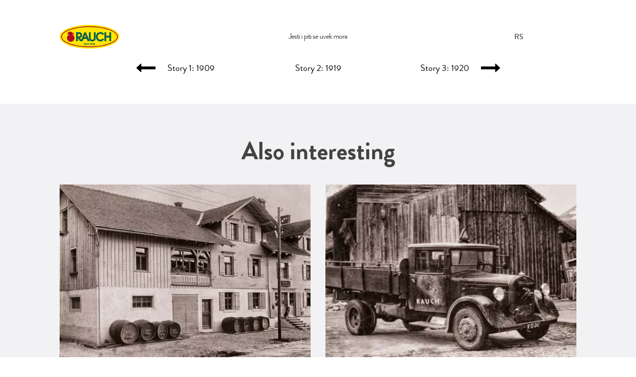

--- FILE ---
content_type: text/html; charset=utf-8
request_url: https://www.rauch.cc/sr/kompanija/100-x-rauch-1919-2019/posts-rs/jesti-i-piti-se-uvek-mora
body_size: 6732
content:
<!DOCTYPE html>
<html lang="sr-RS">
<head><script>function insCookienoteDone(){if(typeof insCookienoteDoneFallback==="function"){return insCookienoteDoneFallback()}return document.cookie.split(";").some((t=>t.trim().startsWith("cookie-note")))}(function(){window.COOKIE_NOTE={};(async()=>{try{const t=await fetch("https://www.rauch.cc/sr/?type=1686234550");if(!t.ok)throw new Error(`HTTP error! status: $`);window.COOKIE_NOTE.config=await t.json();window.COOKIE_NOTE.config.currentPageUid="272"}catch(t){console.error("1729804096: ",t)}})();function t(){const t=document.querySelectorAll('script[type="text/plain/consent"]:not([data-activated])');t.forEach((t=>{t.type="text/javascript";t.setAttribute("data-activated","true");const e=document.createElement("script");if(t.src){if(t.async){e.async=true}e.src=t.src;document.head.appendChild(e)}else{e.text=t.text;document.head.appendChild(e)}}))}if(insCookienoteDone()){t()}const e=setInterval((()=>{if(document.readyState==="complete"||document.readyState==="interactive"){clearInterval(e)}if(insCookienoteDone()){t()}}),50)})();</script> <meta charset="utf-8"> <!-- This website is powered by TYPO3 - inspiring people to share! TYPO3 is a free open source Content Management Framework initially created by Kasper Skaarhoj and licensed under GNU/GPL. TYPO3 is copyright 1998-2026 of Kasper Skaarhoj. Extensions are copyright of their respective owners. Information and contribution at https://typo3.org/ --> <link rel="icon" href="/assets/frontend/static/images/favicon.ico" type="image/vnd.microsoft.icon"> <title>Jesti i piti se uvek mora</title> <meta name="generator" content="TYPO3 CMS" />
<meta name="twitter:card" content="summary" />  <link rel="stylesheet" href="/typo3temp/assets/compressed/merged-47f7c8a22ff0437f9b9baceecf3ba1d0-min.css?1768982391" media="all">
     <meta name="viewport" content="width=device-width, initial-scale=1">                <link rel="preconnect" href="https://www.youtube.com" />
                <link rel="preconnect" href="https://static.doubleclick.net" />
                <link rel="preconnect" href="https://yt3.ggpht.com" />
                <link rel="preconnect" href="https://i.ytimg.com" />
                <link rel="preconnect" href="https://s.ytimg.com" />
                <link rel="preconnect" href="https://i.ytimg.com" />
                <link rel="preconnect" href="https://i1.ytimg.com" />
                <link rel="preconnect" href="https://fonts.gstatic.com" />
                <link rel="preconnect" href="https://googleads.g.doubleclick.net" /><style>



:root {

--dMainColor: #FFE500;--dMainColorHover: #FFFFFF;--dTextColor: #227D43;--dTextColorHover: #434340;--dTextColorOnMainColor: #227D43;--dTextColorOnMainColorHover: #DDDDDD;--dMainColorDarkerOnMainColor: #ffe500;--dTeaserBoxColorBorder: ;--dGlobalColor: #FFE633;--dTextColorOnBackgroundColor: #434340;




}
</style><script>window.currentLanguage={"twoLetterIsoCode":"sr","countryCode":"RS","languageId":10,"baseUri":"https:\/\/www.rauch.cc\/sr\/"};</script><script id="dacs" src=https://download.digiaccess.org/digiaccess defer></script><script type="text/plain" data-cookienote="script-youtube" src="/assets/frontend/static/js/video-and-youtube-video.min.js" async></script>
<link rel="canonical" href="https://www.rauch.cc/sr/kompanija/100-x-rauch-1919-2019/posts-rs/jesti-i-piti-se-uvek-mora"/>

<link rel="alternate" hreflang="en-US" href="https://www.rauch.cc/company/100-x-rauch-1919-2019/posts/you-always-have-to-eat-and-drink"/>
<link rel="alternate" hreflang="de-AT" href="https://www.rauch.cc/at/unternehmen/100-x-rauch-1919-2019/posts-at/essen-und-trinken-muss-man-immer"/>
<link rel="alternate" hreflang="de-DE" href="https://www.rauch.cc/de/unternehmen/100-x-rauch-1919-2019/posts-de/essen-und-trinken-muss-man-immer"/>
<link rel="alternate" hreflang="fr-FR" href="https://www.rauch.cc/fr/societe/100-x-rauch-1919-2019/posts-fr/impossible-de-vivre-sans-manger-ni-boire"/>
<link rel="alternate" hreflang="hu-HU" href="https://www.rauch.cc/hu/vallalat/100-x-rauch-1919-2019/posts-hu/enni-es-inni-mindig-kell"/>
<link rel="alternate" hreflang="it-IT" href="https://www.rauch.cc/it/societa/100-x-rauch-1919-2019/posts-it/dopotutto-non-si-puo-fare-a-meno-di-mangiare-e-di-bere"/>
<link rel="alternate" hreflang="cs-CZ" href="https://www.rauch.cc/cs/spolecnost/100-x-rauch-1919-2019/posts-cz/jist-a-pit-se-musi-porad"/>
<link rel="alternate" hreflang="sk-SK" href="https://www.rauch.cc/sk/spolocnost/100-x-rauch-1919-2019/posts-sk/jest-a-pit-sa-musi-vzdy"/>
<link rel="alternate" hreflang="ro-RO" href="https://www.rauch.cc/ro/companie/100-x-rauch-1919-2019/posts-ro/indiferent-de-timp-si-de-loc-intotdeauna-trebuie-sa-mananci-si-sa-bei"/>
<link rel="alternate" hreflang="hr-HR" href="https://www.rauch.cc/hr/kompanija/100-x-rauch-1919-2019/posts-hr/jesti-i-piti-ljudi-uvijek-moraju"/>
<link rel="alternate" hreflang="sr-RS" href="https://www.rauch.cc/sr/kompanija/100-x-rauch-1919-2019/posts-rs/jesti-i-piti-se-uvek-mora"/>
<link rel="alternate" hreflang="bg-BG" href="https://www.rauch.cc/bg/predprijatieto/100-x-rauch-1919-2019/posts-bg/bez-khrana-i-napitki-ne-mozhe"/>
<link rel="alternate" hreflang="sl-SI" href="https://www.rauch.cc/sl/podjetje/100-x-rauch-1919-2019/posts-sl/jesti-in-piti-moramo-vedno"/>
<link rel="alternate" hreflang="pl-PL" href="https://www.rauch.cc/pl/company/100-x-rauch-1919-2019/posts-pl/jesc-i-pic-trzeba-zawsze"/>
<link rel="alternate" hreflang="x-default" href="https://www.rauch.cc/company/100-x-rauch-1919-2019/posts/you-always-have-to-eat-and-drink"/> </head>
<body id="uid-272" data-language="sr" class="  bottomCurveGreen     language-uid-10 DesignB "> <div class="l-container"> <!-- HEADER DESKTOP --> <header class="l-header l-header-empty"> <div class="l-header__container container"> <div class="l-header__logo-wrapper"> <a href="/sr/" title="" class="l-header__logo "> <img src="/typo3temp/assets/_processed_/9/f/csm_logo-allgemein_8dcd78f388.png" srcset="/typo3temp/assets/_processed_/9/f/csm_logo-allgemein_8dcd78f388.png 480w, /typo3temp/assets/_processed_/9/f/csm_logo-allgemein_8dcd78f388.png 1280w" alt="Dobrodošli u RAUCH dolinu"> </a> </div> <div class="l-header__menu-wrapper"> <nav class="m-blogmenu"> <div class="m-blogmenu__caller"> <a href="#" class="m-blogmenu__caller__link m-blogmenu__caller__link--static"> <i class="svg-icon-menu"></i> </a> <a href="#" class="m-blogmenu__caller__link m-blogmenu__caller__link--fixed" style="display: none"> <i class="svg-icon-menu"></i> </a> </div> <div class="m-blogmenu__langmenu l-header__lang"> <div class="l-header--desktop--inline"> <div class="l-header__lang-trigger js-language-modal-open"> <div class="l-header__lang--country">Србија</div> <div class="l-header__lang--iso-code">RS</div> </div> <div class="l-header__lang-list"> <div class="l-header__lang-item l-header__lang-item--back js-language-modal-close"> <div class="l-header__lang-link--back"> <div class="l-header__lang--country">Србија</div> <div class="l-header__lang--iso-code">RS</div> </div> </div> </div> </div> <div id="language-modal" class="m-language-modal"> <div class="m-language-modal__outer"> <div class="container"> <div class="m-language-modal__inner"> <div class="m-language-modal__close js-language-modal-close"> <i class="svg-icon-close-button"></i> </div> <div class="m-language-modal__map"> <img src="/assets/frontend/static/images/language-map.svg" width="6368" height="3752" alt="" /> </div> <div class="m-language-modal__languages"> <div class="m-language-modal__languages__inner"> <div class="m-language-modal__languages__item"> <a href="/at/unternehmen/100-x-rauch-1919-2019/posts-at/essen-und-trinken-muss-man-immer" target="" title="" class="m-language-modal__languages__item--link "> <span class="m-language-modal__languages__item--iso-code">AT</span> <span class="m-language-modal__languages__item--name">Österreich</span> </a> </div> <div class="m-language-modal__languages__item"> <a href="/sr/kompanija/100-x-rauch-1919-2019/posts-rs/jesti-i-piti-se-uvek-mora" target="" title="" class="m-language-modal__languages__item--link m-language-modal__languages__item--active"> <span class="m-language-modal__languages__item--iso-code">RS</span> <span class="m-language-modal__languages__item--name">Србија</span> </a> </div> <div class="m-language-modal__languages__item"> <a href="/company/100-x-rauch-1919-2019/posts/you-always-have-to-eat-and-drink" target="" title="" class="m-language-modal__languages__item--link "> <span class="m-language-modal__languages__item--iso-code">EN</span> <span class="m-language-modal__languages__item--name"> English - Global </span> </a> </div> <div class="m-language-modal__languages__item"> <a href="/de/unternehmen/100-x-rauch-1919-2019/posts-de/essen-und-trinken-muss-man-immer" target="" title="" class="m-language-modal__languages__item--link "> <span class="m-language-modal__languages__item--iso-code">DE</span> <span class="m-language-modal__languages__item--name">Deutschland</span> </a> </div> <div class="m-language-modal__languages__item"> <a href="/bg/predprijatieto/100-x-rauch-1919-2019/posts-bg/bez-khrana-i-napitki-ne-mozhe" target="" title="" class="m-language-modal__languages__item--link "> <span class="m-language-modal__languages__item--iso-code">BG</span> <span class="m-language-modal__languages__item--name">България</span> </a> </div> <div class="m-language-modal__languages__item"> <a href="/fr/societe/100-x-rauch-1919-2019/posts-fr/impossible-de-vivre-sans-manger-ni-boire" target="" title="" class="m-language-modal__languages__item--link "> <span class="m-language-modal__languages__item--iso-code">FR</span> <span class="m-language-modal__languages__item--name">France</span> </a> </div> <div class="m-language-modal__languages__item"> <a href="/it/societa/100-x-rauch-1919-2019/posts-it/dopotutto-non-si-puo-fare-a-meno-di-mangiare-e-di-bere" target="" title="" class="m-language-modal__languages__item--link "> <span class="m-language-modal__languages__item--iso-code">IT</span> <span class="m-language-modal__languages__item--name">Italia</span> </a> </div> <div class="m-language-modal__languages__item"> <a href="/hu/vallalat/100-x-rauch-1919-2019/posts-hu/enni-es-inni-mindig-kell" target="" title="" class="m-language-modal__languages__item--link "> <span class="m-language-modal__languages__item--iso-code">HU</span> <span class="m-language-modal__languages__item--name">Magyarország</span> </a> </div> <div class="m-language-modal__languages__item"> <a href="/cs/spolecnost/100-x-rauch-1919-2019/posts-cz/jist-a-pit-se-musi-porad" target="" title="" class="m-language-modal__languages__item--link "> <span class="m-language-modal__languages__item--iso-code">CZ</span> <span class="m-language-modal__languages__item--name">Česká republika</span> </a> </div> <div class="m-language-modal__languages__item"> <a href="/sl/podjetje/100-x-rauch-1919-2019/posts-sl/jesti-in-piti-moramo-vedno" target="" title="" class="m-language-modal__languages__item--link "> <span class="m-language-modal__languages__item--iso-code">SI</span> <span class="m-language-modal__languages__item--name">Slovenija</span> </a> </div> <div class="m-language-modal__languages__item"> <a href="/sk/spolocnost/100-x-rauch-1919-2019/posts-sk/jest-a-pit-sa-musi-vzdy" target="" title="" class="m-language-modal__languages__item--link "> <span class="m-language-modal__languages__item--iso-code">SK</span> <span class="m-language-modal__languages__item--name">Slovensko</span> </a> </div> <div class="m-language-modal__languages__item"> <a href="/ro/companie/100-x-rauch-1919-2019/posts-ro/indiferent-de-timp-si-de-loc-intotdeauna-trebuie-sa-mananci-si-sa-bei" target="" title="" class="m-language-modal__languages__item--link "> <span class="m-language-modal__languages__item--iso-code">RO</span> <span class="m-language-modal__languages__item--name">România</span> </a> </div> <div class="m-language-modal__languages__item"> <a href="/hr/kompanija/100-x-rauch-1919-2019/posts-hr/jesti-i-piti-ljudi-uvijek-moraju" target="" title="" class="m-language-modal__languages__item--link "> <span class="m-language-modal__languages__item--iso-code">HR</span> <span class="m-language-modal__languages__item--name">Hrvatska</span> </a> </div> <div class="m-language-modal__languages__item"> <a href="/pl/company/100-x-rauch-1919-2019/posts-pl/jesc-i-pic-trzeba-zawsze" target="" title="" class="m-language-modal__languages__item--link "> <span class="m-language-modal__languages__item--iso-code">PL</span> <span class="m-language-modal__languages__item--name">Polska</span> </a> </div> </div> </div> </div> </div> </div> </div> <div class="m-language-modal__overlay"></div> </div> <nav class="m-blogmenu__overlay" style="display:none"> <span class="m-blogmenu__overlay__closer"> <i class="fa fa-times"></i> </span> <ul class="m-blogmenu__menu"> <li class="m-blogmenu__submenu-row"> <span class="m-blogmenu__main-title">Epoch</span> <ul class="m-blogmenu__submenu"> <li class="m-blogmenu__submenu-item"> <a href="#category=60" class="m-blogmenu__submenu__link"> <span class="m-blogmenu__submenu-title">1919 do 1950-tih: vreme osnivanja</span> </a> </li> <li class="m-blogmenu__submenu-item"> <a href="#category=59" class="m-blogmenu__submenu__link"> <span class="m-blogmenu__submenu-title">1960-te i 1970-te: Godine rasta</span> </a> </li> <li class="m-blogmenu__submenu-item"> <a href="#category=58" class="m-blogmenu__submenu__link"> <span class="m-blogmenu__submenu-title">1980-te: Robne marke</span> </a> </li> <li class="m-blogmenu__submenu-item"> <a href="#category=57" class="m-blogmenu__submenu__link"> <span class="m-blogmenu__submenu-title">1990-e: Evropa postaje jedno</span> </a> </li> <li class="m-blogmenu__submenu-item"> <a href="#category=56" class="m-blogmenu__submenu__link"> <span class="m-blogmenu__submenu-title">2000-e: Raznovrsnost</span> </a> </li> <li class="m-blogmenu__submenu-item"> <a href="#category=55" class="m-blogmenu__submenu__link"> <span class="m-blogmenu__submenu-title">2010-e: Proizvodna snaga</span> </a> </li> </ul> </li> <li class="m-blogmenu__submenu-row"> <span class="m-blogmenu__main-title">100 years</span> </li> <li class="m-blogmenu__submenu-row"> <a href="/sr/podaci-za-stampu" title="" class="m-blogmenu__menu-link"> <span class="m-blogmenu__menu-title">Imprint</span> </a> </li> <li class="m-blogmenu__submenu-row"> <a href="/sr/" title="" class="m-blogmenu__menu-link"> <span class="m-blogmenu__menu-title">Visit Rauch.cc</span> </a> </li> </ul> </nav> </nav> </div> </div> </header> <section class="l-top"> <div class=""><section class="m-section m-section--modmargin animated animated-enter " data-animated="fadeInUp" id="c28404"><div><div href="https://youtu.be/HHOWz7jUUss" title="" class="m-header-video m-teaser m-teaser--highlight container_video_youtube_28404_1 disabled" data-autoplay="0" data-loop="0"><div class="js-cookienote-app" data-script-id="script-youtube" data-parent-selector-to-remove-css-class=".m-header-video"><script type="text/html"><video id="header_video_28404_1" preload="none" class="video-js hidden" data-setup='{"techOrder": ["youtube"], "poster": "", "sources": [{ "type": "video/youtube", "src": "https://www.youtube.com/watch?v=HHOWz7jUUss&enablejsapi=1"}], "youtube": { "ytControls": 2 } }' ></video></script></div><div class="m-teaser__img"><picture><source width="2953" height="1269" srcset="/fileadmin/_processed_/0/e/csm_100_Jahre_Rauch_39a0f529d0.jpg" /><img src="/fileadmin/_processed_/0/e/csm_100_Jahre_Rauch_39a0f529d0.jpg" width="2953" height="1269" alt="" class="m-teaser__image m-teaser__image--wide" /></picture><div class="m-teaser__box m-teaser__box--middle m-teaser__box--centered"><div class="m-teaser__play2"><span class="m-teaser__play2-bg"><i class="fa fa-play"></i></span></div></div></div></div></div></section></div> </section> <section class="l-main"> <div class="m-content background-color m-post-single" > <!-- those comments are crucial to some blog features (search by comment text) --> <!--TYPO3SEARCH_begin--> <div class="container"> <h1 class="m-post-single__title">Jesti i piti se uvek mora</h1> <!-- BLOG CONTENT --> <!-- END BLOG CONTENT --> </div> <div id="c8377" class="frame frame-default frame-type-list frame-layout-0"> <div class="m-post-single__navigation container"> <div class="m-post-single__navigation__entry m-post-single__navigation__entry--prev"> <a class="m-post-single__navigation__link" href="/sr/kompanija/100-x-rauch-1919-2019/posts-rs/od-kose-do-masine-za-vezenje"> <i class="fa fa-long-arrow-left"></i> <span>Story 1: 1909</span> </a> </div> <div class="m-post-single__navigation__entry m-post-single__navigation__entry--current"> <a class="m-post-single__navigation__link" href="/sr/kompanija/100-x-rauch-1919-2019/posts-rs/jesti-i-piti-se-uvek-mora"> <span>Story 2: 1919</span> </a> </div> <div class="m-post-single__navigation__entry m-post-single__navigation__entry--next"> <a class="m-post-single__navigation__link" href="/sr/kompanija/100-x-rauch-1919-2019/posts-rs/od-usluznog-pogona-za-presovanje-voca-do-marke-vocnog-soka"> <span>Story 3: 1920</span> <i class="fa fa-long-arrow-right"></i> </a> </div> </div> </div> <div id="c8365" class="frame frame-default frame-type-list frame-layout-0"> 

<div class="m-more-posts">
    <div class="container">
        <h3 class="m-more-posts__title">Also interesting</h3>

<!--        <ul class="m-more-posts__categories">-->
<!--            -->
<!--                <a class="m-more-posts__category" href="/sr/kompanija/100-godina?tx_blogx_posts%5Baction%5D=category&amp;tx_blogx_posts%5Bcategory%5D=2&amp;tx_blogx_posts%5Bcontroller%5D=Post&amp;cHash=839b26c18e182db858a3128e8017d658">1919 do 1950-tih: vreme osnivanja</a>-->
<!--            -->
<!--        </ul>-->

        <div class="m-post-list__grid">
            
                
                    <div class="m-post-list__grid__cell m-post-list__grid__cell--post col-xs-12 col-sm-6"
                         id="m-post-list__post__276">
                        

<article class="m-post-list__post m-post-list__post--layout1">
    <a class="m-post-list__post__link" href="/sr/kompanija/100-x-rauch-1919-2019/posts-rs/od-planinske-seoske-farme-do-marke-soka">
        
            

            
            

            
            

            
            
            <picture>
                <source media="(max-width: 767px)" srcset="
                /fileadmin/_processed_/4/4/csm_Story-1.opener-Header_f4e97708cb.jpg
            ">
                <source media="(min-width: 768px) && (max-width: 1280px)" srcset="/fileadmin/_processed_/4/4/csm_Story-1.opener-Header_adc7d92a50.jpg">
                <img class="m-post-list__post__cover" src="/fileadmin/_processed_/4/4/csm_Story-1.opener-Header_327e695865.jpg" width="535" height="370" alt="thumbnail">
            </picture>
        
    </a>

    <header class="m-post-list__post__info">
        

        <h4 class="m-post-list__post__title" itemprop="name">Od planinske seoske farme do marke soka</h4>
        
                
            

        <div>
            <a class="m-post-list__post__btn-more" href="/sr/kompanija/100-x-rauch-1919-2019/posts-rs/od-planinske-seoske-farme-do-marke-soka">
                Read more
            </a>
        </div>
    </header>
</article>



                    </div>
                
                    <div class="m-post-list__grid__cell m-post-list__grid__cell--post col-xs-12 col-sm-6"
                         id="m-post-list__post__282">
                        

<article class="m-post-list__post m-post-list__post--layout1">
    <a class="m-post-list__post__link" href="/sr/kompanija/100-x-rauch-1919-2019/posts-rs/sok-za-vojne-bolnice">
        
            

            
            

            
            

            
            
            <picture>
                <source media="(max-width: 767px)" srcset="
                /fileadmin/_processed_/3/d/csm_Story-1.7.2-Header_8f8a428cc4.jpg
            ">
                <source media="(min-width: 768px) && (max-width: 1280px)" srcset="/fileadmin/_processed_/3/d/csm_Story-1.7.2-Header_85294950bc.jpg">
                <img class="m-post-list__post__cover" src="/fileadmin/_processed_/3/d/csm_Story-1.7.2-Header_9e2591e242.jpg" width="535" height="370" alt="thumbnail">
            </picture>
        
    </a>

    <header class="m-post-list__post__info">
        
            <div class="m-post-list__post__category" itemprop="category">
                Story 8: 1938-1945
            </div>
        

        <h4 class="m-post-list__post__title" itemprop="name">Sok za vojne bolnice</h4>
        
                
            

        <div>
            <a class="m-post-list__post__btn-more" href="/sr/kompanija/100-x-rauch-1919-2019/posts-rs/sok-za-vojne-bolnice">
                Read more
            </a>
        </div>
    </header>
</article>



                    </div>
                
                    <div class="m-post-list__grid__cell m-post-list__grid__cell--post col-xs-12 col-sm-6"
                         id="m-post-list__post__254">
                        

<article class="m-post-list__post m-post-list__post--layout1">
    <a class="m-post-list__post__link" href="/sr/kompanija/100-x-rauch-1919-2019/posts-rs/od-kose-do-masine-za-vezenje">
        
            

            
            

            
            

            
            
            <picture>
                <source media="(max-width: 767px)" srcset="
                /fileadmin/_processed_/7/3/csm_blog-post-id2_49b053136b.jpg
            ">
                <source media="(min-width: 768px) && (max-width: 1280px)" srcset="/fileadmin/_processed_/7/3/csm_blog-post-id2_0896173288.jpg">
                <img class="m-post-list__post__cover" src="/fileadmin/_processed_/7/3/csm_blog-post-id2_f847a98ddf.jpg" width="535" height="370" alt="thumbnail">
            </picture>
        
    </a>

    <header class="m-post-list__post__info">
        
            <div class="m-post-list__post__category" itemprop="category">
                Story 1: 1909
            </div>
        

        <h4 class="m-post-list__post__title" itemprop="name">Od kose do mašine za vezenje</h4>
        
                
            

        <div>
            <a class="m-post-list__post__btn-more" href="/sr/kompanija/100-x-rauch-1919-2019/posts-rs/od-kose-do-masine-za-vezenje">
                Read more
            </a>
        </div>
    </header>
</article>



                    </div>
                
                    <div class="m-post-list__grid__cell m-post-list__grid__cell--post col-xs-12 col-sm-6"
                         id="m-post-list__post__281">
                        

<article class="m-post-list__post m-post-list__post--layout1">
    <a class="m-post-list__post__link" href="/sr/kompanija/100-x-rauch-1919-2019/posts-rs/dobra-reklama-za-dobar-sok">
        
            

            
            

            
            

            
            
            <picture>
                <source media="(max-width: 767px)" srcset="
                /fileadmin/_processed_/1/6/csm_Story-1.7.1-Header_3225e4ff42.jpg
            ">
                <source media="(min-width: 768px) && (max-width: 1280px)" srcset="/fileadmin/_processed_/1/6/csm_Story-1.7.1-Header_f7fdb5f064.jpg">
                <img class="m-post-list__post__cover" src="/fileadmin/_processed_/1/6/csm_Story-1.7.1-Header_864ff845c1.jpg" width="535" height="370" alt="thumbnail">
            </picture>
        
    </a>

    <header class="m-post-list__post__info">
        
            <div class="m-post-list__post__category" itemprop="category">
                Story 7: 1934
            </div>
        

        <h4 class="m-post-list__post__title" itemprop="name">Dobra reklama za dobar sok</h4>
        
                
            

        <div>
            <a class="m-post-list__post__btn-more" href="/sr/kompanija/100-x-rauch-1919-2019/posts-rs/dobra-reklama-za-dobar-sok">
                Read more
            </a>
        </div>
    </header>
</article>



                    </div>
                
                    <div class="m-post-list__grid__cell m-post-list__grid__cell--post col-xs-12 col-sm-6"
                         id="m-post-list__post__288">
                        

<article class="m-post-list__post m-post-list__post--layout1">
    <a class="m-post-list__post__link" href="/sr/kompanija/100-x-rauch-1919-2019/posts-rs/13-prema-tirolu">
        
            

            
            

            
            

            
            
            <picture>
                <source media="(max-width: 767px)" srcset="
                /fileadmin/_processed_/c/8/csm_Story-1.8-Header_501dcfceb2.jpg
            ">
                <source media="(min-width: 768px) && (max-width: 1280px)" srcset="/fileadmin/_processed_/c/8/csm_Story-1.8-Header_b26e8ac18c.jpg">
                <img class="m-post-list__post__cover" src="/fileadmin/_processed_/c/8/csm_Story-1.8-Header_7069ac8384.jpg" width="535" height="370" alt="thumbnail">
            </picture>
        
    </a>

    <header class="m-post-list__post__info">
        
            <div class="m-post-list__post__category" itemprop="category">
                Story 10: 1948
            </div>
        

        <h4 class="m-post-list__post__title" itemprop="name">1/3 prema Tirolu</h4>
        
                
            

        <div>
            <a class="m-post-list__post__btn-more" href="/sr/kompanija/100-x-rauch-1919-2019/posts-rs/13-prema-tirolu">
                Read more
            </a>
        </div>
    </header>
</article>



                    </div>
                
                    <div class="m-post-list__grid__cell m-post-list__grid__cell--post col-xs-12 col-sm-6"
                         id="m-post-list__post__283">
                        

<article class="m-post-list__post m-post-list__post--layout1">
    <a class="m-post-list__post__link" href="/sr/kompanija/100-x-rauch-1919-2019/posts-rs/trazene-su-brze-i-spretne-ruke">
        
            

            
            

            
            

            
            
            <picture>
                <source media="(max-width: 767px)" srcset="
                /fileadmin/_processed_/a/5/csm_Story-1.9-Header_63433d4c50.jpg
            ">
                <source media="(min-width: 768px) && (max-width: 1280px)" srcset="/fileadmin/_processed_/a/5/csm_Story-1.9-Header_f5315cf5aa.jpg">
                <img class="m-post-list__post__cover" src="/fileadmin/_processed_/a/5/csm_Story-1.9-Header_c6fe136923.jpg" width="535" height="370" alt="thumbnail">
            </picture>
        
    </a>

    <header class="m-post-list__post__info">
        
            <div class="m-post-list__post__category" itemprop="category">
                Story 11: 1949
            </div>
        

        <h4 class="m-post-list__post__title" itemprop="name">Tražene su: brze i spretne ruke</h4>
        
                
            

        <div>
            <a class="m-post-list__post__btn-more" href="/sr/kompanija/100-x-rauch-1919-2019/posts-rs/trazene-su-brze-i-spretne-ruke">
                Read more
            </a>
        </div>
    </header>
</article>



                    </div>
                
            

            
        </div>
    </div>
</div>


 </div> <!--TYPO3SEARCH_end--> </div><!-- /.m-content --> </section><!-- /.l-main --> <footer class="l-footer"> <div class="l-footer__columns"> <div class="l-footer__column"> <div class=""><section class="" id="c331"><div class="container"><div class="l-footer__column-content" id="c331"><h3 class="l-footer__header js-footer-menu-accordion-mobile">Brands</h3><nav><ul class="l-footer__links"><li class="l-footer__links-item"><a href="/sr/brands/bravo" title="Bravo" class="l-footer__link"> Bravo </a></li><li class="l-footer__links-item"><a href="/sr/brands/cafemio" title="Cafemio" class="l-footer__link"> Cafemio </a></li><li class="l-footer__links-item"><a href="/sr/brands/gastronomy" title="Gastronomy" class="l-footer__link"> Gastronomy </a></li><li class="l-footer__links-item"><a href="/sr/brands/happy-day" title="Happy Day" class="l-footer__link"> Happy Day </a></li><li class="l-footer__links-item"><a href="/sr/brands/isotonic-sport" title="Isotonic Sport" class="l-footer__link"> Isotonic Sport </a></li><li class="l-footer__links-item"><a href="/sr/brands/juice-bar" title="Juice Bar" class="l-footer__link"> Juice Bar </a></li><li class="l-footer__links-item"><a href="/sr/brands/mytea" title="MyTea" class="l-footer__link"> MyTea </a></li><li class="l-footer__links-item"><a href="/sr/brands/yippy" title="Yippy" class="l-footer__link"> Yippy </a></li></ul></nav></div></div></section></div> </div> <div class="l-footer__column"> <div class=""><section class="" id="c1754"><div class="container"><div class="l-footer__column-content" id="c1754"><h3 class="l-footer__header js-footer-menu-accordion-mobile">Kompanija</h3><nav><ul class="l-footer__links"><li><a href="/sr/kompanija/o-nama" title="O nama" class="l-footer__link">O nama</a></li><li><a href="/sr/odrzivosti/pet2pet" title="Održivost" class="l-footer__link">Održivost</a></li><li><a href="/sr/kompanija/kontakt" title="Kontakt" class="l-footer__link">Kontakt</a></li><li><a href="/sr/company/download-rauch-logo" title="Logo Download" class="l-footer__link">Logo Download</a></li><li><a href="/sr/kompanija/politika-upravljanja-kvalitetom-rauch" title="Politika Upravljanja Kvalitetom RAUCH" class="l-footer__link">Politika Upravljanja Kvalitetom RAUCH</a></li><li><a href="/sr/kompanija/sedex" title="Sedex" class="l-footer__link">Sedex</a></li><li><a href="/sr/kompanija/certificates" title="Certificates" class="l-footer__link">Certificates</a></li><li><a href="/sr/kompanija/kodeks-ponasanja-dobavuaca" title="Kodeks ponašanja dobavuača" class="l-footer__link">Kodeks ponašanja dobavuača</a></li><li><a href="/sr/kompanija/arhiva-slika" title="Arhiva slika" class="l-footer__link">Arhiva slika</a></li></ul></nav></div></div></section></div> </div> <div class="l-footer__column"> <span id="gototop"></span> <div class=""><section class="" id="c498"><div class="container"><div class="l-footer__column-content" id="c498"><h3 class="l-footer__header js-footer-menu-accordion-mobile">Kontakt</h3><nav><ul class="l-footer__links"><li><a href="/sr/kompanija/kontakt" title="Kontakt" class="l-footer__link">Kontakt</a></li></ul></nav></div></div></section></div> </div> </div> <div class=""><section class="m-section" id="c343"><div class="container"><div class="row" id="c343"><div class="col-lg-12"><ul class="m-social"><li class="m-social__item m-social__item--facebook"><a href="https://www.facebook.com/rauchbravoSRB/" title="RAUCH on Facebook" target="_blank" class="m-social__link" rel="noreferrer"><i class="svg-icon-facebook-f"></i></a></li><li class="m-social__item m-social__item--instagram"><a href="https://www.instagram.com/rauch_fruchtsaefte/" title="RAUCH on Instagram" target="_blank" class="m-social__link" rel="noreferrer"><i class="svg-icon-instagram"></i></a></li><li class="m-social__item m-social__item_ovelap m-social__item--youtube"><a href="https://www.youtube.com/channel/UC8vMIzfmzYjBOh5vlI_n75w" title="RAUCH on Youtube" target="_blank" class="m-social__link" rel="noreferrer"><i class="svg-icon-youtube"></i></a></li></ul></div></div></div></section></div> <div class="row"> <div class="col-lg-12"> <div class="text-center"> <nav> <ul class="l-footer__links l-footer__links--bottom"> <li class="l-footer__links-item l-footer__links-item--inline"> <a href="/sr/uslovi-koriscenja" title="Uslovi korišćenja" class="l-footer__link">Uslovi korišćenja</a> </li> <li class="l-footer__links-item l-footer__links-item--inline"> <a href="/sr/podaci-za-stampu" title="Podaci za štampu" class="l-footer__link">Podaci za štampu</a> </li> <li class="l-footer__links-item l-footer__links-item--inline"> <a href="/sr/politika-privatnosti" title="Politika privatnosti" class="l-footer__link">Politika privatnosti</a> </li> <li class="l-footer__links-item l-footer__links-item--inline"> <a href="https://rauch.vco.ey.com/" title="Whistleblowing" target="_blank" class="l-footer__link" rel="noreferrer">Whistleblowing</a> </li> <li class="l-footer__links-item l-footer__links-item--inline"> <a title="Cookies" class="l-footer__link js-cookie-note--modify-click" href="javascript:;"> Cookies </a> </li> </ul> </nav> </div> </div> </div> </footer> </div> <div id="share-modal-main" class="m-grid__sharing-modal"> <div class="m-grid__sharing-dialog"> <div class="m-grid__sharing-dialog-inner"> <div class="m-grid__sharing animated"> <a href="javascript:;" class="m-grid__sharing-close" ng-click="tile.share = 0"></a> <h3>Share</h3> <div class="m-grid__sharing-buttons"> <div class="row"> <div class="col-xs-6 col-sm-3"> <a href="#!/share" data-platform="facebook" class="js-share--popup m-grid__sharing-icon m-grid__sharing-facebook">Facebook</a> </div> <div class="col-xs-6 col-sm-3"> <a href="#!/share" data-platform="pinterest" class="js-share--popup m-grid__sharing-icon m-grid__sharing-pinterest">Pinterest</a> </div> <div class="col-xs-6 col-sm-3"> <a href="#!/share" data-platform="twitter" class="js-share--popup m-grid__sharing-icon m-grid__sharing-twitter">Twitter</a> </div> <div class="col-xs-6 col-sm-3"> <a href="#!/share" data-platform="linkedin" class="js-share--popup m-grid__sharing-icon m-grid__sharing-linkedin">LinkedIn</a> </div> <div class="col-xs-6 col-sm-3"> <a href="#!/share" class="js-share--copy m-grid__sharing-icon m-grid__sharing-copy ">Copy link</a> </div> <div class="col-xs-6 col-sm-3 m-grid__sharing-hide"> <a href="#!/share" data-action="share/whatsapp/share" data-platform="whatsapp" class="js-share--whatsapp m-grid__sharing-icon m-grid__sharing-whatsapp">WhatsApp</a> </div> <div class="col-xs-6 col-sm-3 m-grid__sharing-hide"> <a href="#!/share" data-platform="viber" class="js-share--popup m-grid__sharing-icon m-grid__sharing-viber">Viber</a> </div> </div> </div> </div> </div> </div> </div> <script id="powermail_conditions_container" data-condition-uri="https://www.rauch.cc/sr/kompanija/100-x-rauch-1919-2019/posts-rs/jesti-i-piti-se-uvek-mora?type=3132"></script>  <script src="/typo3temp/assets/compressed/merged-71beac3cfbea69f7c7d7cce8994bab2f-min.js?1768982396"></script>
   </body>
</html>

--- FILE ---
content_type: application/javascript; charset=utf-8
request_url: https://www.rauch.cc/assets/frontend/build/runtime.24052ef1.js?1768510351
body_size: 5752
content:
!function(){"use strict";var e,r,t,a,o,i,n,c={},p={};function __webpack_require__(e){var r=p[e];if(void 0!==r)return r.exports;var t=p[e]={id:e,loaded:!1,exports:{}};return c[e].call(t.exports,t,t.exports,__webpack_require__),t.loaded=!0,t.exports}__webpack_require__.m=c,e=[],__webpack_require__.O=function(r,t,a,o){if(!t){var i=1/0;for(d=0;d<e.length;d++){t=e[d][0],a=e[d][1],o=e[d][2];for(var n=!0,c=0;c<t.length;c++)(!1&o||i>=o)&&Object.keys(__webpack_require__.O).every(function(e){return __webpack_require__.O[e](t[c])})?t.splice(c--,1):(n=!1,o<i&&(i=o));if(n){e.splice(d--,1);var p=a();void 0!==p&&(r=p)}}return r}o=o||0;for(var d=e.length;d>0&&e[d-1][2]>o;d--)e[d]=e[d-1];e[d]=[t,a,o]},__webpack_require__.n=function(e){var r=e&&e.__esModule?function(){return e.default}:function(){return e};return __webpack_require__.d(r,{a:r}),r},t=Object.getPrototypeOf?function(e){return Object.getPrototypeOf(e)}:function(e){return e.__proto__},__webpack_require__.t=function(e,a){if(1&a&&(e=this(e)),8&a)return e;if("object"==typeof e&&e){if(4&a&&e.__esModule)return e;if(16&a&&"function"==typeof e.then)return e}var o=Object.create(null);__webpack_require__.r(o);var i={};r=r||[null,t({}),t([]),t(t)];for(var n=2&a&&e;("object"==typeof n||"function"==typeof n)&&!~r.indexOf(n);n=t(n))Object.getOwnPropertyNames(n).forEach(function(r){i[r]=function(){return e[r]}});return i.default=function(){return e},__webpack_require__.d(o,i),o},__webpack_require__.d=function(e,r){for(var t in r)__webpack_require__.o(r,t)&&!__webpack_require__.o(e,t)&&Object.defineProperty(e,t,{enumerable:!0,get:r[t]})},__webpack_require__.f={},__webpack_require__.e=function(e){return Promise.all(Object.keys(__webpack_require__.f).reduce(function(r,t){return __webpack_require__.f[t](e,r),r},[]))},__webpack_require__.u=function(e){return({27:"Audio",102:"App-Components-Cookienote-App",173:"Squares",175:"Powermail",187:"App-Api-RecipeService",358:"DoubleImageHoverEffects-fx8",369:"DoubleImageHoverEffects-fx7",421:"ToTop",476:"App-Models-Event",646:"Questions",741:"App-Api-TranslationsService",769:"App-Annotations-ApiProperty",776:"App-Configuration-TranslationsConfiguration",801:"Career",820:"App-Models-Link",1087:"Blog-post-list",1351:"DoubleImageHoverEffects-fx1",1385:"App-Models-Ingredient",1518:"App-Models-Recipe",1539:"Blog",1551:"FixDateFieldPlaceholder",1639:"App-Models-Filter-EventFilter",1804:"DoubleImageHoverEffects-fx11",1845:"QRcode",2039:"HashRedirect",2179:"DoubleImageHoverEffects-fx5",2197:"FrontendEditing",2374:"App-Models-Design",2389:"App-Components-Loader-Loader",2417:"FooterMenuAccordionMobile",2430:"BrandBackgroundChange",2431:"IframeResizerChild",2461:"App-Api-EventService",2534:"App-Api-Params",2574:"App-Vue-Filter-FormatDate",2612:"JentisOnceClearLocalStorage",2754:"NavTabs",2761:"App-Models-Filter-BusinessContactFilter",2972:"App-Components-Cookienote-Youtube",2988:"App-Models-Tag",3003:"TopBar",3016:"CareerJentis",3073:"Promotions",3093:"App-Models-Translation",3167:"DoubleImageHoverEffects-fx9",3369:"App-Annotations",3393:"App-Api-AbstractRestService",3402:"ChildrenBookSlider",3432:"Powermail-vendor-MoreStepForm",3509:"App-Mixin-Translations",3678:"Common-player",3783:"App-Api-BusinessContactService",3858:"App-Api-FeEditingService",3865:"App-Vue-Components-Pagination",3919:"App-Vue-Components-VTable",3926:"LandingPageBravo2025",3955:"App-Api-AbstractService",3972:"Tracking",4169:"App-Models-Filter-QuestionFilter",4318:"Animations",4362:"LanguageModal-LanguageModal",4370:"App-Models-Filter-CertificateFilter",4613:"DoubleImageHoverEffects-fx10",4733:"App-Api-HydraResponse",4735:"SliderCenter",4776:"App-Api-BrandService",4883:"App-Api-DataMapper",4905:"App-Utility-GetClassHierarchy",4940:"App-Vue-Components-Loader",5111:"Blog-filter-category",5124:"App-Models-Filter-BrandFilter",5268:"DoubleImageHoverEffects-fx6-custom",5499:"App-Components-Questions-TileApp",5627:"App-Models-Filter-TagFilter",5660:"App-Vue-Components-FilterDropdown",5751:"App-Models-Icon",5802:"App-Models-Fruit",5961:"App-Components-TopEvents-TopEvents",5976:"DoubleImageHoverEffects-fx6",6032:"DigiAccess",6041:"Counter",6117:"App-Models-PropertyDescriptorsHandler",6266:"App-Components-FeEditing-New",6308:"Video",6411:"Promotions-FlavourField",6446:"SimpleImageBanner",6485:"App-Components-Certificate-FileItemDesktop",6493:"DoubleImageHoverEffects-doubleImageEffect",6568:"App-Components-FeEditing-List",6572:"DoubleImageHoverEffects-fx2",6603:"BrandTeaserBigSlider",6639:"Promotions-BirthdateField",6717:"App-Api-TagService",6737:"App-Api-QuestionService",6883:"Hyphenator",7062:"App-Components-BusinessContactSticky-BusinessContactStickyApp",7137:"Powermail-vendor-Utility",7175:"MatchHeight",7207:"App-Vue-Components-FilterSearch",7224:"NewsletterSticky-NewsletterSticky",7275:"App-Models-Certificate-Location",7277:"App-Models-AbstractModel",7357:"App-Vue-Filter-Implode",7555:"App-Models-ServerFile",7600:"App-Models-Certificate-Country",7624:"HashRedirect-HashRedirect",7693:"Powermail-validate300",7712:"LandingPageBravo2023",7779:"NewsletterSticky",7816:"App-Models-PropertyDescriptor",7887:"App-Models-Certificate-Certificate",7947:"App-Components-TopEvents-OldEvents",8080:"Powermail-scrollToFirstError",8180:"App",8181:"App-Models-Filter-FruitFilter",8186:"App-Models-BusinessContact",8298:"App-Models-T3apiFeEditingResource",8370:"App-Api-OldEventService",8405:"IconColor",8436:"Powermail-prefill",8471:"Powermail-condition",8534:"FooterMenuAccordionMobile-FooterMenuAccordionMobile",8585:"Powermail-vendor-Form",8612:"App-Utility-Isset",8665:"App-Models-Certificate-CertificateFile",8666:"App-Models-ServerFileReference",8703:"Voter",8743:"FullscreenSlider",8820:"LanguageModal",8890:"App-Components-Certificate-CertificateListApp",8922:"BxSlider",8959:"HeaderSlider",9047:"Selectric",9049:"App-Models-Filter-TranslationsFilter",9093:"App-Models-FeEditingNewResource",9122:"VideoCarousel",9132:"Powermail-vendor-FormValidation",9218:"CssVars",9303:"App-Api-FruitService",9381:"DoubleImageHoverEffects-fx3",9473:"App-Annotations-ApiModel",9499:"Download",9530:"DoubleImageHoverEffects-fx4",9546:"App-Api-CertificateService",9550:"App-Utility-CastElementToVueProps",9565:"B2bCommissionedFillingsForm",9574:"App-Components-Recipes-RecipesApp",9575:"App-Models-Filter-RecipeFilter",9616:"App-Models-Question",9668:"App-Utility-CastElementDatasetToVueProps",9755:"App-Vue-Filter-FormatMemory",9971:"App-Models-Brand"}[e]||e)+"."+{27:"7ea0ea55",102:"ce4b0df6",173:"2bca1fe5",175:"19c08e6f",187:"096c5e2a",358:"144548c8",369:"399df6de",421:"7ef8b0a0",476:"b66ba5fd",548:"46ad5b7e",646:"35f3d6fc",667:"65de7277",738:"66b59784",741:"bda97fd2",769:"97c69d2e",775:"e294a320",776:"63e6da52",801:"6feb0e42",820:"0ae1ac7d",840:"7e818fa6",881:"beeb545d",944:"c620dcd2",1087:"a7c67c29",1105:"5fad72a6",1151:"4d292662",1290:"0c5ed8b1",1351:"7158a3eb",1385:"39dfbcee",1429:"bbee8c60",1509:"71f24e2c",1518:"b66ba5fd",1539:"694c2806",1551:"2859a599",1639:"60d166c5",1681:"cdf7555c",1804:"865ffcfc",1845:"08e8348a",2039:"b30f57ab",2131:"c9f48d50",2179:"730b6ef8",2197:"a9403520",2345:"42abc2a4",2374:"e43f876a",2389:"40ec041b",2417:"b3b0ecb1",2430:"a4a45b65",2431:"7cefbe2b",2461:"a5c19699",2534:"e10fbe2f",2574:"ba38cfe7",2612:"a60336f2",2650:"4db34fe9",2754:"8f660c43",2761:"fabfeff5",2972:"09d112a4",2988:"1a6c5349",3003:"1bcb1078",3016:"26d059aa",3073:"0825820a",3093:"bbe1c60b",3167:"4001692e",3262:"5707bb25",3369:"b0fc9b03",3393:"a445758f",3402:"cf3f0d0c",3432:"37d47037",3509:"6447858e",3592:"78aa4daa",3678:"355d644b",3783:"2cf5756b",3858:"348bf186",3865:"f6775093",3919:"cb7f06f3",3926:"2758c7b4",3945:"5d5d46d2",3955:"b251456b",3972:"056c3c64",4126:"96263e46",4169:"f55a02cf",4172:"5f4d5a87",4318:"de619d8d",4362:"a55f12e0",4370:"37c49643",4613:"a25f8258",4733:"73dabd59",4735:"20a1c69b",4776:"109d0844",4883:"eecb1ca6",4905:"efa4b61d",4940:"083a2857",5052:"341d0492",5111:"d645f2db",5124:"0c292368",5268:"53911616",5471:"e8afa173",5499:"d899a798",5582:"8b157c9c",5627:"5f7b3314",5643:"ef4d624d",5660:"dc6dc6cd",5692:"6d05c1db",5751:"3e5a5072",5781:"99810cdc",5802:"7d8a2a78",5961:"7ac1b29d",5976:"0e661845",6032:"90ffb6db",6041:"5997fe5c",6117:"d821ba57",6144:"2ec7ff3f",6243:"344b43b0",6266:"58d7cd43",6308:"1882f578",6411:"e39decbb",6434:"f0fbb1d7",6446:"530a639d",6485:"0ccbf90b",6493:"f5d43622",6559:"9b0d3990",6568:"dfba9632",6572:"43e9e922",6575:"bce25892",6585:"c4dc3cf5",6603:"3beb2440",6639:"07a285fc",6717:"2507aeda",6723:"6aa812d7",6737:"925fb045",6819:"ff907484",6863:"caada2e1",6883:"79b43ed8",7062:"7ac1b29d",7105:"e033a7ec",7137:"8b236073",7175:"c408a1f1",7207:"2ba6ca4f",7224:"20fa7b75",7275:"09268615",7277:"9a46b590",7357:"35ac65d5",7518:"32ee5cef",7555:"f9d56714",7595:"ec78feea",7600:"66a62cbe",7624:"00083962",7693:"033893a2",7712:"6d4fd39b",7779:"be523d1f",7816:"90ae284c",7852:"e4e1b7eb",7887:"74144c03",7908:"98e0e9a9",7934:"1b1b06ad",7947:"4047bc9b",7975:"b773196f",8080:"198fecaa",8180:"89a89707",8181:"d61157f8",8186:"50c083e2",8207:"28041f06",8214:"ac36e9f8",8298:"99d58329",8344:"ce4ef97a",8370:"ca3ca5a0",8405:"42817c40",8436:"68f1c0ea",8461:"e674c98a",8471:"1c6076ce",8492:"a01ab573",8534:"c84f58f4",8585:"a92783f6",8612:"59d70a9c",8665:"50c083e2",8666:"dd7cf932",8682:"acce1ab1",8703:"e36bd84c",8743:"1e68bce9",8820:"2cd14c44",8890:"7ac1b29d",8922:"cbee228b",8959:"22bf9be1",9033:"5e1462c7",9047:"e8562ccc",9049:"f2c2e647",9084:"5c392039",9093:"869535fd",9122:"70dc2849",9132:"12743437",9218:"c36a7d5b",9301:"4b737d2c",9303:"a565c514",9381:"5357d3ef",9413:"8dad031c",9473:"709553ee",9499:"2148ba09",9530:"14114df4",9546:"e1d5cd3f",9550:"4c87f419",9565:"52396664",9574:"7ac1b29d",9575:"fc33cb3c",9616:"50c083e2",9668:"eb71f147",9755:"e68a14a9",9775:"846746bc",9971:"1332a7ff",9976:"6dc513db"}[e]+".js"},__webpack_require__.miniCssF=function(e){return({3186:"frontend_editing",3274:"main-critical",8792:"main"}[e]||e)+"."+{3186:"382262ff",3274:"169a3f77",6243:"1c1d68e5",8792:"30001d4f",9876:"61573276"}[e]+".css"},__webpack_require__.g=function(){if("object"==typeof globalThis)return globalThis;try{return this||new Function("return this")()}catch(e){if("object"==typeof window)return window}}(),__webpack_require__.o=function(e,r){return Object.prototype.hasOwnProperty.call(e,r)},a={},o="@v/front:",__webpack_require__.l=function(e,r,t,i){if(a[e])a[e].push(r);else{var n,c;if(void 0!==t)for(var p=document.getElementsByTagName("script"),d=0;d<p.length;d++){var f=p[d];if(f.getAttribute("src")==e||f.getAttribute("data-webpack")==o+t){n=f;break}}n||(c=!0,(n=document.createElement("script")).charset="utf-8",n.timeout=120,__webpack_require__.nc&&n.setAttribute("nonce",__webpack_require__.nc),n.setAttribute("data-webpack",o+t),n.src=e),a[e]=[r];var onScriptComplete=function(r,t){n.onerror=n.onload=null,clearTimeout(l);var o=a[e];if(delete a[e],n.parentNode&&n.parentNode.removeChild(n),o&&o.forEach(function(e){return e(t)}),r)return r(t)},l=setTimeout(onScriptComplete.bind(null,void 0,{type:"timeout",target:n}),12e4);n.onerror=onScriptComplete.bind(null,n.onerror),n.onload=onScriptComplete.bind(null,n.onload),c&&document.head.appendChild(n)}},__webpack_require__.r=function(e){"undefined"!=typeof Symbol&&Symbol.toStringTag&&Object.defineProperty(e,Symbol.toStringTag,{value:"Module"}),Object.defineProperty(e,"__esModule",{value:!0})},__webpack_require__.nmd=function(e){return e.paths=[],e.children||(e.children=[]),e},__webpack_require__.p="/assets/frontend/build/",i=function(e){return new Promise(function(r,t){var a=__webpack_require__.miniCssF(e),o=__webpack_require__.p+a;if(function(e,r){for(var t=document.getElementsByTagName("link"),a=0;a<t.length;a++){var o=(n=t[a]).getAttribute("data-href")||n.getAttribute("href");if("stylesheet"===n.rel&&(o===e||o===r))return n}var i=document.getElementsByTagName("style");for(a=0;a<i.length;a++){var n;if((o=(n=i[a]).getAttribute("data-href"))===e||o===r)return n}}(a,o))return r();!function(e,r,t,a){var o=document.createElement("link");o.rel="stylesheet",o.type="text/css",o.onerror=o.onload=function(i){if(o.onerror=o.onload=null,"load"===i.type)t();else{var n=i&&("load"===i.type?"missing":i.type),c=i&&i.target&&i.target.href||r,p=new Error("Loading CSS chunk "+e+" failed.\n("+c+")");p.code="CSS_CHUNK_LOAD_FAILED",p.type=n,p.request=c,o.parentNode.removeChild(o),a(p)}},o.href=r,document.head.appendChild(o)}(e,o,r,t)})},n={9121:0},__webpack_require__.f.miniCss=function(e,r){n[e]?r.push(n[e]):0!==n[e]&&{6243:1}[e]&&r.push(n[e]=i(e).then(function(){n[e]=0},function(r){throw delete n[e],r}))},function(){var e={9121:0,9876:0};__webpack_require__.f.j=function(r,t){var a=__webpack_require__.o(e,r)?e[r]:void 0;if(0!==a)if(a)t.push(a[2]);else if(/^9(121|876)$/.test(r))e[r]=0;else{var o=new Promise(function(t,o){a=e[r]=[t,o]});t.push(a[2]=o);var i=__webpack_require__.p+__webpack_require__.u(r),n=new Error;__webpack_require__.l(i,function(t){if(__webpack_require__.o(e,r)&&(0!==(a=e[r])&&(e[r]=void 0),a)){var o=t&&("load"===t.type?"missing":t.type),i=t&&t.target&&t.target.src;n.message="Loading chunk "+r+" failed.\n("+o+": "+i+")",n.name="ChunkLoadError",n.type=o,n.request=i,a[1](n)}},"chunk-"+r,r)}},__webpack_require__.O.j=function(r){return 0===e[r]};var webpackJsonpCallback=function(r,t){var a,o,i=t[0],n=t[1],c=t[2],p=0;if(i.some(function(r){return 0!==e[r]})){for(a in n)__webpack_require__.o(n,a)&&(__webpack_require__.m[a]=n[a]);if(c)var d=c(__webpack_require__)}for(r&&r(t);p<i.length;p++)o=i[p],__webpack_require__.o(e,o)&&e[o]&&e[o][0](),e[o]=0;return __webpack_require__.O(d)},r=self.webpackChunk_v_front=self.webpackChunk_v_front||[];r.forEach(webpackJsonpCallback.bind(null,0)),r.push=webpackJsonpCallback.bind(null,r.push.bind(r))}()}();

--- FILE ---
content_type: application/javascript; charset=utf-8
request_url: https://www.rauch.cc/typo3temp/assets/compressed/merged-71beac3cfbea69f7c7d7cce8994bab2f-min.js?1768982396
body_size: 87635
content:

/*! For license information please see main.6a7f64c1.js.LICENSE.txt */
(self.webpackChunk_v_front=self.webpackChunk_v_front||[]).push([[8792],{1466:function(e,t,n){var r=n(30281),o=n(92074),i=n(78420),a=n(83062),s=n(56492),u=n(69965),noop=function(){},c=[],l=s("Reflect","construct"),f=/^\s*(?:class|function)\b/,p=r(f.exec),d=!f.exec(noop),h=function isConstructor(e){if(!i(e))return!1;try{return l(noop,c,e),!0}catch(e){return!1}},v=function isConstructor(e){if(!i(e))return!1;switch(a(e)){case"AsyncFunction":case"GeneratorFunction":case"AsyncGeneratorFunction":return!1}try{return d||!!p(f,u(e))}catch(e){return!0}};v.sham=!0,e.exports=!l||o(function(){var e;return h(h.call)||!h(Object)||!h(function(){e=!0})||e})?v:h},1811:function(e,t,n){"use strict";var r,o,i,a=n(51605),s=n(6926),u=n(75223),c=n(30200),l=n(72368),f=n(7485),p=n(39686),d=n(75282),h=n(93524),v=n(24601),g=n(78420),m=n(65335),y=n(65190),x=n(23444),b=n(74922).set,w=n(47462),A=n(69778),C=n(50242),T=n(97600),S=n(99206),j=n(2413),E=n(39053),k=n(39836),P="Promise",M=E.CONSTRUCTOR,D=E.REJECTION_EVENT,N=E.SUBCLASSING,L=S.getterFor(P),O=S.set,I=j&&j.prototype,R=j,H=I,B=c.TypeError,q=c.document,_=c.process,z=k.f,W=z,V=!!(q&&q.createEvent&&c.dispatchEvent),G="unhandledrejection",isThenable=function(e){var t;return!(!m(e)||!g(t=e.then))&&t},callReaction=function(e,t){var n,r,o,i=t.value,a=1==t.state,s=a?e.ok:e.fail,u=e.resolve,c=e.reject,f=e.domain;try{s?(a||(2===t.rejection&&onHandleUnhandled(t),t.rejection=1),!0===s?n=i:(f&&f.enter(),n=s(i),f&&(f.exit(),o=!0)),n===e.promise?c(B("Promise-chain cycle")):(r=isThenable(n))?l(r,n,u,c):u(n)):c(i)}catch(e){f&&!o&&f.exit(),c(e)}},notify=function(e,t){e.notified||(e.notified=!0,w(function(){for(var n,r=e.reactions;n=r.get();)callReaction(n,e);e.notified=!1,t&&!e.rejection&&onUnhandled(e)}))},dispatchEvent=function(e,t,n){var r,o;V?((r=q.createEvent("Event")).promise=t,r.reason=n,r.initEvent(e,!1,!0),c.dispatchEvent(r)):r={promise:t,reason:n},!D&&(o=c["on"+e])?o(r):e===G&&A("Unhandled promise rejection",n)},onUnhandled=function(e){l(b,c,function(){var t,n=e.facade,r=e.value;if(isUnhandled(e)&&(t=C(function(){u?_.emit("unhandledRejection",r,n):dispatchEvent(G,n,r)}),e.rejection=u||isUnhandled(e)?2:1,t.error))throw t.value})},isUnhandled=function(e){return 1!==e.rejection&&!e.parent},onHandleUnhandled=function(e){l(b,c,function(){var t=e.facade;u?_.emit("rejectionHandled",t):dispatchEvent("rejectionhandled",t,e.value)})},bind=function(e,t,n){return function(r){e(t,r,n)}},internalReject=function(e,t,n){e.done||(e.done=!0,n&&(e=n),e.value=t,e.state=2,notify(e,!0))},internalResolve=function(e,t,n){if(!e.done){e.done=!0,n&&(e=n);try{if(e.facade===t)throw B("Promise can't be resolved itself");var r=isThenable(t);r?w(function(){var n={done:!1};try{l(r,t,bind(internalResolve,n,e),bind(internalReject,n,e))}catch(t){internalReject(n,t,e)}}):(e.value=t,e.state=1,notify(e,!1))}catch(t){internalReject({done:!1},t,e)}}};if(M&&(H=(R=function Promise(e){y(this,H),v(e),l(r,this);var t=L(this);try{e(bind(internalResolve,t),bind(internalReject,t))}catch(e){internalReject(t,e)}}).prototype,(r=function Promise(e){O(this,{type:P,done:!1,notified:!1,parent:!1,reactions:new T,rejection:!1,state:0,value:void 0})}).prototype=f(H,"then",function then(e,t){var n=L(this),r=z(x(this,R));return n.parent=!0,r.ok=!g(e)||e,r.fail=g(t)&&t,r.domain=u?_.domain:void 0,0==n.state?n.reactions.add(r):w(function(){callReaction(r,n)}),r.promise}),o=function(){var e=new r,t=L(e);this.promise=e,this.resolve=bind(internalResolve,t),this.reject=bind(internalReject,t)},k.f=z=function(e){return e===R||undefined===e?new o(e):W(e)},!s&&g(j)&&I!==Object.prototype)){i=I.then,N||f(I,"then",function then(e,t){var n=this;return new R(function(e,t){l(i,n,e,t)}).then(e,t)},{unsafe:!0});try{delete I.constructor}catch(e){}p&&p(I,H)}a({global:!0,constructor:!0,wrap:!0,forced:M},{Promise:R}),d(R,P,!1,!0),h(P)},2413:function(e,t,n){var r=n(30200);e.exports=r.Promise},5086:function(e,t,n){var r=n(43129),o=n(7485),i=n(94972);r||o(Object.prototype,"toString",i,{unsafe:!0})},5225:function(e,t,n){var r=n(82072);e.exports=r&&!Symbol.sham&&"symbol"==typeof Symbol.iterator},5476:function(e,t,n){var r=n(48664),o=n(71229);e.exports=function(e){return r(o(e))}},5549:function(e){e.exports={CSSRuleList:0,CSSStyleDeclaration:0,CSSValueList:0,ClientRectList:0,DOMRectList:0,DOMStringList:0,DOMTokenList:1,DataTransferItemList:0,FileList:0,HTMLAllCollection:0,HTMLCollection:0,HTMLFormElement:0,HTMLSelectElement:0,MediaList:0,MimeTypeArray:0,NamedNodeMap:0,NodeList:1,PaintRequestList:0,Plugin:0,PluginArray:0,SVGLengthList:0,SVGNumberList:0,SVGPathSegList:0,SVGPointList:0,SVGStringList:0,SVGTransformList:0,SourceBufferList:0,StyleSheetList:0,TextTrackCueList:0,TextTrackList:0,TouchList:0}},6048:function(e,t,n){"use strict";var r=n(12071).PROPER,o=n(7485),i=n(73938),a=n(95362),s=n(92074),u=n(10353),c="toString",l=RegExp.prototype[c],f=s(function(){return"/a/b"!=l.call({source:"a",flags:"b"})}),p=r&&l.name!=c;(f||p)&&o(RegExp.prototype,c,function toString(){var e=i(this);return"/"+a(e.source)+"/"+a(u(e))},{unsafe:!0})},6539:function(e,t,n){var r=n(79328),o=Math.max,i=Math.min;e.exports=function(e,t){var n=r(e);return n<0?o(n+t,0):i(n,t)}},6704:function(e,t,n){"use strict";var r=n(51605),o=n(72368),i=n(24601),a=n(39836),s=n(50242),u=n(52929);r({target:"Promise",stat:!0,forced:n(39772)},{all:function all(e){var t=this,n=a.f(t),r=n.resolve,c=n.reject,l=s(function(){var n=i(t.resolve),a=[],s=0,l=1;u(e,function(e){var i=s++,u=!1;l++,o(n,t,e).then(function(e){u||(u=!0,a[i]=e,--l||r(a))},c)}),--l||r(a)});return l.error&&c(l.value),n.promise}})},6845:function(e,t,n){var r,o,i=n(30200),a=n(47061),s=i.process,u=i.Deno,c=s&&s.versions||u&&u.version,l=c&&c.v8;l&&(o=(r=l.split("."))[0]>0&&r[0]<4?1:+(r[0]+r[1])),!o&&a&&(!(r=a.match(/Edge\/(\d+)/))||r[1]>=74)&&(r=a.match(/Chrome\/(\d+)/))&&(o=+r[1]),e.exports=o},6926:function(e){e.exports=!1},7168:function(e,t,n){var r=n(92074);e.exports=!r(function(){function F(){}return F.prototype.constructor=null,Object.getPrototypeOf(new F)!==F.prototype})},7452:function(e){var t=function(e){"use strict";var t,n=Object.prototype,r=n.hasOwnProperty,o=Object.defineProperty||function(e,t,n){e[t]=n.value},i="function"==typeof Symbol?Symbol:{},a=i.iterator||"@@iterator",s=i.asyncIterator||"@@asyncIterator",u=i.toStringTag||"@@toStringTag";function define(e,t,n){return Object.defineProperty(e,t,{value:n,enumerable:!0,configurable:!0,writable:!0}),e[t]}try{define({},"")}catch(e){define=function(e,t,n){return e[t]=n}}function wrap(e,t,n,r){var i=t&&t.prototype instanceof Generator?t:Generator,a=Object.create(i.prototype),s=new Context(r||[]);return o(a,"_invoke",{value:makeInvokeMethod(e,n,s)}),a}function tryCatch(e,t,n){try{return{type:"normal",arg:e.call(t,n)}}catch(e){return{type:"throw",arg:e}}}e.wrap=wrap;var c="suspendedStart",l="suspendedYield",f="executing",p="completed",d={};function Generator(){}function GeneratorFunction(){}function GeneratorFunctionPrototype(){}var h={};define(h,a,function(){return this});var v=Object.getPrototypeOf,g=v&&v(v(values([])));g&&g!==n&&r.call(g,a)&&(h=g);var m=GeneratorFunctionPrototype.prototype=Generator.prototype=Object.create(h);function defineIteratorMethods(e){["next","throw","return"].forEach(function(t){define(e,t,function(e){return this._invoke(t,e)})})}function AsyncIterator(e,t){function invoke(n,o,i,a){var s=tryCatch(e[n],e,o);if("throw"!==s.type){var u=s.arg,c=u.value;return c&&"object"==typeof c&&r.call(c,"__await")?t.resolve(c.__await).then(function(e){invoke("next",e,i,a)},function(e){invoke("throw",e,i,a)}):t.resolve(c).then(function(e){u.value=e,i(u)},function(e){return invoke("throw",e,i,a)})}a(s.arg)}var n;o(this,"_invoke",{value:function enqueue(e,r){function callInvokeWithMethodAndArg(){return new t(function(t,n){invoke(e,r,t,n)})}return n=n?n.then(callInvokeWithMethodAndArg,callInvokeWithMethodAndArg):callInvokeWithMethodAndArg()}})}function makeInvokeMethod(e,n,r){var o=c;return function invoke(i,a){if(o===f)throw new Error("Generator is already running");if(o===p){if("throw"===i)throw a;return function doneResult(){return{value:t,done:!0}}()}for(r.method=i,r.arg=a;;){var s=r.delegate;if(s){var u=maybeInvokeDelegate(s,r);if(u){if(u===d)continue;return u}}if("next"===r.method)r.sent=r._sent=r.arg;else if("throw"===r.method){if(o===c)throw o=p,r.arg;r.dispatchException(r.arg)}else"return"===r.method&&r.abrupt("return",r.arg);o=f;var h=tryCatch(e,n,r);if("normal"===h.type){if(o=r.done?p:l,h.arg===d)continue;return{value:h.arg,done:r.done}}"throw"===h.type&&(o=p,r.method="throw",r.arg=h.arg)}}}function maybeInvokeDelegate(e,n){var r=n.method,o=e.iterator[r];if(o===t)return n.delegate=null,"throw"===r&&e.iterator.return&&(n.method="return",n.arg=t,maybeInvokeDelegate(e,n),"throw"===n.method)||"return"!==r&&(n.method="throw",n.arg=new TypeError("The iterator does not provide a '"+r+"' method")),d;var i=tryCatch(o,e.iterator,n.arg);if("throw"===i.type)return n.method="throw",n.arg=i.arg,n.delegate=null,d;var a=i.arg;return a?a.done?(n[e.resultName]=a.value,n.next=e.nextLoc,"return"!==n.method&&(n.method="next",n.arg=t),n.delegate=null,d):a:(n.method="throw",n.arg=new TypeError("iterator result is not an object"),n.delegate=null,d)}function pushTryEntry(e){var t={tryLoc:e[0]};1 in e&&(t.catchLoc=e[1]),2 in e&&(t.finallyLoc=e[2],t.afterLoc=e[3]),this.tryEntries.push(t)}function resetTryEntry(e){var t=e.completion||{};t.type="normal",delete t.arg,e.completion=t}function Context(e){this.tryEntries=[{tryLoc:"root"}],e.forEach(pushTryEntry,this),this.reset(!0)}function values(e){if(null!=e){var n=e[a];if(n)return n.call(e);if("function"==typeof e.next)return e;if(!isNaN(e.length)){var o=-1,i=function next(){for(;++o<e.length;)if(r.call(e,o))return next.value=e[o],next.done=!1,next;return next.value=t,next.done=!0,next};return i.next=i}}throw new TypeError(typeof e+" is not iterable")}return GeneratorFunction.prototype=GeneratorFunctionPrototype,o(m,"constructor",{value:GeneratorFunctionPrototype,configurable:!0}),o(GeneratorFunctionPrototype,"constructor",{value:GeneratorFunction,configurable:!0}),GeneratorFunction.displayName=define(GeneratorFunctionPrototype,u,"GeneratorFunction"),e.isGeneratorFunction=function(e){var t="function"==typeof e&&e.constructor;return!!t&&(t===GeneratorFunction||"GeneratorFunction"===(t.displayName||t.name))},e.mark=function(e){return Object.setPrototypeOf?Object.setPrototypeOf(e,GeneratorFunctionPrototype):(e.__proto__=GeneratorFunctionPrototype,define(e,u,"GeneratorFunction")),e.prototype=Object.create(m),e},e.awrap=function(e){return{__await:e}},defineIteratorMethods(AsyncIterator.prototype),define(AsyncIterator.prototype,s,function(){return this}),e.AsyncIterator=AsyncIterator,e.async=function(t,n,r,o,i){void 0===i&&(i=Promise);var a=new AsyncIterator(wrap(t,n,r,o),i);return e.isGeneratorFunction(n)?a:a.next().then(function(e){return e.done?e.value:a.next()})},defineIteratorMethods(m),define(m,u,"Generator"),define(m,a,function(){return this}),define(m,"toString",function(){return"[object Generator]"}),e.keys=function(e){var t=Object(e),n=[];for(var r in t)n.push(r);return n.reverse(),function next(){for(;n.length;){var e=n.pop();if(e in t)return next.value=e,next.done=!1,next}return next.done=!0,next}},e.values=values,Context.prototype={constructor:Context,reset:function(e){if(this.prev=0,this.next=0,this.sent=this._sent=t,this.done=!1,this.delegate=null,this.method="next",this.arg=t,this.tryEntries.forEach(resetTryEntry),!e)for(var n in this)"t"===n.charAt(0)&&r.call(this,n)&&!isNaN(+n.slice(1))&&(this[n]=t)},stop:function(){this.done=!0;var e=this.tryEntries[0].completion;if("throw"===e.type)throw e.arg;return this.rval},dispatchException:function(e){if(this.done)throw e;var n=this;function handle(r,o){return a.type="throw",a.arg=e,n.next=r,o&&(n.method="next",n.arg=t),!!o}for(var o=this.tryEntries.length-1;o>=0;--o){var i=this.tryEntries[o],a=i.completion;if("root"===i.tryLoc)return handle("end");if(i.tryLoc<=this.prev){var s=r.call(i,"catchLoc"),u=r.call(i,"finallyLoc");if(s&&u){if(this.prev<i.catchLoc)return handle(i.catchLoc,!0);if(this.prev<i.finallyLoc)return handle(i.finallyLoc)}else if(s){if(this.prev<i.catchLoc)return handle(i.catchLoc,!0)}else{if(!u)throw new Error("try statement without catch or finally");if(this.prev<i.finallyLoc)return handle(i.finallyLoc)}}}},abrupt:function(e,t){for(var n=this.tryEntries.length-1;n>=0;--n){var o=this.tryEntries[n];if(o.tryLoc<=this.prev&&r.call(o,"finallyLoc")&&this.prev<o.finallyLoc){var i=o;break}}i&&("break"===e||"continue"===e)&&i.tryLoc<=t&&t<=i.finallyLoc&&(i=null);var a=i?i.completion:{};return a.type=e,a.arg=t,i?(this.method="next",this.next=i.finallyLoc,d):this.complete(a)},complete:function(e,t){if("throw"===e.type)throw e.arg;return"break"===e.type||"continue"===e.type?this.next=e.arg:"return"===e.type?(this.rval=this.arg=e.arg,this.method="return",this.next="end"):"normal"===e.type&&t&&(this.next=t),d},finish:function(e){for(var t=this.tryEntries.length-1;t>=0;--t){var n=this.tryEntries[t];if(n.finallyLoc===e)return this.complete(n.completion,n.afterLoc),resetTryEntry(n),d}},catch:function(e){for(var t=this.tryEntries.length-1;t>=0;--t){var n=this.tryEntries[t];if(n.tryLoc===e){var r=n.completion;if("throw"===r.type){var o=r.arg;resetTryEntry(n)}return o}}throw new Error("illegal catch attempt")},delegateYield:function(e,n,r){return this.delegate={iterator:values(e),resultName:n,nextLoc:r},"next"===this.method&&(this.arg=t),d}},e}(e.exports);try{regeneratorRuntime=t}catch(e){"object"==typeof globalThis?globalThis.regeneratorRuntime=t:Function("r","regeneratorRuntime = r")(t)}},7473:function(e,t,n){var r=n(78420),o=String,i=TypeError;e.exports=function(e){if("object"==typeof e||r(e))return e;throw i("Can't set "+o(e)+" as a prototype")}},7485:function(e,t,n){var r=n(78420),o=n(43610),i=n(48218),a=n(59430);e.exports=function(e,t,n,s){s||(s={});var u=s.enumerable,c=void 0!==s.name?s.name:t;if(r(n)&&i(n,c,s),s.global)u?e[t]=n:a(t,n);else{try{s.unsafe?e[t]&&(u=!0):delete e[t]}catch(e){}u?e[t]=n:o.f(e,t,{value:n,enumerable:!1,configurable:!s.nonConfigurable,writable:!s.nonWritable})}return e}},8369:function(e,t,n){var r=n(30200),o=n(78420),i=r.WeakMap;e.exports=o(i)&&/native code/.test(String(i))},9304:function(e,t){"use strict";var n={}.propertyIsEnumerable,r=Object.getOwnPropertyDescriptor,o=r&&!n.call({1:2},1);t.f=o?function propertyIsEnumerable(e){var t=r(this,e);return!!t&&t.enumerable}:n},9803:function(e,t,n){var r=n(73938),o=n(65335),i=n(39836);e.exports=function(e,t){if(r(e),o(t)&&t.constructor===e)return t;var n=i.f(e);return(0,n.resolve)(t),n.promise}},10353:function(e,t,n){var r=n(72368),o=n(36490),i=n(47658),a=n(16844),s=RegExp.prototype;e.exports=function(e){var t=e.flags;return void 0!==t||"flags"in s||o(e,"flags")||!i(s,e)?t:r(a,e)}},10516:function(e,t,n){"use strict";var r=n(91344).forEach,o=n(92349)("forEach");e.exports=o?[].forEach:function forEach(e){return r(this,e,arguments.length>1?arguments[1]:void 0)}},11385:function(e,t,n){var r=n(30281),o=n(24601);e.exports=function(e,t,n){try{return r(o(Object.getOwnPropertyDescriptor(e,t)[n]))}catch(e){}}},12071:function(e,t,n){var r=n(65077),o=n(36490),i=Function.prototype,a=r&&Object.getOwnPropertyDescriptor,s=o(i,"name"),u=s&&"something"===function something(){}.name,c=s&&(!r||r&&a(i,"name").configurable);e.exports={EXISTS:s,PROPER:u,CONFIGURABLE:c}},12192:function(e,t,n){var r=n(92074),o=n(30200).RegExp,i=r(function(){var e=o("a","y");return e.lastIndex=2,null!=e.exec("abcd")}),a=i||r(function(){return!o("a","y").sticky}),s=i||r(function(){var e=o("^r","gy");return e.lastIndex=2,null!=e.exec("str")});e.exports={BROKEN_CARET:s,MISSED_STICKY:a,UNSUPPORTED_Y:i}},12671:function(e,t,n){var r=n(47061);e.exports=/ipad|iphone|ipod/i.test(r)&&"undefined"!=typeof Pebble},13838:function(e){var t=String;e.exports=function(e){try{return t(e)}catch(e){return"Object"}}},14602:function(e,t,n){var r=n(30200),o=n(5549),i=n(22975),a=n(18665),s=n(97712),u=n(31602),c=u("iterator"),l=u("toStringTag"),f=a.values,handlePrototype=function(e,t){if(e){if(e[c]!==f)try{s(e,c,f)}catch(t){e[c]=f}if(e[l]||s(e,l,t),o[t])for(var n in a)if(e[n]!==a[n])try{s(e,n,a[n])}catch(t){e[n]=a[n]}}};for(var p in o)handlePrototype(r[p]&&r[p].prototype,p);handlePrototype(i,"DOMTokenList")},15195:function(e,t,n){var r=n(51605),o=n(51027);r({target:"Array",stat:!0,forced:!n(97499)(function(e){Array.from(e)})},{from:o})},15816:function(e,t,n){var r=n(56492),o=n(30281),i=n(64789),a=n(18916),s=n(73938),u=o([].concat);e.exports=r("Reflect","ownKeys")||function ownKeys(e){var t=i.f(s(e)),n=a.f;return n?u(t,n(e)):t}},16347:function(e,t,n){var r=n(30281),o=n(36490),i=n(5476),a=n(58186).indexOf,s=n(67708),u=r([].push);e.exports=function(e,t){var n,r=i(e),c=0,l=[];for(n in r)!o(s,n)&&o(r,n)&&u(l,n);for(;t.length>c;)o(r,n=t[c++])&&(~a(l,n)||u(l,n));return l}},16844:function(e,t,n){"use strict";var r=n(73938);e.exports=function(){var e=r(this),t="";return e.hasIndices&&(t+="d"),e.global&&(t+="g"),e.ignoreCase&&(t+="i"),e.multiline&&(t+="m"),e.dotAll&&(t+="s"),e.unicode&&(t+="u"),e.unicodeSets&&(t+="v"),e.sticky&&(t+="y"),t}},18287:function(e,t,n){"use strict";var r=n(49306).IteratorPrototype,o=n(53105),i=n(66843),a=n(75282),s=n(52228),returnThis=function(){return this};e.exports=function(e,t,n,u){var c=t+" Iterator";return e.prototype=o(r,{next:i(+!u,n)}),a(e,c,!1,!0),s[c]=returnThis,e}},18569:function(e,t,n){var r=n(30281),o=r({}.toString),i=r("".slice);e.exports=function(e){return i(o(e),8,-1)}},18665:function(e,t,n){"use strict";var r=n(5476),o=n(40298),i=n(52228),a=n(99206),s=n(43610).f,u=n(56409),c=n(48296),l=n(6926),f=n(65077),p="Array Iterator",d=a.set,h=a.getterFor(p);e.exports=u(Array,"Array",function(e,t){d(this,{type:p,target:r(e),index:0,kind:t})},function(){var e=h(this),t=e.target,n=e.kind,r=e.index++;return!t||r>=t.length?(e.target=void 0,c(void 0,!0)):c("keys"==n?r:"values"==n?t[r]:[r,t[r]],!1)},"values");var v=i.Arguments=i.Array;if(o("keys"),o("values"),o("entries"),!l&&f&&"values"!==v.name)try{s(v,"name",{value:"values"})}catch(e){}},18679:function(e,t,n){var r=n(18569);e.exports=Array.isArray||function isArray(e){return"Array"==r(e)}},18916:function(e,t){t.f=Object.getOwnPropertySymbols},19534:function(e,t,n){var r={"./App":[65178,9,8682,7908,9775,944,7852,1681,3393,775,8180],"./App/":[65178,9,8682,7908,9775,944,7852,1681,3393,775,8180],"./App/Api/BrandService":[98597,9,8682,7908,9775,944,3393,4776],"./App/Api/BrandService.js":[98597,9,8682,7908,9775,944,3393,4776],"./App/Api/BusinessContactService":[51324,9,8682,7908,9775,944,3393,667,3783],"./App/Api/BusinessContactService.js":[51324,9,8682,7908,9775,944,3393,667,3783],"./App/Api/CertificateService":[79595,9,8682,7908,9775,944,3393,5692,9546],"./App/Api/CertificateService.js":[79595,9,8682,7908,9775,944,3393,5692,9546],"./App/Api/EventService":[44430,9,8682,7908,9775,944,3393,6585,2461],"./App/Api/EventService.js":[44430,9,8682,7908,9775,944,3393,6585,2461],"./App/Api/FeEditingService":[39591,9,8682,7908,9775,944,3393,3858],"./App/Api/FeEditingService.js":[39591,9,8682,7908,9775,944,3393,3858],"./App/Api/FruitService":[68120,9,8682,7908,9775,944,3393,9303],"./App/Api/FruitService.js":[68120,9,8682,7908,9775,944,3393,9303],"./App/Api/OldEventService":[56859,9,8682,7908,9775,944,3393,6585,8370],"./App/Api/OldEventService.js":[56859,9,8682,7908,9775,944,3393,6585,8370],"./App/Api/QuestionService":[94858,9,8682,7908,9775,944,3393,9301,6737],"./App/Api/QuestionService.js":[94858,9,8682,7908,9775,944,3393,9301,6737],"./App/Api/RecipeService":[69952,9,8682,7908,9775,944,3393,6559,187],"./App/Api/RecipeService.js":[69952,9,8682,7908,9775,944,3393,6559,187],"./App/Api/TagService":[26250,9,8682,7908,9775,944,3393,6717],"./App/Api/TagService.js":[26250,9,8682,7908,9775,944,3393,6717],"./App/Components/BusinessContactSticky/BusinessContactStickyApp":[16723,9,8682,7908,9775,944,4126,3393,667,6723,7062],"./App/Components/BusinessContactSticky/BusinessContactStickyApp.vue":[16723,9,8682,7908,9775,944,4126,3393,667,6723,7062],"./App/Components/Certificate/CertificateListApp":[67595,9,8682,7908,9775,944,2345,3393,5692,9976,8890],"./App/Components/Certificate/CertificateListApp.vue":[67595,9,8682,7908,9775,944,2345,3393,5692,9976,8890],"./App/Components/Certificate/FileItemDesktop":[8207,9,8682,7908,5692,6485],"./App/Components/Certificate/FileItemDesktop.vue":[8207,9,8682,7908,5692,6485],"./App/Components/Cookienote/App":[11290,9,102],"./App/Components/Cookienote/App.vue":[11290,9,102],"./App/Components/Cookienote/Youtube":[50840,9,2972],"./App/Components/Cookienote/Youtube.vue":[50840,9,2972],"./App/Components/FeEditing/List":[4518,9,6568],"./App/Components/FeEditing/List.vue":[4518,9,6568],"./App/Components/FeEditing/New":[48461,9,8682,7908,9775,944,3393,6266],"./App/Components/FeEditing/New.vue":[48461,9,8682,7908,9775,944,3393,6266],"./App/Components/Loader/Loader":[95923,9,2389],"./App/Components/Loader/Loader.vue":[95923,9,2389],"./App/Components/Questions/TileApp":[37518,9,8682,7908,9775,944,7852,8344,8492,3393,9301,7518,5499],"./App/Components/Questions/TileApp.vue":[37518,9,8682,7908,9775,944,7852,8344,8492,3393,9301,7518,5499],"./App/Components/Recipes/RecipesApp":[17975,9,8682,7908,9775,944,2650,7852,8344,8492,3393,6559,9084,7975,9574],"./App/Components/Recipes/RecipesApp.vue":[17975,9,8682,7908,9775,944,2650,7852,8344,8492,3393,6559,9084,7975,9574],"./App/Components/TopEvents/OldEvents":[76863,9,8682,7908,9775,944,4172,3393,6585,7947],"./App/Components/TopEvents/OldEvents.vue":[76863,9,8682,7908,9775,944,4172,3393,6585,7947],"./App/Components/TopEvents/TopEvents":[81105,9,8682,7908,9775,944,4172,3393,6585,1105,5961],"./App/Components/TopEvents/TopEvents.vue":[81105,9,8682,7908,9775,944,4172,3393,6585,1105,5961],"./App/Models/Brand":[78532,9,8682,7908,9971],"./App/Models/Brand.js":[78532,9,8682,7908,9971],"./App/Models/BusinessContact":[90667,9,8682,7908,667,8186],"./App/Models/BusinessContact.js":[90667,9,8682,7908,667,8186],"./App/Models/Certificate/Certificate":[32554,9,8682,7908,5692,7887],"./App/Models/Certificate/Certificate.js":[32554,9,8682,7908,5692,7887],"./App/Models/Certificate/CertificateFile":[5692,9,8682,7908,5692,8665],"./App/Models/Certificate/CertificateFile.js":[5692,9,8682,7908,5692,8665],"./App/Models/Certificate/Country":[81043,9,8682,7908,7600],"./App/Models/Certificate/Country.js":[81043,9,8682,7908,7600],"./App/Models/Certificate/Location":[81590,9,8682,7908,7275],"./App/Models/Certificate/Location.js":[81590,9,8682,7908,7275],"./App/Models/Design":[97995,9,8682,7908,2374],"./App/Models/Design.js":[97995,9,8682,7908,2374],"./App/Models/Event":[76585,9,8682,7908,6585,476],"./App/Models/Event.js":[76585,9,8682,7908,6585,476],"./App/Models/FeEditingNewResource":[17838,9,8682,7908,9093],"./App/Models/FeEditingNewResource.js":[17838,9,8682,7908,9093],"./App/Models/Filter/BrandFilter":[99563,9,8682,7908,5124],"./App/Models/Filter/BrandFilter.js":[99563,9,8682,7908,5124],"./App/Models/Filter/BusinessContactFilter":[37704,9,8682,7908,2761],"./App/Models/Filter/BusinessContactFilter.js":[37704,9,8682,7908,2761],"./App/Models/Filter/CertificateFilter":[96849,9,8682,7908,4370],"./App/Models/Filter/CertificateFilter.js":[96849,9,8682,7908,4370],"./App/Models/Filter/EventFilter":[64990,9,8682,7908,1639],"./App/Models/Filter/EventFilter.js":[64990,9,8682,7908,1639],"./App/Models/Filter/FruitFilter":[36516,9,8682,7908,8181],"./App/Models/Filter/FruitFilter.js":[36516,9,8682,7908,8181],"./App/Models/Filter/QuestionFilter":[78720,9,8682,7908,4169],"./App/Models/Filter/QuestionFilter.js":[78720,9,8682,7908,4169],"./App/Models/Filter/RecipeFilter":[70606,9,8682,7908,9575],"./App/Models/Filter/RecipeFilter.js":[70606,9,8682,7908,9575],"./App/Models/Filter/TagFilter":[65930,9,8682,7908,5627],"./App/Models/Filter/TagFilter.js":[65930,9,8682,7908,5627],"./App/Models/Fruit":[16231,9,8682,7908,5802],"./App/Models/Fruit.js":[16231,9,8682,7908,5802],"./App/Models/Icon":[91916,9,8682,7908,5751],"./App/Models/Icon.js":[91916,9,8682,7908,5751],"./App/Models/Ingredient":[48938,9,8682,7908,1385],"./App/Models/Ingredient.js":[48938,9,8682,7908,1385],"./App/Models/Link":[19933,9,8682,7908,820],"./App/Models/Link.js":[19933,9,8682,7908,820],"./App/Models/Question":[99301,9,8682,7908,9301,9616],"./App/Models/Question.js":[99301,9,8682,7908,9301,9616],"./App/Models/Recipe":[6559,9,8682,7908,6559,1518],"./App/Models/Recipe.js":[6559,9,8682,7908,6559,1518],"./App/Models/ServerFile":[60120,9,8682,7908,7555],"./App/Models/ServerFile.js":[60120,9,8682,7908,7555],"./App/Models/ServerFileReference":[23087,9,8682,7908,8666],"./App/Models/ServerFileReference.js":[23087,9,8682,7908,8666],"./App/Models/Tag":[55813,9,8682,7908,2988],"./App/Models/Tag.js":[55813,9,8682,7908,2988],"./App/index":[65178,9,8682,7908,9775,944,7852,1681,3393,775,8180],"./App/index.js":[65178,9,8682,7908,9775,944,7852,1681,3393,775,8180],"./Audio":[42075,7,8682,27],"./Audio/":[42075,7,8682,27],"./Audio/index":[42075,7,8682,27],"./Audio/index.js":[42075,7,8682,27],"./B2bCommissionedFillingsForm":[7305,9,7105,9565],"./B2bCommissionedFillingsForm/":[7305,9,7105,9565],"./B2bCommissionedFillingsForm/index":[7305,9,7105,9565],"./B2bCommissionedFillingsForm/index.js":[7305,9,7105,9565],"./Blog":[62367,9,8344,6144,3945,9033,1539],"./Blog/":[62367,9,8344,6144,3945,9033,1539],"./Blog/filter/category":[52364,7,5111],"./Blog/filter/category.js":[52364,7,5111],"./Blog/index":[62367,9,8344,6144,3945,9033,1539],"./Blog/index.js":[62367,9,8344,6144,3945,9033,1539],"./Blog/post/list":[19744,7,9033,1087],"./Blog/post/list.js":[19744,7,9033,1087],"./BrandBackgroundChange":[22320,7,2430],"./BrandBackgroundChange/":[22320,7,2430],"./BrandBackgroundChange/index":[22320,7,2430],"./BrandBackgroundChange/index.js":[22320,7,2430],"./BrandTeaserBigSlider":[66359,7,6603],"./BrandTeaserBigSlider/":[66359,7,6603],"./BrandTeaserBigSlider/index":[66359,7,6603],"./BrandTeaserBigSlider/index.js":[66359,7,6603],"./Career":[33885,7,801],"./Career/":[33885,7,801],"./Career/index":[33885,7,801],"./Career/index.js":[33885,7,801],"./CareerJentis":[76554,7,3016],"./CareerJentis/":[76554,7,3016],"./CareerJentis/index":[76554,7,3016],"./CareerJentis/index.js":[76554,7,3016],"./ChildrenBookSlider":[13272,9,3402],"./ChildrenBookSlider/":[13272,9,3402],"./ChildrenBookSlider/index":[13272,9,3402],"./ChildrenBookSlider/index.js":[13272,9,3402],"./Common/player":[881,9,8682,1151,3678],"./Common/player.js":[881,9,8682,1151,3678],"./Counter":[96397,7,6041],"./Counter/":[96397,7,6041],"./Counter/index":[96397,7,6041],"./Counter/index.js":[96397,7,6041],"./DigiAccess":[73009,7,6032],"./DigiAccess/":[73009,7,6032],"./DigiAccess/index":[73009,7,6032],"./DigiAccess/index.js":[73009,7,6032],"./DoubleImageHoverEffects/doubleImageEffect":[19084,9,8682,2650,9084,6493],"./DoubleImageHoverEffects/doubleImageEffect.js":[19084,9,8682,2650,9084,6493],"./DoubleImageHoverEffects/fx1":[95390,9,8682,2650,1351],"./DoubleImageHoverEffects/fx1.js":[95390,9,8682,2650,1351],"./DoubleImageHoverEffects/fx10":[76076,9,8682,2650,4613],"./DoubleImageHoverEffects/fx10.js":[76076,9,8682,2650,4613],"./DoubleImageHoverEffects/fx11":[76339,9,8682,2650,1804],"./DoubleImageHoverEffects/fx11.js":[76339,9,8682,2650,1804],"./DoubleImageHoverEffects/fx2":[15227,9,8682,2650,6572],"./DoubleImageHoverEffects/fx2.js":[15227,9,8682,2650,6572],"./DoubleImageHoverEffects/fx3":[50932,9,8682,2650,9381],"./DoubleImageHoverEffects/fx3.js":[50932,9,8682,2650,9381],"./DoubleImageHoverEffects/fx4":[78529,9,8682,2650,9530],"./DoubleImageHoverEffects/fx4.js":[78529,9,8682,2650,9530],"./DoubleImageHoverEffects/fx5":[87602,9,8682,2650,2179],"./DoubleImageHoverEffects/fx5.js":[87602,9,8682,2650,2179],"./DoubleImageHoverEffects/fx6":[94399,9,8682,2650,5976],"./DoubleImageHoverEffects/fx6-custom":[32315,9,8682,2650,5268],"./DoubleImageHoverEffects/fx6-custom.js":[32315,9,8682,2650,5268],"./DoubleImageHoverEffects/fx6.js":[94399,9,8682,2650,5976],"./DoubleImageHoverEffects/fx7":[59784,9,8682,2650,369],"./DoubleImageHoverEffects/fx7.js":[59784,9,8682,2650,369],"./DoubleImageHoverEffects/fx8":[38965,9,8682,2650,358],"./DoubleImageHoverEffects/fx8.js":[38965,9,8682,2650,358],"./DoubleImageHoverEffects/fx9":[10774,9,8682,2650,3167],"./DoubleImageHoverEffects/fx9.js":[10774,9,8682,2650,3167],"./Download":[88571,7,9499],"./Download/":[88571,7,9499],"./Download/index":[88571,7,9499],"./Download/index.js":[88571,7,9499],"./FixDateFieldPlaceholder":[57399,7,1551],"./FixDateFieldPlaceholder/":[57399,7,1551],"./FixDateFieldPlaceholder/index":[57399,7,1551],"./FixDateFieldPlaceholder/index.js":[57399,7,1551],"./FooterMenuAccordionMobile":[90313,9,8682,2417],"./FooterMenuAccordionMobile/":[90313,9,8682,2417],"./FooterMenuAccordionMobile/FooterMenuAccordionMobile":[78893,9,8682,8534],"./FooterMenuAccordionMobile/FooterMenuAccordionMobile.js":[78893,9,8682,8534],"./FooterMenuAccordionMobile/index":[90313,9,8682,2417],"./FooterMenuAccordionMobile/index.js":[90313,9,8682,2417],"./FrontendEditing":[84485,7,2197],"./FrontendEditing/":[84485,7,2197],"./FrontendEditing/index":[84485,7,2197],"./FrontendEditing/index.js":[84485,7,2197],"./FullscreenSlider":[86635,7,8743],"./FullscreenSlider/":[86635,7,8743],"./FullscreenSlider/index":[86635,7,8743],"./FullscreenSlider/index.js":[86635,7,8743],"./HashRedirect":[67079,9,8682,2039],"./HashRedirect/":[67079,9,8682,2039],"./HashRedirect/HashRedirect":[33083,9,8682,7624],"./HashRedirect/HashRedirect.js":[33083,9,8682,7624],"./HashRedirect/index":[67079,9,8682,2039],"./HashRedirect/index.js":[67079,9,8682,2039],"./HeaderSlider":[78875,7,8959],"./HeaderSlider/":[78875,7,8959],"./HeaderSlider/index":[78875,7,8959],"./HeaderSlider/index.js":[78875,7,8959],"./IconColor":[72717,7,8405],"./IconColor/":[72717,7,8405],"./IconColor/index":[72717,7,8405],"./IconColor/index.js":[72717,7,8405],"./IframeResizerChild":[50835,9,4126,2431],"./IframeResizerChild/":[50835,9,4126,2431],"./IframeResizerChild/index":[50835,9,4126,2431],"./IframeResizerChild/index.js":[50835,9,4126,2431],"./JentisOnceClearLocalStorage":[98218,7,2612],"./JentisOnceClearLocalStorage/":[98218,7,2612],"./JentisOnceClearLocalStorage/index":[98218,7,2612],"./JentisOnceClearLocalStorage/index.js":[98218,7,2612],"./LandingPageBravo2023":[11150,9,8682,5471,7712],"./LandingPageBravo2023/":[11150,9,8682,5471,7712],"./LandingPageBravo2023/index":[11150,9,8682,5471,7712],"./LandingPageBravo2023/index.js":[11150,9,8682,5471,7712],"./LandingPageBravo2025":[53056,7,3926],"./LandingPageBravo2025/":[53056,7,3926],"./LandingPageBravo2025/index":[53056,7,3926],"./LandingPageBravo2025/index.js":[53056,7,3926],"./LanguageModal":[94514,9,8682,8820],"./LanguageModal/":[94514,9,8682,8820],"./LanguageModal/LanguageModal":[14977,9,8682,4362],"./LanguageModal/LanguageModal.js":[14977,9,8682,4362],"./LanguageModal/index":[94514,9,8682,8820],"./LanguageModal/index.js":[94514,9,8682,8820],"./NavTabs":[51256,9,5582,2754],"./NavTabs/":[51256,9,5582,2754],"./NavTabs/index":[51256,9,5582,2754],"./NavTabs/index.js":[51256,9,5582,2754],"./NewsletterSticky":[2343,9,8682,7779],"./NewsletterSticky/":[2343,9,8682,7779],"./NewsletterSticky/NewsletterSticky":[80471,9,8682,7224],"./NewsletterSticky/NewsletterSticky.js":[80471,9,8682,7224],"./NewsletterSticky/index":[2343,9,8682,7779],"./NewsletterSticky/index.js":[2343,9,8682,7779],"./Powermail":[68287,9,8682,1429,7595,1509,9132,175],"./Powermail/":[68287,9,8682,1429,7595,1509,9132,175],"./Powermail/condition":[34354,7,8682,8471],"./Powermail/condition.js":[34354,7,8682,8471],"./Powermail/index":[68287,9,8682,1429,7595,1509,9132,175],"./Powermail/index.js":[68287,9,8682,1429,7595,1509,9132,175],"./Powermail/prefill":[56775,9,8682,1509,8436],"./Powermail/prefill.js":[56775,9,8682,1509,8436],"./Powermail/scrollToFirstError":[38099,7,8080],"./Powermail/scrollToFirstError.js":[38099,7,8080],"./Powermail/validate300":[93616,7,7693],"./Powermail/validate300.js":[93616,7,7693],"./Powermail/vendor/Form":[73118,9,8682,1429,7595,9132,8585],"./Powermail/vendor/Form.js":[73118,9,8682,1429,7595,9132,8585],"./Powermail/vendor/FormValidation":[7733,9,8682,1429,9132],"./Powermail/vendor/FormValidation.js":[7733,9,8682,1429,9132],"./Powermail/vendor/MoreStepForm":[16921,9,8682,3432],"./Powermail/vendor/MoreStepForm.js":[16921,9,8682,3432],"./Powermail/vendor/Utility":[30454,9,8682,7137],"./Powermail/vendor/Utility.js":[30454,9,8682,7137],"./Promotions":[23465,9,8682,6243,3592,3073],"./Promotions/":[23465,9,8682,6243,3592,3073],"./Promotions/BirthdateField":[3294,9,8682,6243,6639],"./Promotions/BirthdateField.js":[3294,9,8682,6243,6639],"./Promotions/FlavourField":[31634,9,8682,6411],"./Promotions/FlavourField.js":[31634,9,8682,6411],"./Promotions/index":[23465,9,8682,6243,3592,3073],"./Promotions/index.js":[23465,9,8682,6243,3592,3073],"./QRcode":[34529,9,5052,1845],"./QRcode/":[34529,9,5052,1845],"./QRcode/index":[34529,9,5052,1845],"./QRcode/index.js":[34529,9,5052,1845],"./Questions":[93300,7,646],"./Questions/":[93300,7,646],"./Questions/index":[93300,7,646],"./Questions/index.js":[93300,7,646],"./SimpleImageBanner":[90812,9,6446],"./SimpleImageBanner/":[90812,9,6446],"./SimpleImageBanner/index":[90812,9,6446],"./SimpleImageBanner/index.js":[90812,9,6446],"./SliderCenter":[44827,7,4735],"./SliderCenter/":[44827,7,4735],"./SliderCenter/index":[44827,7,4735],"./SliderCenter/index.js":[44827,7,4735],"./Squares":[92829,9,6144,173],"./Squares/":[92829,9,6144,173],"./Squares/index":[92829,9,6144,173],"./Squares/index.js":[92829,9,6144,173],"./Tracking":[95666,9,8682,3972],"./Tracking/":[95666,9,8682,3972],"./Tracking/index":[95666,9,8682,3972],"./Tracking/index.js":[95666,9,8682,3972],"./Video":[98386,7,8682,6308],"./Video/":[98386,7,8682,6308],"./Video/index":[98386,7,8682,6308],"./Video/index.js":[98386,7,8682,6308],"./VideoCarousel":[89320,7,9122],"./VideoCarousel/":[89320,7,9122],"./VideoCarousel/index":[89320,7,9122],"./VideoCarousel/index.js":[89320,7,9122],"./Voter":[46071,7,8703],"./Voter/":[46071,7,8703],"./Voter/index":[46071,7,8703],"./Voter/index.js":[46071,7,8703]};function webpackAsyncContext(e){if(!n.o(r,e))return Promise.resolve().then(function(){var t=new Error("Cannot find module '"+e+"'");throw t.code="MODULE_NOT_FOUND",t});var t=r[e],o=t[0];return Promise.all(t.slice(2).map(n.e)).then(function(){return n.t(o,16|t[1])})}webpackAsyncContext.keys=function(){return Object.keys(r)},webpackAsyncContext.id=19534,e.exports=webpackAsyncContext},19830:function(e){var t=Math.ceil,n=Math.floor;e.exports=Math.trunc||function trunc(e){var r=+e;return(r>0?n:t)(r)}},20419:function(e){e.exports="object"==typeof Deno&&Deno&&"object"==typeof Deno.version},20779:function(e,t,n){"use strict";n(87136);var r=n(43091),o=n(7485),i=n(70054),a=n(92074),s=n(31602),u=n(97712),c=s("species"),l=RegExp.prototype;e.exports=function(e,t,n,f){var p=s(e),d=!a(function(){var t={};return t[p]=function(){return 7},7!=""[e](t)}),h=d&&!a(function(){var t=!1,n=/a/;return"split"===e&&((n={}).constructor={},n.constructor[c]=function(){return n},n.flags="",n[p]=/./[p]),n.exec=function(){return t=!0,null},n[p](""),!t});if(!d||!h||n){var v=r(/./[p]),g=t(p,""[e],function(e,t,n,o,a){var s=r(e),u=t.exec;return u===i||u===l.exec?d&&!a?{done:!0,value:v(t,n,o)}:{done:!0,value:s(n,t,o)}:{done:!1}});o(String.prototype,e,g[0]),o(l,p,g[1])}f&&u(l[p],"sham",!0)}},22975:function(e,t,n){var r=n(23262)("span").classList,o=r&&r.constructor&&r.constructor.prototype;e.exports=o===Object.prototype?void 0:o},23262:function(e,t,n){var r=n(30200),o=n(65335),i=r.document,a=o(i)&&o(i.createElement);e.exports=function(e){return a?i.createElement(e):{}}},23444:function(e,t,n){var r=n(73938),o=n(57849),i=n(88406),a=n(31602)("species");e.exports=function(e,t){var n,s=r(e).constructor;return void 0===s||i(n=r(s)[a])?t:o(n)}},23493:function(e,t,n){var r=n(33747);e.exports=function(e){return r(e.length)}},24601:function(e,t,n){var r=n(78420),o=n(13838),i=TypeError;e.exports=function(e){if(r(e))return e;throw i(o(e)+" is not a function")}},25904:function(e,t,n){var r=n(50002),o=n(50665),i=r("keys");e.exports=function(e){return i[e]||(i[e]=o(e))}},28121:function(e,t,n){var r=n(92074),o=n(30200).RegExp;e.exports=r(function(){var e=o("(?<a>b)","g");return"b"!==e.exec("b").groups.a||"bc"!=="b".replace(e,"$<a>c")})},28890:function(e,t,n){var r=n(56492);e.exports=r("document","documentElement")},29609:function(e,t,n){var r=n(30281);e.exports=r([].slice)},29979:function(e,t,n){"use strict";var r=n(77804).charAt,o=n(95362),i=n(99206),a=n(56409),s=n(48296),u="String Iterator",c=i.set,l=i.getterFor(u);a(String,"String",function(e){c(this,{type:u,string:o(e),index:0})},function next(){var e,t=l(this),n=t.string,o=t.index;return o>=n.length?s(void 0,!0):(e=r(n,o),t.index+=e.length,s(e,!1))})},30200:function(e,t,n){var check=function(e){return e&&e.Math==Math&&e};e.exports=check("object"==typeof globalThis&&globalThis)||check("object"==typeof window&&window)||check("object"==typeof self&&self)||check("object"==typeof n.g&&n.g)||function(){return this}()||Function("return this")()},30281:function(e,t,n){var r=n(38823),o=Function.prototype,i=o.call,a=r&&o.bind.bind(i,i);e.exports=r?a:function(e){return function(){return i.apply(e,arguments)}}},30290:function(e){e.exports=["constructor","hasOwnProperty","isPrototypeOf","propertyIsEnumerable","toLocaleString","toString","valueOf"]},31036:function(e,t,n){var r=n(92074),o=n(30200).RegExp;e.exports=r(function(){var e=o(".","s");return!(e.dotAll&&e.exec("\n")&&"s"===e.flags)})},31423:function(e,t,n){var r={"./Animations":[95747,9,4318],"./Animations/":[95747,9,4318],"./Animations/index":[95747,9,4318],"./Animations/index.js":[95747,9,4318],"./App/Annotations":[41066,9,8682,7908,3369],"./App/Annotations/":[41066,9,8682,7908,3369],"./App/Annotations/ApiModel":[305,9,9473],"./App/Annotations/ApiModel.js":[305,9,9473],"./App/Annotations/ApiProperty":[32299,9,8682,7908,769],"./App/Annotations/ApiProperty.js":[32299,9,8682,7908,769],"./App/Annotations/index":[41066,9,8682,7908,3369],"./App/Annotations/index.js":[41066,9,8682,7908,3369],"./App/Api/AbstractRestService":[53951,9,8682,7908,9775,944,3393],"./App/Api/AbstractRestService.js":[53951,9,8682,7908,9775,944,3393],"./App/Api/AbstractService":[52773,9,8682,9775,3955],"./App/Api/AbstractService.js":[52773,9,8682,9775,3955],"./App/Api/DataMapper":[45459,9,8682,4883],"./App/Api/DataMapper.js":[45459,9,8682,4883],"./App/Api/HydraResponse":[78939,9,8682,4733],"./App/Api/HydraResponse.js":[78939,9,8682,4733],"./App/Api/Params":[85564,9,8682,7908,2534],"./App/Api/Params.js":[85564,9,8682,7908,2534],"./App/Api/TranslationsService":[80775,9,8682,7908,9775,944,3393,775,741],"./App/Api/TranslationsService.js":[80775,9,8682,7908,9775,944,3393,775,741],"./App/Configuration/TranslationsConfiguration":[30816,9,8682,7908,9775,944,1681,3393,775,776],"./App/Configuration/TranslationsConfiguration.js":[30816,9,8682,7908,9775,944,1681,3393,775,776],"./App/Mixin/Translations":[56361,9,8682,7908,9775,944,3393,775,3509],"./App/Mixin/Translations.js":[56361,9,8682,7908,9775,944,3393,775,3509],"./App/Models/AbstractModel":[50233,9,8682,7908,7277],"./App/Models/AbstractModel.js":[50233,9,8682,7908,7277],"./App/Models/Filter/TranslationsFilter":[67239,9,8682,7908,9049],"./App/Models/Filter/TranslationsFilter.js":[67239,9,8682,7908,9049],"./App/Models/PropertyDescriptor":[5876,9,8682,7816],"./App/Models/PropertyDescriptor.js":[5876,9,8682,7816],"./App/Models/PropertyDescriptorsHandler":[41391,9,8682,7908,6117],"./App/Models/PropertyDescriptorsHandler.js":[41391,9,8682,7908,6117],"./App/Models/T3apiFeEditingResource":[37526,9,8682,7908,8298],"./App/Models/T3apiFeEditingResource.js":[37526,9,8682,7908,8298],"./App/Models/Translation":[53677,9,8682,7908,3093],"./App/Models/Translation.js":[53677,9,8682,7908,3093],"./App/Utility/CastElementDatasetToVueProps":[62090,9,9668],"./App/Utility/CastElementDatasetToVueProps.js":[62090,9,9668],"./App/Utility/CastElementToVueProps":[93810,9,9550],"./App/Utility/CastElementToVueProps.js":[93810,9,9550],"./App/Utility/GetClassHierarchy":[6511,9,4905],"./App/Utility/GetClassHierarchy.js":[6511,9,4905],"./App/Utility/Isset":[79172,9,8612],"./App/Utility/Isset.js":[79172,9,8612],"./App/Vue/Components/FilterDropdown":[93100,9,8682,5660],"./App/Vue/Components/FilterDropdown.vue":[93100,9,8682,5660],"./App/Vue/Components/FilterSearch":[50746,9,8682,7207],"./App/Vue/Components/FilterSearch.vue":[50746,9,8682,7207],"./App/Vue/Components/Loader":[28974,9,4940],"./App/Vue/Components/Loader.vue":[28974,9,4940],"./App/Vue/Components/Pagination":[11970,9,8682,7908,9775,944,3393,3865],"./App/Vue/Components/Pagination.vue":[11970,9,8682,7908,9775,944,3393,3865],"./App/Vue/Components/VTable":[56351,9,8682,7908,9775,944,3393,3919],"./App/Vue/Components/VTable.vue":[56351,9,8682,7908,9775,944,3393,3919],"./App/Vue/Filter/FormatDate":[87616,9,8682,7852,7934,2574],"./App/Vue/Filter/FormatDate.js":[87616,9,8682,7852,7934,2574],"./App/Vue/Filter/FormatMemory":[94191,9,7852,9755],"./App/Vue/Filter/FormatMemory.js":[94191,9,7852,9755],"./App/Vue/Filter/Implode":[94651,9,7852,7357],"./App/Vue/Filter/Implode.js":[94651,9,7852,7357],"./BxSlider":[95171,7,6144,8922],"./BxSlider/":[95171,7,6144,8922],"./BxSlider/index":[95171,7,6144,8922],"./BxSlider/index.js":[95171,7,6144,8922],"./CssVars":[86909,7,9218],"./CssVars/":[86909,7,9218],"./CssVars/index":[86909,7,9218],"./CssVars/index.js":[86909,7,9218],"./Hyphenator":[95324,9,8682,6819,6883],"./Hyphenator/":[95324,9,8682,6819,6883],"./Hyphenator/index":[95324,9,8682,6819,6883],"./Hyphenator/index.js":[95324,9,8682,6819,6883],"./MatchHeight":[86826,9,3945,7175],"./MatchHeight/":[86826,9,3945,7175],"./MatchHeight/index":[86826,9,3945,7175],"./MatchHeight/index.js":[86826,9,3945,7175],"./Selectric":[35350,9,9047],"./Selectric/":[35350,9,9047],"./Selectric/index":[35350,9,9047],"./Selectric/index.js":[35350,9,9047],"./ToTop":[37944,7,421],"./ToTop/":[37944,7,421],"./ToTop/index":[37944,7,421],"./ToTop/index.js":[37944,7,421],"./TopBar":[49060,9,3003],"./TopBar/":[49060,9,3003],"./TopBar/index":[49060,9,3003],"./TopBar/index.js":[49060,9,3003]};function webpackAsyncContext(e){if(!n.o(r,e))return Promise.resolve().then(function(){var t=new Error("Cannot find module '"+e+"'");throw t.code="MODULE_NOT_FOUND",t});var t=r[e],o=t[0];return Promise.all(t.slice(2).map(n.e)).then(function(){return n.t(o,16|t[1])})}webpackAsyncContext.keys=function(){return Object.keys(r)},webpackAsyncContext.id=31423,e.exports=webpackAsyncContext},31602:function(e,t,n){var r=n(30200),o=n(50002),i=n(36490),a=n(50665),s=n(82072),u=n(5225),c=r.Symbol,l=o("wks"),f=u?c.for||c:c&&c.withoutSetter||a;e.exports=function(e){return i(l,e)||(l[e]=s&&i(c,e)?c[e]:f("Symbol."+e)),l[e]}},32328:function(e,t,n){var r=n(56492),o=n(78420),i=n(47658),a=n(5225),s=Object;e.exports=a?function(e){return"symbol"==typeof e}:function(e){var t=r("Symbol");return o(t)&&i(t.prototype,s(e))}},33747:function(e,t,n){var r=n(79328),o=Math.min;e.exports=function(e){return e>0?o(r(e),9007199254740991):0}},36490:function(e,t,n){var r=n(30281),o=n(92612),i=r({}.hasOwnProperty);e.exports=Object.hasOwn||function hasOwn(e,t){return i(o(e),t)}},38523:function(e,t,n){var r=n(20419),o=n(75223);e.exports=!r&&!o&&"object"==typeof window&&"object"==typeof document},38823:function(e,t,n){var r=n(92074);e.exports=!r(function(){var e=function(){}.bind();return"function"!=typeof e||e.hasOwnProperty("prototype")})},39053:function(e,t,n){var r=n(30200),o=n(2413),i=n(78420),a=n(84977),s=n(69965),u=n(31602),c=n(38523),l=n(20419),f=n(6926),p=n(6845),d=o&&o.prototype,h=u("species"),v=!1,g=i(r.PromiseRejectionEvent),m=a("Promise",function(){var e=s(o),t=e!==String(o);if(!t&&66===p)return!0;if(f&&(!d.catch||!d.finally))return!0;if(!p||p<51||!/native code/.test(e)){var n=new o(function(e){e(1)}),FakePromise=function(e){e(function(){},function(){})};if((n.constructor={})[h]=FakePromise,!(v=n.then(function(){})instanceof FakePromise))return!0}return!t&&(c||l)&&!g});e.exports={CONSTRUCTOR:m,REJECTION_EVENT:g,SUBCLASSING:v}},39686:function(e,t,n){var r=n(11385),o=n(73938),i=n(7473);e.exports=Object.setPrototypeOf||("__proto__"in{}?function(){var e,t=!1,n={};try{(e=r(Object.prototype,"__proto__","set"))(n,[]),t=n instanceof Array}catch(e){}return function setPrototypeOf(n,r){return o(n),i(r),t?e(n,r):n.__proto__=r,n}}():void 0)},39772:function(e,t,n){var r=n(2413),o=n(97499),i=n(39053).CONSTRUCTOR;e.exports=i||!o(function(e){r.all(e).then(void 0,function(){})})},39836:function(e,t,n){"use strict";var r=n(24601),o=TypeError,PromiseCapability=function(e){var t,n;this.promise=new e(function(e,r){if(void 0!==t||void 0!==n)throw o("Bad Promise constructor");t=e,n=r}),this.resolve=r(t),this.reject=r(n)};e.exports.f=function(e){return new PromiseCapability(e)}},40298:function(e,t,n){var r=n(31602),o=n(53105),i=n(43610).f,a=r("unscopables"),s=Array.prototype;null==s[a]&&i(s,a,{configurable:!0,value:o(null)}),e.exports=function(e){s[a][e]=!0}},40528:function(e,t,n){"use strict";var r=n(51605),o=n(72368),i=n(39836);r({target:"Promise",stat:!0,forced:n(39053).CONSTRUCTOR},{reject:function reject(e){var t=i.f(this);return o(t.reject,void 0,e),t.promise}})},41332:function(e,t,n){var r=n(73938),o=n(69868);e.exports=function(e,t,n,i){try{return i?t(r(n)[0],n[1]):t(n)}catch(t){o(e,"throw",t)}}},43091:function(e,t,n){var r=n(18569),o=n(30281);e.exports=function(e){if("Function"===r(e))return o(e)}},43129:function(e,t,n){var r={};r[n(31602)("toStringTag")]="z",e.exports="[object z]"===String(r)},43148:function(e,t,n){"use strict";var r=n(51605),o=n(30281),i=n(92588),a=n(71229),s=n(95362),u=n(44177),c=o("".indexOf);r({target:"String",proto:!0,forced:!u("includes")},{includes:function includes(e){return!!~c(s(a(this)),s(i(e)),arguments.length>1?arguments[1]:void 0)}})},43610:function(e,t,n){var r=n(65077),o=n(87694),i=n(94491),a=n(73938),s=n(86032),u=TypeError,c=Object.defineProperty,l=Object.getOwnPropertyDescriptor,f="enumerable",p="configurable",d="writable";t.f=r?i?function defineProperty(e,t,n){if(a(e),t=s(t),a(n),"function"==typeof e&&"prototype"===t&&"value"in n&&d in n&&!n[d]){var r=l(e,t);r&&r[d]&&(e[t]=n.value,n={configurable:p in n?n[p]:r[p],enumerable:f in n?n[f]:r[f],writable:!1})}return c(e,t,n)}:c:function defineProperty(e,t,n){if(a(e),t=s(t),a(n),o)try{return c(e,t,n)}catch(e){}if("get"in n||"set"in n)throw u("Accessors not supported");return"value"in n&&(e[t]=n.value),e}},44177:function(e,t,n){var r=n(31602)("match");e.exports=function(e){var t=/./;try{"/./"[e](t)}catch(n){try{return t[r]=!1,"/./"[e](t)}catch(e){}}return!1}},46457:function(e,t,n){var r=n(24601),o=n(88406);e.exports=function(e,t){var n=e[t];return o(n)?void 0:r(n)}},46885:function(e,t,n){var r=n(43091),o=n(24601),i=n(38823),a=r(r.bind);e.exports=function(e,t){return o(e),void 0===t?e:i?a(e,t):function(){return e.apply(t,arguments)}}},47061:function(e){e.exports="undefined"!=typeof navigator&&String(navigator.userAgent)||""},47462:function(e,t,n){var r,o,i,a,s,u=n(30200),c=n(46885),l=n(97632).f,f=n(74922).set,p=n(97600),d=n(62050),h=n(12671),v=n(94318),g=n(75223),m=u.MutationObserver||u.WebKitMutationObserver,y=u.document,x=u.process,b=u.Promise,w=l(u,"queueMicrotask"),A=w&&w.value;if(!A){var C=new p,flush=function(){var e,t;for(g&&(e=x.domain)&&e.exit();t=C.get();)try{t()}catch(e){throw C.head&&r(),e}e&&e.enter()};d||g||v||!m||!y?!h&&b&&b.resolve?((a=b.resolve(void 0)).constructor=b,s=c(a.then,a),r=function(){s(flush)}):g?r=function(){x.nextTick(flush)}:(f=c(f,u),r=function(){f(flush)}):(o=!0,i=y.createTextNode(""),new m(flush).observe(i,{characterData:!0}),r=function(){i.data=o=!o}),A=function(e){C.head||r(),C.add(e)}}e.exports=A},47658:function(e,t,n){var r=n(30281);e.exports=r({}.isPrototypeOf)},47746:function(e,t,n){"use strict";var r=n(51605),o=n(58186).includes,i=n(92074),a=n(40298);r({target:"Array",proto:!0,forced:i(function(){return!Array(1).includes()})},{includes:function includes(e){return o(this,e,arguments.length>1?arguments[1]:void 0)}}),a("includes")},48218:function(e,t,n){var r=n(30281),o=n(92074),i=n(78420),a=n(36490),s=n(65077),u=n(12071).CONFIGURABLE,c=n(69965),l=n(99206),f=l.enforce,p=l.get,d=String,h=Object.defineProperty,v=r("".slice),g=r("".replace),m=r([].join),y=s&&!o(function(){return 8!==h(function(){},"length",{value:8}).length}),x=String(String).split("String"),b=e.exports=function(e,t,n){"Symbol("===v(d(t),0,7)&&(t="["+g(d(t),/^Symbol\(([^)]*)\)/,"$1")+"]"),n&&n.getter&&(t="get "+t),n&&n.setter&&(t="set "+t),(!a(e,"name")||u&&e.name!==t)&&(s?h(e,"name",{value:t,configurable:!0}):e.name=t),y&&n&&a(n,"arity")&&e.length!==n.arity&&h(e,"length",{value:n.arity});try{n&&a(n,"constructor")&&n.constructor?s&&h(e,"prototype",{writable:!1}):e.prototype&&(e.prototype=void 0)}catch(e){}var r=f(e);return a(r,"source")||(r.source=m(x,"string"==typeof t?t:"")),e};Function.prototype.toString=b(function toString(){return i(this)&&p(this).source||c(this)},"toString")},48296:function(e){e.exports=function(e,t){return{value:e,done:t}}},48664:function(e,t,n){var r=n(30281),o=n(92074),i=n(18569),a=Object,s=r("".split);e.exports=o(function(){return!a("z").propertyIsEnumerable(0)})?function(e){return"String"==i(e)?s(e,""):a(e)}:a},49306:function(e,t,n){"use strict";var r,o,i,a=n(92074),s=n(78420),u=n(65335),c=n(53105),l=n(97970),f=n(7485),p=n(31602),d=n(6926),h=p("iterator"),v=!1;[].keys&&("next"in(i=[].keys())?(o=l(l(i)))!==Object.prototype&&(r=o):v=!0),!u(r)||a(function(){var e={};return r[h].call(e)!==e})?r={}:d&&(r=c(r)),s(r[h])||f(r,h,function(){return this}),e.exports={IteratorPrototype:r,BUGGY_SAFARI_ITERATORS:v}},49310:function(e,t,n){var r=n(30200),o=n(59430),i="__core-js_shared__",a=r[i]||o(i,{});e.exports=a},50002:function(e,t,n){var r=n(6926),o=n(49310);(e.exports=function(e,t){return o[e]||(o[e]=void 0!==t?t:{})})("versions",[]).push({version:"3.28.0",mode:r?"pure":"global",copyright:"© 2014-2023 Denis Pushkarev (zloirock.ru)",license:"https://github.com/zloirock/core-js/blob/v3.28.0/LICENSE",source:"https://github.com/zloirock/core-js"})},50242:function(e){e.exports=function(e){try{return{error:!1,value:e()}}catch(e){return{error:!0,value:e}}}},50665:function(e,t,n){var r=n(30281),o=0,i=Math.random(),a=r(1..toString);e.exports=function(e){return"Symbol("+(void 0===e?"":e)+")_"+a(++o+i,36)}},50874:function(e,t,n){var r=n(72368),o=n(65335),i=n(32328),a=n(46457),s=n(69751),u=n(31602),c=TypeError,l=u("toPrimitive");e.exports=function(e,t){if(!o(e)||i(e))return e;var n,u=a(e,l);if(u){if(void 0===t&&(t="default"),n=r(u,e,t),!o(n)||i(n))return n;throw c("Can't convert object to primitive value")}return void 0===t&&(t="number"),s(e,t)}},51027:function(e,t,n){"use strict";var r=n(46885),o=n(72368),i=n(92612),a=n(41332),s=n(99034),u=n(1466),c=n(23493),l=n(52057),f=n(79526),p=n(51898),d=Array;e.exports=function from(e){var t=i(e),n=u(this),h=arguments.length,v=h>1?arguments[1]:void 0,g=void 0!==v;g&&(v=r(v,h>2?arguments[2]:void 0));var m,y,x,b,w,A,C=p(t),T=0;if(!C||this===d&&s(C))for(m=c(t),y=n?new this(m):d(m);m>T;T++)A=g?v(t[T],T):t[T],l(y,T,A);else for(w=(b=f(t,C)).next,y=n?new this:[];!(x=o(w,b)).done;T++)A=g?a(b,v,[x.value,T],!0):x.value,l(y,T,A);return y.length=T,y}},51605:function(e,t,n){var r=n(30200),o=n(97632).f,i=n(97712),a=n(7485),s=n(59430),u=n(84361),c=n(84977);e.exports=function(e,t){var n,l,f,p,d,h=e.target,v=e.global,g=e.stat;if(n=v?r:g?r[h]||s(h,{}):(r[h]||{}).prototype)for(l in t){if(p=t[l],f=e.dontCallGetSet?(d=o(n,l))&&d.value:n[l],!c(v?l:h+(g?".":"#")+l,e.forced)&&void 0!==f){if(typeof p==typeof f)continue;u(p,f)}(e.sham||f&&f.sham)&&i(p,"sham",!0),a(n,l,p,e)}}},51898:function(e,t,n){var r=n(83062),o=n(46457),i=n(88406),a=n(52228),s=n(31602)("iterator");e.exports=function(e){if(!i(e))return o(e,s)||o(e,"@@iterator")||a[r(e)]}},52057:function(e,t,n){"use strict";var r=n(86032),o=n(43610),i=n(66843);e.exports=function(e,t,n){var a=r(t);a in e?o.f(e,a,i(0,n)):e[a]=n}},52228:function(e){e.exports={}},52929:function(e,t,n){var r=n(46885),o=n(72368),i=n(73938),a=n(13838),s=n(99034),u=n(23493),c=n(47658),l=n(79526),f=n(51898),p=n(69868),d=TypeError,Result=function(e,t){this.stopped=e,this.result=t},h=Result.prototype;e.exports=function(e,t,n){var v,g,m,y,x,b,w,A=n&&n.that,C=!(!n||!n.AS_ENTRIES),T=!(!n||!n.IS_RECORD),S=!(!n||!n.IS_ITERATOR),j=!(!n||!n.INTERRUPTED),E=r(t,A),stop=function(e){return v&&p(v,"normal",e),new Result(!0,e)},callFn=function(e){return C?(i(e),j?E(e[0],e[1],stop):E(e[0],e[1])):j?E(e,stop):E(e)};if(T)v=e.iterator;else if(S)v=e;else{if(!(g=f(e)))throw d(a(e)+" is not iterable");if(s(g)){for(m=0,y=u(e);y>m;m++)if((x=callFn(e[m]))&&c(h,x))return x;return new Result(!1)}v=l(e,g)}for(b=T?e.next:v.next;!(w=o(b,v)).done;){try{x=callFn(w.value)}catch(e){p(v,"throw",e)}if("object"==typeof x&&x&&c(h,x))return x}return new Result(!1)}},53105:function(e,t,n){var r,o=n(73938),i=n(65318),a=n(30290),s=n(67708),u=n(28890),c=n(23262),l=n(25904),f="prototype",p="script",d=l("IE_PROTO"),EmptyConstructor=function(){},scriptTag=function(e){return"<"+p+">"+e+"</"+p+">"},NullProtoObjectViaActiveX=function(e){e.write(scriptTag("")),e.close();var t=e.parentWindow.Object;return e=null,t},NullProtoObject=function(){try{r=new ActiveXObject("htmlfile")}catch(e){}var e,t,n;NullProtoObject="undefined"!=typeof document?document.domain&&r?NullProtoObjectViaActiveX(r):(t=c("iframe"),n="java"+p+":",t.style.display="none",u.appendChild(t),t.src=String(n),(e=t.contentWindow.document).open(),e.write(scriptTag("document.F=Object")),e.close(),e.F):NullProtoObjectViaActiveX(r);for(var o=a.length;o--;)delete NullProtoObject[f][a[o]];return NullProtoObject()};s[d]=!0,e.exports=Object.create||function create(e,t){var n;return null!==e?(EmptyConstructor[f]=o(e),n=new EmptyConstructor,EmptyConstructor[f]=null,n[d]=e):n=NullProtoObject(),void 0===t?n:i.f(n,t)}},54989:function(e,t,n){"use strict";var r,o=n(51605),i=n(43091),a=n(97632).f,s=n(33747),u=n(95362),c=n(92588),l=n(71229),f=n(44177),p=n(6926),d=i("".startsWith),h=i("".slice),v=Math.min,g=f("startsWith");o({target:"String",proto:!0,forced:!!(p||g||(r=a(String.prototype,"startsWith"),!r||r.writable))&&!g},{startsWith:function startsWith(e){var t=u(l(this));c(e);var n=s(v(arguments.length>1?arguments[1]:void 0,t.length)),r=u(e);return d?d(t,r,n):h(t,n,n+r.length)===r}})},55073:function(e){e.exports="\t\n\v\f\r                　\u2028\u2029\ufeff"},55540:function(e,t,n){"use strict";var r=n(51605),o=n(6926),i=n(39053).CONSTRUCTOR,a=n(2413),s=n(56492),u=n(78420),c=n(7485),l=a&&a.prototype;if(r({target:"Promise",proto:!0,forced:i,real:!0},{catch:function(e){return this.then(void 0,e)}}),!o&&u(a)){var f=s("Promise").prototype.catch;l.catch!==f&&c(l,"catch",f,{unsafe:!0})}},55957:function(e,t,n){"use strict";n(7452),n(18665),n(5086),n(69193),n(29979),n(14602),n(15195),n(47746),n(43148),n(58379),n(6048),n(87136),n(58649),n(54989),n(68329);function asyncGeneratorStep(e,t,n,r,o,i,a){try{var s=e[i](a),u=s.value}catch(e){return void n(e)}s.done?t(u):Promise.resolve(u).then(r,o)}function loadModule(){n.g.$=n.g.jQuery=n(74692),function _asyncToGenerator(e){return function(){var t=this,n=arguments;return new Promise(function(r,o){var i=e.apply(t,n);function _next(e){asyncGeneratorStep(i,r,o,_next,_throw,"next",e)}function _throw(e){asyncGeneratorStep(i,r,o,_next,_throw,"throw",e)}_next(void 0)})}}(regeneratorRuntime.mark(function _callee(){var e,t;return regeneratorRuntime.wrap(function _callee$(r){for(;;)switch(r.prev=r.next){case 0:e={"./legacy":function legacy(){return Promise.all([n.e(8682),n.e(4172),n.e(7105),n.e(8214),n.e(6434)]).then(n.bind(n,66434))},"./Base/Animations":function BaseAnimations(){return n.e(4318).then(n.bind(n,95747))},"./Base/CssVars":function BaseCssVars(){return n.e(9218).then(n.t.bind(n,86909,23))},"./Base/TopBar":function BaseTopBar(){return n.e(3003).then(n.bind(n,49060))},"./Module/Promotions":function ModulePromotions(){return Promise.all([n.e(8682),n.e(6243),n.e(3592),n.e(3073)]).then(n.bind(n,23465))},"./Module/Blog":function ModuleBlog(){return Promise.all([n.e(8344),n.e(6144),n.e(3945),n.e(9033),n.e(1539)]).then(n.bind(n,62367))},"./Module/HashRedirect":function ModuleHashRedirect(){return Promise.all([n.e(8682),n.e(2039)]).then(n.bind(n,67079))},"./Module/BrandBackgroundChange":function ModuleBrandBackgroundChange(){return n.e(2430).then(n.t.bind(n,22320,23))}},r.t0=regeneratorRuntime.keys(e);case 2:if((r.t1=r.t0()).done){r.next=8;break}return t=r.t1.value,r.next=6,e[t]();case 6:r.next=2;break;case 8:[{selector:".bxslider",module:"BxSlider"},{selector:".hyphenate",module:"Hyphenator"},{selector:"#gototop",module:"ToTop"},{selector:".match-height, .match-height-all",module:"MatchHeight"},{selector:".js-select",module:"Selectric"}].forEach(function(e){var t=e.selector,r=e.module;e.cookies;Array.from(document.querySelectorAll(t)).length&&n(31423)("./"+r)}),[{selector:".js-questions-tile, .js-cookienote-app, .js-cookienote-youtube-app, .js-events-top, .js-events-old, .js-recipes, .js-business-contact-sticky, .js-certificates-list",module:"App"},{selector:".m-audio",module:"Audio"},{selector:".powermail_form.powermail_form_2",module:"B2bCommissionedFillingsForm"},{selector:".js-timeline-career",module:"Career"},{selector:".js-children-book-slider",module:"ChildrenBookSlider"},{selector:"js-counter",module:"Counter"},{selector:".m-downloads.m-downloads-filter-container",module:"Download"},{selector:".nav-tabs:not(.m-product-single__tabs-nav)",module:"NavTabs"},{selector:" #questions_modal",module:"Questions"},{selector:".m-teaser__box--highlight",module:"SimpleImageBanner"},{selector:".m-square",module:"Squares"},{selector:".m-voting-box",module:"Voter"},{selector:".m-video .playYoutubeVideo .m-teaser__title-container",module:"Video"},{selector:".icon-actions-edit-hide, .icon-actions-edit-unhide",module:"FrontendEditing"},{selector:"[data-qr]",module:"QRcode"},{selector:".js-confetti, .js-bravo-wind-wheel, .js-promo-slider, .js-bravo-promo-video",module:"LandingPageBravo2023"},{selector:".js-landing-page-bravo-2025",module:"LandingPageBravo2025"},{selector:".js-video-carousel",module:"VideoCarousel"},{selector:'input[type="date"]',module:"FixDateFieldPlaceholder"},{selector:".js-fullscreen-slider",module:"FullscreenSlider"},{selector:".powermail_form",module:"Powermail"},{selector:".js-enable-iframe-resizer",module:"IframeResizerChild"},{selector:".js-slider-center",module:"SliderCenter"},{selector:".js-universal-access-button",module:"DigiAccess"},{selector:".js-language-modal-open, .js-language-modal-close",module:"LanguageModal"},{selector:".js-footer-menu-accordion-mobile",module:"FooterMenuAccordionMobile"},{selector:".js-newsletter-sticky",module:"NewsletterSticky"},{selector:".js-jentis-hashchange",module:"CareerJentis"},{selector:".js-brand-slider",module:"BrandTeaserBigSlider"},{selector:".js-header-slider",module:"HeaderSlider"},{selector:".js-icon-color",module:"IconColor"}].forEach(function(e){var t=e.selector,r=e.module;e.cookies;Array.from(document.querySelectorAll(t)).length&&n(19534)("./"+r)});case 10:case"end":return r.stop()}},_callee)}))()}var r=[],o=window.self!==window.top;if(function checkCookie(e){return document.cookie.split(";").some(function(t){return t.trim().startsWith(e)})}("cookie-note")||window.location.pathname.includes("/intranet/")||o)loadModule();else{document.querySelectorAll(".m-headerimage__image, .m-flasches__item").forEach(function(e){e.style.opacity=1,e.style.visibility="visible",e.classList.add("loaded")}),document.querySelectorAll(".animated-enter").forEach(function(e){e.querySelectorAll("picture").forEach(function(e){var t=Array.from(e.parentNode.children).indexOf(e),n="element_"+(Math.random()+1).toString(36).substring(7);r[n]=e,r.push({element:e,id:n,position:0===t?"afterbegin":"beforeend"}),e.parentNode.dataset.element=n,e.remove()})});var i=document.querySelector(".l-footer__column-content--newsletter-rapidmail");if(i){var a="element_"+(Math.random()+1).toString(36).substring(7);r.push({element:i,id:a,position:"afterbegin"}),i.parentNode.dataset.element=a,i.remove()}}document.addEventListener("cookie-note-state-init",function(e){r.forEach(function(e){document.querySelector('[data-element="'+e.id+'"]').insertAdjacentHTML(e.position,e.element.outerHTML)}),loadModule()});var s=document.querySelector(".m-product-single--has-bg-color");if(s){var u=function updateBackgroundPosition(){s.style.backgroundPositionY=window.scrollY+"px",c=!1},c=!1;document.addEventListener("scroll",function(){c||(window.requestAnimationFrame(u),c=!0)},{passive:!0})}var l,f=document.querySelector("#uid-1"),p=document.querySelector("#uid-3315");if((f||p)&&(f&&(l=f.querySelector(".background-color")),p&&(l=p.querySelector(".background-color")),l))for(var d=1;d<=3;d++){var h=document.createElement("div");h.classList.add("gradient-el","gradient-el--"+d),l.appendChild(h)}},56409:function(e,t,n){"use strict";var r=n(51605),o=n(72368),i=n(6926),a=n(12071),s=n(78420),u=n(18287),c=n(97970),l=n(39686),f=n(75282),p=n(97712),d=n(7485),h=n(31602),v=n(52228),g=n(49306),m=a.PROPER,y=a.CONFIGURABLE,x=g.IteratorPrototype,b=g.BUGGY_SAFARI_ITERATORS,w=h("iterator"),A="keys",C="values",T="entries",returnThis=function(){return this};e.exports=function(e,t,n,a,h,g,S){u(n,t,a);var j,E,k,getIterationMethod=function(e){if(e===h&&L)return L;if(!b&&e in D)return D[e];switch(e){case A:return function keys(){return new n(this,e)};case C:return function values(){return new n(this,e)};case T:return function entries(){return new n(this,e)}}return function(){return new n(this)}},P=t+" Iterator",M=!1,D=e.prototype,N=D[w]||D["@@iterator"]||h&&D[h],L=!b&&N||getIterationMethod(h),O="Array"==t&&D.entries||N;if(O&&(j=c(O.call(new e)))!==Object.prototype&&j.next&&(i||c(j)===x||(l?l(j,x):s(j[w])||d(j,w,returnThis)),f(j,P,!0,!0),i&&(v[P]=returnThis)),m&&h==C&&N&&N.name!==C&&(!i&&y?p(D,"name",C):(M=!0,L=function values(){return o(N,this)})),h)if(E={values:getIterationMethod(C),keys:g?L:getIterationMethod(A),entries:getIterationMethod(T)},S)for(k in E)(b||M||!(k in D))&&d(D,k,E[k]);else r({target:t,proto:!0,forced:b||M},E);return i&&!S||D[w]===L||d(D,w,L,{name:h}),v[t]=L,E}},56492:function(e,t,n){var r=n(30200),o=n(78420);e.exports=function(e,t){return arguments.length<2?(n=r[e],o(n)?n:void 0):r[e]&&r[e][t];var n}},56589:function(e){var t=TypeError;e.exports=function(e,n){if(e<n)throw t("Not enough arguments");return e}},57849:function(e,t,n){var r=n(1466),o=n(13838),i=TypeError;e.exports=function(e){if(r(e))return e;throw i(o(e)+" is not a constructor")}},58186:function(e,t,n){var r=n(5476),o=n(6539),i=n(23493),createMethod=function(e){return function(t,n,a){var s,u=r(t),c=i(u),l=o(a,c);if(e&&n!=n){for(;c>l;)if((s=u[l++])!=s)return!0}else for(;c>l;l++)if((e||l in u)&&u[l]===n)return e||l||0;return!e&&-1}};e.exports={includes:createMethod(!0),indexOf:createMethod(!1)}},58379:function(e,t,n){var r=n(30200),o=n(5549),i=n(22975),a=n(10516),s=n(97712),handlePrototype=function(e){if(e&&e.forEach!==a)try{s(e,"forEach",a)}catch(t){e.forEach=a}};for(var u in o)o[u]&&handlePrototype(r[u]&&r[u].prototype);handlePrototype(i)},58649:function(e,t,n){"use strict";var r=n(99070),o=n(72368),i=n(30281),a=n(20779),s=n(73938),u=n(88406),c=n(62449),l=n(71229),f=n(23444),p=n(67234),d=n(33747),h=n(95362),v=n(46457),g=n(76056),m=n(66793),y=n(70054),x=n(12192),b=n(92074),w=x.UNSUPPORTED_Y,A=4294967295,C=Math.min,T=[].push,S=i(/./.exec),j=i(T),E=i("".slice),k=!b(function(){var e=/(?:)/,t=e.exec;e.exec=function(){return t.apply(this,arguments)};var n="ab".split(e);return 2!==n.length||"a"!==n[0]||"b"!==n[1]});a("split",function(e,t,n){var i;return i="c"=="abbc".split(/(b)*/)[1]||4!="test".split(/(?:)/,-1).length||2!="ab".split(/(?:ab)*/).length||4!=".".split(/(.?)(.?)/).length||".".split(/()()/).length>1||"".split(/.?/).length?function(e,n){var i=h(l(this)),a=void 0===n?A:n>>>0;if(0===a)return[];if(void 0===e)return[i];if(!c(e))return o(t,i,e,a);for(var s,u,f,p=[],d=(e.ignoreCase?"i":"")+(e.multiline?"m":"")+(e.unicode?"u":"")+(e.sticky?"y":""),v=0,m=new RegExp(e.source,d+"g");(s=o(y,m,i))&&!((u=m.lastIndex)>v&&(j(p,E(i,v,s.index)),s.length>1&&s.index<i.length&&r(T,p,g(s,1)),f=s[0].length,v=u,p.length>=a));)m.lastIndex===s.index&&m.lastIndex++;return v===i.length?!f&&S(m,"")||j(p,""):j(p,E(i,v)),p.length>a?g(p,0,a):p}:"0".split(void 0,0).length?function(e,n){return void 0===e&&0===n?[]:o(t,this,e,n)}:t,[function split(t,n){var r=l(this),a=u(t)?void 0:v(t,e);return a?o(a,t,r,n):o(i,h(r),t,n)},function(e,r){var o=s(this),a=h(e),u=n(i,o,a,r,i!==t);if(u.done)return u.value;var c=f(o,RegExp),l=o.unicode,v=(o.ignoreCase?"i":"")+(o.multiline?"m":"")+(o.unicode?"u":"")+(w?"g":"y"),g=new c(w?"^(?:"+o.source+")":o,v),y=void 0===r?A:r>>>0;if(0===y)return[];if(0===a.length)return null===m(g,a)?[a]:[];for(var x=0,b=0,T=[];b<a.length;){g.lastIndex=w?0:b;var S,k=m(g,w?E(a,b):a);if(null===k||(S=C(d(g.lastIndex+(w?b:0)),a.length))===x)b=p(a,b,l);else{if(j(T,E(a,x,b)),T.length===y)return T;for(var P=1;P<=k.length-1;P++)if(j(T,k[P]),T.length===y)return T;b=x=S}}return j(T,E(a,x)),T}]},!k,w)},58670:function(e,t,n){"use strict";var r=n(51605),o=n(72368),i=n(24601),a=n(39836),s=n(50242),u=n(52929);r({target:"Promise",stat:!0,forced:n(39772)},{race:function race(e){var t=this,n=a.f(t),r=n.reject,c=s(function(){var a=i(t.resolve);u(e,function(e){o(a,t,e).then(n.resolve,r)})});return c.error&&r(c.value),n.promise}})},59430:function(e,t,n){var r=n(30200),o=Object.defineProperty;e.exports=function(e,t){try{o(r,e,{value:t,configurable:!0,writable:!0})}catch(n){r[e]=t}return t}},62050:function(e,t,n){var r=n(47061);e.exports=/(?:ipad|iphone|ipod).*applewebkit/i.test(r)},62449:function(e,t,n){var r=n(65335),o=n(18569),i=n(31602)("match");e.exports=function(e){var t;return r(e)&&(void 0!==(t=e[i])?!!t:"RegExp"==o(e))}},62998:function(e,t,n){var r=n(93892);e.exports=function(e,t){return new(r(e))(0===t?0:t)}},64789:function(e,t,n){var r=n(16347),o=n(30290).concat("length","prototype");t.f=Object.getOwnPropertyNames||function getOwnPropertyNames(e){return r(e,o)}},65077:function(e,t,n){var r=n(92074);e.exports=!r(function(){return 7!=Object.defineProperty({},1,{get:function(){return 7}})[1]})},65190:function(e,t,n){var r=n(47658),o=TypeError;e.exports=function(e,t){if(r(t,e))return e;throw o("Incorrect invocation")}},65318:function(e,t,n){var r=n(65077),o=n(94491),i=n(43610),a=n(73938),s=n(5476),u=n(91641);t.f=r&&!o?Object.defineProperties:function defineProperties(e,t){a(e);for(var n,r=s(t),o=u(t),c=o.length,l=0;c>l;)i.f(e,n=o[l++],r[n]);return e}},65335:function(e,t,n){var r=n(78420),o=n(96568),i=o.all;e.exports=o.IS_HTMLDDA?function(e){return"object"==typeof e?null!==e:r(e)||e===i}:function(e){return"object"==typeof e?null!==e:r(e)}},66793:function(e,t,n){var r=n(72368),o=n(73938),i=n(78420),a=n(18569),s=n(70054),u=TypeError;e.exports=function(e,t){var n=e.exec;if(i(n)){var c=r(n,e,t);return null!==c&&o(c),c}if("RegExp"===a(e))return r(s,e,t);throw u("RegExp#exec called on incompatible receiver")}},66843:function(e){e.exports=function(e,t){return{enumerable:!(1&e),configurable:!(2&e),writable:!(4&e),value:t}}},67234:function(e,t,n){"use strict";var r=n(77804).charAt;e.exports=function(e,t,n){return t+(n?r(e,t).length:1)}},67708:function(e){e.exports={}},68329:function(e,t,n){"use strict";var r=n(51605),o=n(69163).trim;r({target:"String",proto:!0,forced:n(89233)("trim")},{trim:function trim(){return o(this)}})},69163:function(e,t,n){var r=n(30281),o=n(71229),i=n(95362),a=n(55073),s=r("".replace),u=RegExp("^["+a+"]+"),c=RegExp("(^|[^"+a+"])["+a+"]+$"),createMethod=function(e){return function(t){var n=i(o(t));return 1&e&&(n=s(n,u,"")),2&e&&(n=s(n,c,"$1")),n}};e.exports={start:createMethod(1),end:createMethod(2),trim:createMethod(3)}},69193:function(e,t,n){n(1811),n(6704),n(55540),n(58670),n(40528),n(91635)},69751:function(e,t,n){var r=n(72368),o=n(78420),i=n(65335),a=TypeError;e.exports=function(e,t){var n,s;if("string"===t&&o(n=e.toString)&&!i(s=r(n,e)))return s;if(o(n=e.valueOf)&&!i(s=r(n,e)))return s;if("string"!==t&&o(n=e.toString)&&!i(s=r(n,e)))return s;throw a("Can't convert object to primitive value")}},69778:function(e){e.exports=function(e,t){try{1==arguments.length?console.error(e):console.error(e,t)}catch(e){}}},69868:function(e,t,n){var r=n(72368),o=n(73938),i=n(46457);e.exports=function(e,t,n){var a,s;o(e);try{if(!(a=i(e,"return"))){if("throw"===t)throw n;return n}a=r(a,e)}catch(e){s=!0,a=e}if("throw"===t)throw n;if(s)throw a;return o(a),n}},69965:function(e,t,n){var r=n(30281),o=n(78420),i=n(49310),a=r(Function.toString);o(i.inspectSource)||(i.inspectSource=function(e){return a(e)}),e.exports=i.inspectSource},70054:function(e,t,n){"use strict";var r,o,i=n(72368),a=n(30281),s=n(95362),u=n(16844),c=n(12192),l=n(50002),f=n(53105),p=n(99206).get,d=n(31036),h=n(28121),v=l("native-string-replace",String.prototype.replace),g=RegExp.prototype.exec,m=g,y=a("".charAt),x=a("".indexOf),b=a("".replace),w=a("".slice),A=(o=/b*/g,i(g,r=/a/,"a"),i(g,o,"a"),0!==r.lastIndex||0!==o.lastIndex),C=c.BROKEN_CARET,T=void 0!==/()??/.exec("")[1];(A||T||C||d||h)&&(m=function exec(e){var t,n,r,o,a,c,l,d=this,h=p(d),S=s(e),j=h.raw;if(j)return j.lastIndex=d.lastIndex,t=i(m,j,S),d.lastIndex=j.lastIndex,t;var E=h.groups,k=C&&d.sticky,P=i(u,d),M=d.source,D=0,N=S;if(k&&(P=b(P,"y",""),-1===x(P,"g")&&(P+="g"),N=w(S,d.lastIndex),d.lastIndex>0&&(!d.multiline||d.multiline&&"\n"!==y(S,d.lastIndex-1))&&(M="(?: "+M+")",N=" "+N,D++),n=new RegExp("^(?:"+M+")",P)),T&&(n=new RegExp("^"+M+"$(?!\\s)",P)),A&&(r=d.lastIndex),o=i(g,k?n:d,N),k?o?(o.input=w(o.input,D),o[0]=w(o[0],D),o.index=d.lastIndex,d.lastIndex+=o[0].length):d.lastIndex=0:A&&o&&(d.lastIndex=d.global?o.index+o[0].length:r),T&&o&&o.length>1&&i(v,o[0],n,function(){for(a=1;a<arguments.length-2;a++)void 0===arguments[a]&&(o[a]=void 0)}),o&&E)for(o.groups=c=f(null),a=0;a<E.length;a++)c[(l=E[a])[0]]=o[l[1]];return o}),e.exports=m},71229:function(e,t,n){var r=n(88406),o=TypeError;e.exports=function(e){if(r(e))throw o("Can't call method on "+e);return e}},72368:function(e,t,n){var r=n(38823),o=Function.prototype.call;e.exports=r?o.bind(o):function(){return o.apply(o,arguments)}},73938:function(e,t,n){var r=n(65335),o=String,i=TypeError;e.exports=function(e){if(r(e))return e;throw i(o(e)+" is not an object")}},74692:function(e,t){var n;!function(t,n){"use strict";"object"==typeof e.exports?e.exports=t.document?n(t,!0):function(e){if(!e.document)throw new Error("jQuery requires a window with a document");return n(e)}:n(t)}("undefined"!=typeof window?window:this,function(r,o){"use strict";var i=[],a=Object.getPrototypeOf,s=i.slice,u=i.flat?function(e){return i.flat.call(e)}:function(e){return i.concat.apply([],e)},c=i.push,l=i.indexOf,f={},p=f.toString,d=f.hasOwnProperty,h=d.toString,v=h.call(Object),g={},m=function isFunction(e){return"function"==typeof e&&"number"!=typeof e.nodeType&&"function"!=typeof e.item},y=function isWindow(e){return null!=e&&e===e.window},x=r.document,b={type:!0,src:!0,nonce:!0,noModule:!0};function DOMEval(e,t,n){var r,o,i=(n=n||x).createElement("script");if(i.text=e,t)for(r in b)(o=t[r]||t.getAttribute&&t.getAttribute(r))&&i.setAttribute(r,o);n.head.appendChild(i).parentNode.removeChild(i)}function toType(e){return null==e?e+"":"object"==typeof e||"function"==typeof e?f[p.call(e)]||"object":typeof e}var w="3.6.0",jQuery=function(e,t){return new jQuery.fn.init(e,t)};function isArrayLike(e){var t=!!e&&"length"in e&&e.length,n=toType(e);return!m(e)&&!y(e)&&("array"===n||0===t||"number"==typeof t&&t>0&&t-1 in e)}jQuery.fn=jQuery.prototype={jquery:w,constructor:jQuery,length:0,toArray:function(){return s.call(this)},get:function(e){return null==e?s.call(this):e<0?this[e+this.length]:this[e]},pushStack:function(e){var t=jQuery.merge(this.constructor(),e);return t.prevObject=this,t},each:function(e){return jQuery.each(this,e)},map:function(e){return this.pushStack(jQuery.map(this,function(t,n){return e.call(t,n,t)}))},slice:function(){return this.pushStack(s.apply(this,arguments))},first:function(){return this.eq(0)},last:function(){return this.eq(-1)},even:function(){return this.pushStack(jQuery.grep(this,function(e,t){return(t+1)%2}))},odd:function(){return this.pushStack(jQuery.grep(this,function(e,t){return t%2}))},eq:function(e){var t=this.length,n=+e+(e<0?t:0);return this.pushStack(n>=0&&n<t?[this[n]]:[])},end:function(){return this.prevObject||this.constructor()},push:c,sort:i.sort,splice:i.splice},jQuery.extend=jQuery.fn.extend=function(){var e,t,n,r,o,i,a=arguments[0]||{},s=1,u=arguments.length,c=!1;for("boolean"==typeof a&&(c=a,a=arguments[s]||{},s++),"object"==typeof a||m(a)||(a={}),s===u&&(a=this,s--);s<u;s++)if(null!=(e=arguments[s]))for(t in e)r=e[t],"__proto__"!==t&&a!==r&&(c&&r&&(jQuery.isPlainObject(r)||(o=Array.isArray(r)))?(n=a[t],i=o&&!Array.isArray(n)?[]:o||jQuery.isPlainObject(n)?n:{},o=!1,a[t]=jQuery.extend(c,i,r)):void 0!==r&&(a[t]=r));return a},jQuery.extend({expando:"jQuery"+(w+Math.random()).replace(/\D/g,""),isReady:!0,error:function(e){throw new Error(e)},noop:function(){},isPlainObject:function(e){var t,n;return!(!e||"[object Object]"!==p.call(e))&&(!(t=a(e))||"function"==typeof(n=d.call(t,"constructor")&&t.constructor)&&h.call(n)===v)},isEmptyObject:function(e){var t;for(t in e)return!1;return!0},globalEval:function(e,t,n){DOMEval(e,{nonce:t&&t.nonce},n)},each:function(e,t){var n,r=0;if(isArrayLike(e))for(n=e.length;r<n&&!1!==t.call(e[r],r,e[r]);r++);else for(r in e)if(!1===t.call(e[r],r,e[r]))break;return e},makeArray:function(e,t){var n=t||[];return null!=e&&(isArrayLike(Object(e))?jQuery.merge(n,"string"==typeof e?[e]:e):c.call(n,e)),n},inArray:function(e,t,n){return null==t?-1:l.call(t,e,n)},merge:function(e,t){for(var n=+t.length,r=0,o=e.length;r<n;r++)e[o++]=t[r];return e.length=o,e},grep:function(e,t,n){for(var r=[],o=0,i=e.length,a=!n;o<i;o++)!t(e[o],o)!==a&&r.push(e[o]);return r},map:function(e,t,n){var r,o,i=0,a=[];if(isArrayLike(e))for(r=e.length;i<r;i++)null!=(o=t(e[i],i,n))&&a.push(o);else for(i in e)null!=(o=t(e[i],i,n))&&a.push(o);return u(a)},guid:1,support:g}),"function"==typeof Symbol&&(jQuery.fn[Symbol.iterator]=i[Symbol.iterator]),jQuery.each("Boolean Number String Function Array Date RegExp Object Error Symbol".split(" "),function(e,t){f["[object "+t+"]"]=t.toLowerCase()});var A=function(e){var t,n,r,o,i,a,s,u,c,l,f,p,d,h,v,g,m,y,x,b="sizzle"+1*new Date,w=e.document,A=0,C=0,T=createCache(),S=createCache(),j=createCache(),E=createCache(),sortOrder=function(e,t){return e===t&&(f=!0),0},k={}.hasOwnProperty,P=[],M=P.pop,D=P.push,N=P.push,L=P.slice,indexOf=function(e,t){for(var n=0,r=e.length;n<r;n++)if(e[n]===t)return n;return-1},O="checked|selected|async|autofocus|autoplay|controls|defer|disabled|hidden|ismap|loop|multiple|open|readonly|required|scoped",I="[\\x20\\t\\r\\n\\f]",R="(?:\\\\[\\da-fA-F]{1,6}"+I+"?|\\\\[^\\r\\n\\f]|[\\w-]|[^\0-\\x7f])+",H="\\["+I+"*("+R+")(?:"+I+"*([*^$|!~]?=)"+I+"*(?:'((?:\\\\.|[^\\\\'])*)'|\"((?:\\\\.|[^\\\\\"])*)\"|("+R+"))|)"+I+"*\\]",B=":("+R+")(?:\\((('((?:\\\\.|[^\\\\'])*)'|\"((?:\\\\.|[^\\\\\"])*)\")|((?:\\\\.|[^\\\\()[\\]]|"+H+")*)|.*)\\)|)",q=new RegExp(I+"+","g"),_=new RegExp("^"+I+"+|((?:^|[^\\\\])(?:\\\\.)*)"+I+"+$","g"),z=new RegExp("^"+I+"*,"+I+"*"),W=new RegExp("^"+I+"*([>+~]|"+I+")"+I+"*"),V=new RegExp(I+"|>"),G=new RegExp(B),U=new RegExp("^"+R+"$"),$={ID:new RegExp("^#("+R+")"),CLASS:new RegExp("^\\.("+R+")"),TAG:new RegExp("^("+R+"|[*])"),ATTR:new RegExp("^"+H),PSEUDO:new RegExp("^"+B),CHILD:new RegExp("^:(only|first|last|nth|nth-last)-(child|of-type)(?:\\("+I+"*(even|odd|(([+-]|)(\\d*)n|)"+I+"*(?:([+-]|)"+I+"*(\\d+)|))"+I+"*\\)|)","i"),bool:new RegExp("^(?:"+O+")$","i"),needsContext:new RegExp("^"+I+"*[>+~]|:(even|odd|eq|gt|lt|nth|first|last)(?:\\("+I+"*((?:-\\d)?\\d*)"+I+"*\\)|)(?=[^-]|$)","i")},Q=/HTML$/i,X=/^(?:input|select|textarea|button)$/i,Y=/^h\d$/i,J=/^[^{]+\{\s*\[native \w/,K=/^(?:#([\w-]+)|(\w+)|\.([\w-]+))$/,Z=/[+~]/,ee=new RegExp("\\\\[\\da-fA-F]{1,6}"+I+"?|\\\\([^\\r\\n\\f])","g"),funescape=function(e,t){var n="0x"+e.slice(1)-65536;return t||(n<0?String.fromCharCode(n+65536):String.fromCharCode(n>>10|55296,1023&n|56320))},te=/([\0-\x1f\x7f]|^-?\d)|^-$|[^\0-\x1f\x7f-\uFFFF\w-]/g,fcssescape=function(e,t){return t?"\0"===e?"�":e.slice(0,-1)+"\\"+e.charCodeAt(e.length-1).toString(16)+" ":"\\"+e},unloadHandler=function(){p()},ne=addCombinator(function(e){return!0===e.disabled&&"fieldset"===e.nodeName.toLowerCase()},{dir:"parentNode",next:"legend"});try{N.apply(P=L.call(w.childNodes),w.childNodes),P[w.childNodes.length].nodeType}catch(e){N={apply:P.length?function(e,t){D.apply(e,L.call(t))}:function(e,t){for(var n=e.length,r=0;e[n++]=t[r++];);e.length=n-1}}}function Sizzle(e,t,r,o){var i,s,c,l,f,h,m,y=t&&t.ownerDocument,w=t?t.nodeType:9;if(r=r||[],"string"!=typeof e||!e||1!==w&&9!==w&&11!==w)return r;if(!o&&(p(t),t=t||d,v)){if(11!==w&&(f=K.exec(e)))if(i=f[1]){if(9===w){if(!(c=t.getElementById(i)))return r;if(c.id===i)return r.push(c),r}else if(y&&(c=y.getElementById(i))&&x(t,c)&&c.id===i)return r.push(c),r}else{if(f[2])return N.apply(r,t.getElementsByTagName(e)),r;if((i=f[3])&&n.getElementsByClassName&&t.getElementsByClassName)return N.apply(r,t.getElementsByClassName(i)),r}if(n.qsa&&!E[e+" "]&&(!g||!g.test(e))&&(1!==w||"object"!==t.nodeName.toLowerCase())){if(m=e,y=t,1===w&&(V.test(e)||W.test(e))){for((y=Z.test(e)&&testContext(t.parentNode)||t)===t&&n.scope||((l=t.getAttribute("id"))?l=l.replace(te,fcssescape):t.setAttribute("id",l=b)),s=(h=a(e)).length;s--;)h[s]=(l?"#"+l:":scope")+" "+toSelector(h[s]);m=h.join(",")}try{return N.apply(r,y.querySelectorAll(m)),r}catch(t){E(e,!0)}finally{l===b&&t.removeAttribute("id")}}}return u(e.replace(_,"$1"),t,r,o)}function createCache(){var e=[];return function cache(t,n){return e.push(t+" ")>r.cacheLength&&delete cache[e.shift()],cache[t+" "]=n}}function markFunction(e){return e[b]=!0,e}function assert(e){var t=d.createElement("fieldset");try{return!!e(t)}catch(e){return!1}finally{t.parentNode&&t.parentNode.removeChild(t),t=null}}function addHandle(e,t){for(var n=e.split("|"),o=n.length;o--;)r.attrHandle[n[o]]=t}function siblingCheck(e,t){var n=t&&e,r=n&&1===e.nodeType&&1===t.nodeType&&e.sourceIndex-t.sourceIndex;if(r)return r;if(n)for(;n=n.nextSibling;)if(n===t)return-1;return e?1:-1}function createInputPseudo(e){return function(t){return"input"===t.nodeName.toLowerCase()&&t.type===e}}function createButtonPseudo(e){return function(t){var n=t.nodeName.toLowerCase();return("input"===n||"button"===n)&&t.type===e}}function createDisabledPseudo(e){return function(t){return"form"in t?t.parentNode&&!1===t.disabled?"label"in t?"label"in t.parentNode?t.parentNode.disabled===e:t.disabled===e:t.isDisabled===e||t.isDisabled!==!e&&ne(t)===e:t.disabled===e:"label"in t&&t.disabled===e}}function createPositionalPseudo(e){return markFunction(function(t){return t=+t,markFunction(function(n,r){for(var o,i=e([],n.length,t),a=i.length;a--;)n[o=i[a]]&&(n[o]=!(r[o]=n[o]))})})}function testContext(e){return e&&void 0!==e.getElementsByTagName&&e}for(t in n=Sizzle.support={},i=Sizzle.isXML=function(e){var t=e&&e.namespaceURI,n=e&&(e.ownerDocument||e).documentElement;return!Q.test(t||n&&n.nodeName||"HTML")},p=Sizzle.setDocument=function(e){var t,o,a=e?e.ownerDocument||e:w;return a!=d&&9===a.nodeType&&a.documentElement?(h=(d=a).documentElement,v=!i(d),w!=d&&(o=d.defaultView)&&o.top!==o&&(o.addEventListener?o.addEventListener("unload",unloadHandler,!1):o.attachEvent&&o.attachEvent("onunload",unloadHandler)),n.scope=assert(function(e){return h.appendChild(e).appendChild(d.createElement("div")),void 0!==e.querySelectorAll&&!e.querySelectorAll(":scope fieldset div").length}),n.attributes=assert(function(e){return e.className="i",!e.getAttribute("className")}),n.getElementsByTagName=assert(function(e){return e.appendChild(d.createComment("")),!e.getElementsByTagName("*").length}),n.getElementsByClassName=J.test(d.getElementsByClassName),n.getById=assert(function(e){return h.appendChild(e).id=b,!d.getElementsByName||!d.getElementsByName(b).length}),n.getById?(r.filter.ID=function(e){var t=e.replace(ee,funescape);return function(e){return e.getAttribute("id")===t}},r.find.ID=function(e,t){if(void 0!==t.getElementById&&v){var n=t.getElementById(e);return n?[n]:[]}}):(r.filter.ID=function(e){var t=e.replace(ee,funescape);return function(e){var n=void 0!==e.getAttributeNode&&e.getAttributeNode("id");return n&&n.value===t}},r.find.ID=function(e,t){if(void 0!==t.getElementById&&v){var n,r,o,i=t.getElementById(e);if(i){if((n=i.getAttributeNode("id"))&&n.value===e)return[i];for(o=t.getElementsByName(e),r=0;i=o[r++];)if((n=i.getAttributeNode("id"))&&n.value===e)return[i]}return[]}}),r.find.TAG=n.getElementsByTagName?function(e,t){return void 0!==t.getElementsByTagName?t.getElementsByTagName(e):n.qsa?t.querySelectorAll(e):void 0}:function(e,t){var n,r=[],o=0,i=t.getElementsByTagName(e);if("*"===e){for(;n=i[o++];)1===n.nodeType&&r.push(n);return r}return i},r.find.CLASS=n.getElementsByClassName&&function(e,t){if(void 0!==t.getElementsByClassName&&v)return t.getElementsByClassName(e)},m=[],g=[],(n.qsa=J.test(d.querySelectorAll))&&(assert(function(e){var t;h.appendChild(e).innerHTML="<a id='"+b+"'></a><select id='"+b+"-\r\\' msallowcapture=''><option selected=''></option></select>",e.querySelectorAll("[msallowcapture^='']").length&&g.push("[*^$]="+I+"*(?:''|\"\")"),e.querySelectorAll("[selected]").length||g.push("\\["+I+"*(?:value|"+O+")"),e.querySelectorAll("[id~="+b+"-]").length||g.push("~="),(t=d.createElement("input")).setAttribute("name",""),e.appendChild(t),e.querySelectorAll("[name='']").length||g.push("\\["+I+"*name"+I+"*="+I+"*(?:''|\"\")"),e.querySelectorAll(":checked").length||g.push(":checked"),e.querySelectorAll("a#"+b+"+*").length||g.push(".#.+[+~]"),e.querySelectorAll("\\\f"),g.push("[\\r\\n\\f]")}),assert(function(e){e.innerHTML="<a href='' disabled='disabled'></a><select disabled='disabled'><option/></select>";var t=d.createElement("input");t.setAttribute("type","hidden"),e.appendChild(t).setAttribute("name","D"),e.querySelectorAll("[name=d]").length&&g.push("name"+I+"*[*^$|!~]?="),2!==e.querySelectorAll(":enabled").length&&g.push(":enabled",":disabled"),h.appendChild(e).disabled=!0,2!==e.querySelectorAll(":disabled").length&&g.push(":enabled",":disabled"),e.querySelectorAll("*,:x"),g.push(",.*:")})),(n.matchesSelector=J.test(y=h.matches||h.webkitMatchesSelector||h.mozMatchesSelector||h.oMatchesSelector||h.msMatchesSelector))&&assert(function(e){n.disconnectedMatch=y.call(e,"*"),y.call(e,"[s!='']:x"),m.push("!=",B)}),g=g.length&&new RegExp(g.join("|")),m=m.length&&new RegExp(m.join("|")),t=J.test(h.compareDocumentPosition),x=t||J.test(h.contains)?function(e,t){var n=9===e.nodeType?e.documentElement:e,r=t&&t.parentNode;return e===r||!(!r||1!==r.nodeType||!(n.contains?n.contains(r):e.compareDocumentPosition&&16&e.compareDocumentPosition(r)))}:function(e,t){if(t)for(;t=t.parentNode;)if(t===e)return!0;return!1},sortOrder=t?function(e,t){if(e===t)return f=!0,0;var r=!e.compareDocumentPosition-!t.compareDocumentPosition;return r||(1&(r=(e.ownerDocument||e)==(t.ownerDocument||t)?e.compareDocumentPosition(t):1)||!n.sortDetached&&t.compareDocumentPosition(e)===r?e==d||e.ownerDocument==w&&x(w,e)?-1:t==d||t.ownerDocument==w&&x(w,t)?1:l?indexOf(l,e)-indexOf(l,t):0:4&r?-1:1)}:function(e,t){if(e===t)return f=!0,0;var n,r=0,o=e.parentNode,i=t.parentNode,a=[e],s=[t];if(!o||!i)return e==d?-1:t==d?1:o?-1:i?1:l?indexOf(l,e)-indexOf(l,t):0;if(o===i)return siblingCheck(e,t);for(n=e;n=n.parentNode;)a.unshift(n);for(n=t;n=n.parentNode;)s.unshift(n);for(;a[r]===s[r];)r++;return r?siblingCheck(a[r],s[r]):a[r]==w?-1:s[r]==w?1:0},d):d},Sizzle.matches=function(e,t){return Sizzle(e,null,null,t)},Sizzle.matchesSelector=function(e,t){if(p(e),n.matchesSelector&&v&&!E[t+" "]&&(!m||!m.test(t))&&(!g||!g.test(t)))try{var r=y.call(e,t);if(r||n.disconnectedMatch||e.document&&11!==e.document.nodeType)return r}catch(e){E(t,!0)}return Sizzle(t,d,null,[e]).length>0},Sizzle.contains=function(e,t){return(e.ownerDocument||e)!=d&&p(e),x(e,t)},Sizzle.attr=function(e,t){(e.ownerDocument||e)!=d&&p(e);var o=r.attrHandle[t.toLowerCase()],i=o&&k.call(r.attrHandle,t.toLowerCase())?o(e,t,!v):void 0;return void 0!==i?i:n.attributes||!v?e.getAttribute(t):(i=e.getAttributeNode(t))&&i.specified?i.value:null},Sizzle.escape=function(e){return(e+"").replace(te,fcssescape)},Sizzle.error=function(e){throw new Error("Syntax error, unrecognized expression: "+e)},Sizzle.uniqueSort=function(e){var t,r=[],o=0,i=0;if(f=!n.detectDuplicates,l=!n.sortStable&&e.slice(0),e.sort(sortOrder),f){for(;t=e[i++];)t===e[i]&&(o=r.push(i));for(;o--;)e.splice(r[o],1)}return l=null,e},o=Sizzle.getText=function(e){var t,n="",r=0,i=e.nodeType;if(i){if(1===i||9===i||11===i){if("string"==typeof e.textContent)return e.textContent;for(e=e.firstChild;e;e=e.nextSibling)n+=o(e)}else if(3===i||4===i)return e.nodeValue}else for(;t=e[r++];)n+=o(t);return n},r=Sizzle.selectors={cacheLength:50,createPseudo:markFunction,match:$,attrHandle:{},find:{},relative:{">":{dir:"parentNode",first:!0}," ":{dir:"parentNode"},"+":{dir:"previousSibling",first:!0},"~":{dir:"previousSibling"}},preFilter:{ATTR:function(e){return e[1]=e[1].replace(ee,funescape),e[3]=(e[3]||e[4]||e[5]||"").replace(ee,funescape),"~="===e[2]&&(e[3]=" "+e[3]+" "),e.slice(0,4)},CHILD:function(e){return e[1]=e[1].toLowerCase(),"nth"===e[1].slice(0,3)?(e[3]||Sizzle.error(e[0]),e[4]=+(e[4]?e[5]+(e[6]||1):2*("even"===e[3]||"odd"===e[3])),e[5]=+(e[7]+e[8]||"odd"===e[3])):e[3]&&Sizzle.error(e[0]),e},PSEUDO:function(e){var t,n=!e[6]&&e[2];return $.CHILD.test(e[0])?null:(e[3]?e[2]=e[4]||e[5]||"":n&&G.test(n)&&(t=a(n,!0))&&(t=n.indexOf(")",n.length-t)-n.length)&&(e[0]=e[0].slice(0,t),e[2]=n.slice(0,t)),e.slice(0,3))}},filter:{TAG:function(e){var t=e.replace(ee,funescape).toLowerCase();return"*"===e?function(){return!0}:function(e){return e.nodeName&&e.nodeName.toLowerCase()===t}},CLASS:function(e){var t=T[e+" "];return t||(t=new RegExp("(^|"+I+")"+e+"("+I+"|$)"))&&T(e,function(e){return t.test("string"==typeof e.className&&e.className||void 0!==e.getAttribute&&e.getAttribute("class")||"")})},ATTR:function(e,t,n){return function(r){var o=Sizzle.attr(r,e);return null==o?"!="===t:!t||(o+="","="===t?o===n:"!="===t?o!==n:"^="===t?n&&0===o.indexOf(n):"*="===t?n&&o.indexOf(n)>-1:"$="===t?n&&o.slice(-n.length)===n:"~="===t?(" "+o.replace(q," ")+" ").indexOf(n)>-1:"|="===t&&(o===n||o.slice(0,n.length+1)===n+"-"))}},CHILD:function(e,t,n,r,o){var i="nth"!==e.slice(0,3),a="last"!==e.slice(-4),s="of-type"===t;return 1===r&&0===o?function(e){return!!e.parentNode}:function(t,n,u){var c,l,f,p,d,h,v=i!==a?"nextSibling":"previousSibling",g=t.parentNode,m=s&&t.nodeName.toLowerCase(),y=!u&&!s,x=!1;if(g){if(i){for(;v;){for(p=t;p=p[v];)if(s?p.nodeName.toLowerCase()===m:1===p.nodeType)return!1;h=v="only"===e&&!h&&"nextSibling"}return!0}if(h=[a?g.firstChild:g.lastChild],a&&y){for(x=(d=(c=(l=(f=(p=g)[b]||(p[b]={}))[p.uniqueID]||(f[p.uniqueID]={}))[e]||[])[0]===A&&c[1])&&c[2],p=d&&g.childNodes[d];p=++d&&p&&p[v]||(x=d=0)||h.pop();)if(1===p.nodeType&&++x&&p===t){l[e]=[A,d,x];break}}else if(y&&(x=d=(c=(l=(f=(p=t)[b]||(p[b]={}))[p.uniqueID]||(f[p.uniqueID]={}))[e]||[])[0]===A&&c[1]),!1===x)for(;(p=++d&&p&&p[v]||(x=d=0)||h.pop())&&((s?p.nodeName.toLowerCase()!==m:1!==p.nodeType)||!++x||(y&&((l=(f=p[b]||(p[b]={}))[p.uniqueID]||(f[p.uniqueID]={}))[e]=[A,x]),p!==t)););return(x-=o)===r||x%r===0&&x/r>=0}}},PSEUDO:function(e,t){var n,o=r.pseudos[e]||r.setFilters[e.toLowerCase()]||Sizzle.error("unsupported pseudo: "+e);return o[b]?o(t):o.length>1?(n=[e,e,"",t],r.setFilters.hasOwnProperty(e.toLowerCase())?markFunction(function(e,n){for(var r,i=o(e,t),a=i.length;a--;)e[r=indexOf(e,i[a])]=!(n[r]=i[a])}):function(e){return o(e,0,n)}):o}},pseudos:{not:markFunction(function(e){var t=[],n=[],r=s(e.replace(_,"$1"));return r[b]?markFunction(function(e,t,n,o){for(var i,a=r(e,null,o,[]),s=e.length;s--;)(i=a[s])&&(e[s]=!(t[s]=i))}):function(e,o,i){return t[0]=e,r(t,null,i,n),t[0]=null,!n.pop()}}),has:markFunction(function(e){return function(t){return Sizzle(e,t).length>0}}),contains:markFunction(function(e){return e=e.replace(ee,funescape),function(t){return(t.textContent||o(t)).indexOf(e)>-1}}),lang:markFunction(function(e){return U.test(e||"")||Sizzle.error("unsupported lang: "+e),e=e.replace(ee,funescape).toLowerCase(),function(t){var n;do{if(n=v?t.lang:t.getAttribute("xml:lang")||t.getAttribute("lang"))return(n=n.toLowerCase())===e||0===n.indexOf(e+"-")}while((t=t.parentNode)&&1===t.nodeType);return!1}}),target:function(t){var n=e.location&&e.location.hash;return n&&n.slice(1)===t.id},root:function(e){return e===h},focus:function(e){return e===d.activeElement&&(!d.hasFocus||d.hasFocus())&&!!(e.type||e.href||~e.tabIndex)},enabled:createDisabledPseudo(!1),disabled:createDisabledPseudo(!0),checked:function(e){var t=e.nodeName.toLowerCase();return"input"===t&&!!e.checked||"option"===t&&!!e.selected},selected:function(e){return e.parentNode&&e.parentNode.selectedIndex,!0===e.selected},empty:function(e){for(e=e.firstChild;e;e=e.nextSibling)if(e.nodeType<6)return!1;return!0},parent:function(e){return!r.pseudos.empty(e)},header:function(e){return Y.test(e.nodeName)},input:function(e){return X.test(e.nodeName)},button:function(e){var t=e.nodeName.toLowerCase();return"input"===t&&"button"===e.type||"button"===t},text:function(e){var t;return"input"===e.nodeName.toLowerCase()&&"text"===e.type&&(null==(t=e.getAttribute("type"))||"text"===t.toLowerCase())},first:createPositionalPseudo(function(){return[0]}),last:createPositionalPseudo(function(e,t){return[t-1]}),eq:createPositionalPseudo(function(e,t,n){return[n<0?n+t:n]}),even:createPositionalPseudo(function(e,t){for(var n=0;n<t;n+=2)e.push(n);return e}),odd:createPositionalPseudo(function(e,t){for(var n=1;n<t;n+=2)e.push(n);return e}),lt:createPositionalPseudo(function(e,t,n){for(var r=n<0?n+t:n>t?t:n;--r>=0;)e.push(r);return e}),gt:createPositionalPseudo(function(e,t,n){for(var r=n<0?n+t:n;++r<t;)e.push(r);return e})}},r.pseudos.nth=r.pseudos.eq,{radio:!0,checkbox:!0,file:!0,password:!0,image:!0})r.pseudos[t]=createInputPseudo(t);for(t in{submit:!0,reset:!0})r.pseudos[t]=createButtonPseudo(t);function setFilters(){}function toSelector(e){for(var t=0,n=e.length,r="";t<n;t++)r+=e[t].value;return r}function addCombinator(e,t,n){var r=t.dir,o=t.next,i=o||r,a=n&&"parentNode"===i,s=C++;return t.first?function(t,n,o){for(;t=t[r];)if(1===t.nodeType||a)return e(t,n,o);return!1}:function(t,n,u){var c,l,f,p=[A,s];if(u){for(;t=t[r];)if((1===t.nodeType||a)&&e(t,n,u))return!0}else for(;t=t[r];)if(1===t.nodeType||a)if(l=(f=t[b]||(t[b]={}))[t.uniqueID]||(f[t.uniqueID]={}),o&&o===t.nodeName.toLowerCase())t=t[r]||t;else{if((c=l[i])&&c[0]===A&&c[1]===s)return p[2]=c[2];if(l[i]=p,p[2]=e(t,n,u))return!0}return!1}}function elementMatcher(e){return e.length>1?function(t,n,r){for(var o=e.length;o--;)if(!e[o](t,n,r))return!1;return!0}:e[0]}function condense(e,t,n,r,o){for(var i,a=[],s=0,u=e.length,c=null!=t;s<u;s++)(i=e[s])&&(n&&!n(i,r,o)||(a.push(i),c&&t.push(s)));return a}function setMatcher(e,t,n,r,o,i){return r&&!r[b]&&(r=setMatcher(r)),o&&!o[b]&&(o=setMatcher(o,i)),markFunction(function(i,a,s,u){var c,l,f,p=[],d=[],h=a.length,v=i||function multipleContexts(e,t,n){for(var r=0,o=t.length;r<o;r++)Sizzle(e,t[r],n);return n}(t||"*",s.nodeType?[s]:s,[]),g=!e||!i&&t?v:condense(v,p,e,s,u),m=n?o||(i?e:h||r)?[]:a:g;if(n&&n(g,m,s,u),r)for(c=condense(m,d),r(c,[],s,u),l=c.length;l--;)(f=c[l])&&(m[d[l]]=!(g[d[l]]=f));if(i){if(o||e){if(o){for(c=[],l=m.length;l--;)(f=m[l])&&c.push(g[l]=f);o(null,m=[],c,u)}for(l=m.length;l--;)(f=m[l])&&(c=o?indexOf(i,f):p[l])>-1&&(i[c]=!(a[c]=f))}}else m=condense(m===a?m.splice(h,m.length):m),o?o(null,a,m,u):N.apply(a,m)})}function matcherFromTokens(e){for(var t,n,o,i=e.length,a=r.relative[e[0].type],s=a||r.relative[" "],u=a?1:0,l=addCombinator(function(e){return e===t},s,!0),f=addCombinator(function(e){return indexOf(t,e)>-1},s,!0),p=[function(e,n,r){var o=!a&&(r||n!==c)||((t=n).nodeType?l(e,n,r):f(e,n,r));return t=null,o}];u<i;u++)if(n=r.relative[e[u].type])p=[addCombinator(elementMatcher(p),n)];else{if((n=r.filter[e[u].type].apply(null,e[u].matches))[b]){for(o=++u;o<i&&!r.relative[e[o].type];o++);return setMatcher(u>1&&elementMatcher(p),u>1&&toSelector(e.slice(0,u-1).concat({value:" "===e[u-2].type?"*":""})).replace(_,"$1"),n,u<o&&matcherFromTokens(e.slice(u,o)),o<i&&matcherFromTokens(e=e.slice(o)),o<i&&toSelector(e))}p.push(n)}return elementMatcher(p)}return setFilters.prototype=r.filters=r.pseudos,r.setFilters=new setFilters,a=Sizzle.tokenize=function(e,t){var n,o,i,a,s,u,c,l=S[e+" "];if(l)return t?0:l.slice(0);for(s=e,u=[],c=r.preFilter;s;){for(a in n&&!(o=z.exec(s))||(o&&(s=s.slice(o[0].length)||s),u.push(i=[])),n=!1,(o=W.exec(s))&&(n=o.shift(),i.push({value:n,type:o[0].replace(_," ")}),s=s.slice(n.length)),r.filter)!(o=$[a].exec(s))||c[a]&&!(o=c[a](o))||(n=o.shift(),i.push({value:n,type:a,matches:o}),s=s.slice(n.length));if(!n)break}return t?s.length:s?Sizzle.error(e):S(e,u).slice(0)},s=Sizzle.compile=function(e,t){var n,o=[],i=[],s=j[e+" "];if(!s){for(t||(t=a(e)),n=t.length;n--;)(s=matcherFromTokens(t[n]))[b]?o.push(s):i.push(s);s=j(e,function matcherFromGroupMatchers(e,t){var n=t.length>0,o=e.length>0,superMatcher=function(i,a,s,u,l){var f,h,g,m=0,y="0",x=i&&[],b=[],w=c,C=i||o&&r.find.TAG("*",l),T=A+=null==w?1:Math.random()||.1,S=C.length;for(l&&(c=a==d||a||l);y!==S&&null!=(f=C[y]);y++){if(o&&f){for(h=0,a||f.ownerDocument==d||(p(f),s=!v);g=e[h++];)if(g(f,a||d,s)){u.push(f);break}l&&(A=T)}n&&((f=!g&&f)&&m--,i&&x.push(f))}if(m+=y,n&&y!==m){for(h=0;g=t[h++];)g(x,b,a,s);if(i){if(m>0)for(;y--;)x[y]||b[y]||(b[y]=M.call(u));b=condense(b)}N.apply(u,b),l&&!i&&b.length>0&&m+t.length>1&&Sizzle.uniqueSort(u)}return l&&(A=T,c=w),x};return n?markFunction(superMatcher):superMatcher}(i,o)),s.selector=e}return s},u=Sizzle.select=function(e,t,n,o){var i,u,c,l,f,p="function"==typeof e&&e,d=!o&&a(e=p.selector||e);if(n=n||[],1===d.length){if((u=d[0]=d[0].slice(0)).length>2&&"ID"===(c=u[0]).type&&9===t.nodeType&&v&&r.relative[u[1].type]){if(!(t=(r.find.ID(c.matches[0].replace(ee,funescape),t)||[])[0]))return n;p&&(t=t.parentNode),e=e.slice(u.shift().value.length)}for(i=$.needsContext.test(e)?0:u.length;i--&&(c=u[i],!r.relative[l=c.type]);)if((f=r.find[l])&&(o=f(c.matches[0].replace(ee,funescape),Z.test(u[0].type)&&testContext(t.parentNode)||t))){if(u.splice(i,1),!(e=o.length&&toSelector(u)))return N.apply(n,o),n;break}}return(p||s(e,d))(o,t,!v,n,!t||Z.test(e)&&testContext(t.parentNode)||t),n},n.sortStable=b.split("").sort(sortOrder).join("")===b,n.detectDuplicates=!!f,p(),n.sortDetached=assert(function(e){return 1&e.compareDocumentPosition(d.createElement("fieldset"))}),assert(function(e){return e.innerHTML="<a href='#'></a>","#"===e.firstChild.getAttribute("href")})||addHandle("type|href|height|width",function(e,t,n){if(!n)return e.getAttribute(t,"type"===t.toLowerCase()?1:2)}),n.attributes&&assert(function(e){return e.innerHTML="<input/>",e.firstChild.setAttribute("value",""),""===e.firstChild.getAttribute("value")})||addHandle("value",function(e,t,n){if(!n&&"input"===e.nodeName.toLowerCase())return e.defaultValue}),assert(function(e){return null==e.getAttribute("disabled")})||addHandle(O,function(e,t,n){var r;if(!n)return!0===e[t]?t.toLowerCase():(r=e.getAttributeNode(t))&&r.specified?r.value:null}),Sizzle}(r);jQuery.find=A,jQuery.expr=A.selectors,jQuery.expr[":"]=jQuery.expr.pseudos,jQuery.uniqueSort=jQuery.unique=A.uniqueSort,jQuery.text=A.getText,jQuery.isXMLDoc=A.isXML,jQuery.contains=A.contains,jQuery.escapeSelector=A.escape;var dir=function(e,t,n){for(var r=[],o=void 0!==n;(e=e[t])&&9!==e.nodeType;)if(1===e.nodeType){if(o&&jQuery(e).is(n))break;r.push(e)}return r},siblings=function(e,t){for(var n=[];e;e=e.nextSibling)1===e.nodeType&&e!==t&&n.push(e);return n},C=jQuery.expr.match.needsContext;function nodeName(e,t){return e.nodeName&&e.nodeName.toLowerCase()===t.toLowerCase()}var T=/^<([a-z][^\/\0>:\x20\t\r\n\f]*)[\x20\t\r\n\f]*\/?>(?:<\/\1>|)$/i;function winnow(e,t,n){return m(t)?jQuery.grep(e,function(e,r){return!!t.call(e,r,e)!==n}):t.nodeType?jQuery.grep(e,function(e){return e===t!==n}):"string"!=typeof t?jQuery.grep(e,function(e){return l.call(t,e)>-1!==n}):jQuery.filter(t,e,n)}jQuery.filter=function(e,t,n){var r=t[0];return n&&(e=":not("+e+")"),1===t.length&&1===r.nodeType?jQuery.find.matchesSelector(r,e)?[r]:[]:jQuery.find.matches(e,jQuery.grep(t,function(e){return 1===e.nodeType}))},jQuery.fn.extend({find:function(e){var t,n,r=this.length,o=this;if("string"!=typeof e)return this.pushStack(jQuery(e).filter(function(){for(t=0;t<r;t++)if(jQuery.contains(o[t],this))return!0}));for(n=this.pushStack([]),t=0;t<r;t++)jQuery.find(e,o[t],n);return r>1?jQuery.uniqueSort(n):n},filter:function(e){return this.pushStack(winnow(this,e||[],!1))},not:function(e){return this.pushStack(winnow(this,e||[],!0))},is:function(e){return!!winnow(this,"string"==typeof e&&C.test(e)?jQuery(e):e||[],!1).length}});var S,j=/^(?:\s*(<[\w\W]+>)[^>]*|#([\w-]+))$/;(jQuery.fn.init=function(e,t,n){var r,o;if(!e)return this;if(n=n||S,"string"==typeof e){if(!(r="<"===e[0]&&">"===e[e.length-1]&&e.length>=3?[null,e,null]:j.exec(e))||!r[1]&&t)return!t||t.jquery?(t||n).find(e):this.constructor(t).find(e);if(r[1]){if(t=t instanceof jQuery?t[0]:t,jQuery.merge(this,jQuery.parseHTML(r[1],t&&t.nodeType?t.ownerDocument||t:x,!0)),T.test(r[1])&&jQuery.isPlainObject(t))for(r in t)m(this[r])?this[r](t[r]):this.attr(r,t[r]);return this}return(o=x.getElementById(r[2]))&&(this[0]=o,this.length=1),this}return e.nodeType?(this[0]=e,this.length=1,this):m(e)?void 0!==n.ready?n.ready(e):e(jQuery):jQuery.makeArray(e,this)}).prototype=jQuery.fn,S=jQuery(x);var E=/^(?:parents|prev(?:Until|All))/,k={children:!0,contents:!0,next:!0,prev:!0};function sibling(e,t){for(;(e=e[t])&&1!==e.nodeType;);return e}jQuery.fn.extend({has:function(e){var t=jQuery(e,this),n=t.length;return this.filter(function(){for(var e=0;e<n;e++)if(jQuery.contains(this,t[e]))return!0})},closest:function(e,t){var n,r=0,o=this.length,i=[],a="string"!=typeof e&&jQuery(e);if(!C.test(e))for(;r<o;r++)for(n=this[r];n&&n!==t;n=n.parentNode)if(n.nodeType<11&&(a?a.index(n)>-1:1===n.nodeType&&jQuery.find.matchesSelector(n,e))){i.push(n);break}return this.pushStack(i.length>1?jQuery.uniqueSort(i):i)},index:function(e){return e?"string"==typeof e?l.call(jQuery(e),this[0]):l.call(this,e.jquery?e[0]:e):this[0]&&this[0].parentNode?this.first().prevAll().length:-1},add:function(e,t){return this.pushStack(jQuery.uniqueSort(jQuery.merge(this.get(),jQuery(e,t))))},addBack:function(e){return this.add(null==e?this.prevObject:this.prevObject.filter(e))}}),jQuery.each({parent:function(e){var t=e.parentNode;return t&&11!==t.nodeType?t:null},parents:function(e){return dir(e,"parentNode")},parentsUntil:function(e,t,n){return dir(e,"parentNode",n)},next:function(e){return sibling(e,"nextSibling")},prev:function(e){return sibling(e,"previousSibling")},nextAll:function(e){return dir(e,"nextSibling")},prevAll:function(e){return dir(e,"previousSibling")},nextUntil:function(e,t,n){return dir(e,"nextSibling",n)},prevUntil:function(e,t,n){return dir(e,"previousSibling",n)},siblings:function(e){return siblings((e.parentNode||{}).firstChild,e)},children:function(e){return siblings(e.firstChild)},contents:function(e){return null!=e.contentDocument&&a(e.contentDocument)?e.contentDocument:(nodeName(e,"template")&&(e=e.content||e),jQuery.merge([],e.childNodes))}},function(e,t){jQuery.fn[e]=function(n,r){var o=jQuery.map(this,t,n);return"Until"!==e.slice(-5)&&(r=n),r&&"string"==typeof r&&(o=jQuery.filter(r,o)),this.length>1&&(k[e]||jQuery.uniqueSort(o),E.test(e)&&o.reverse()),this.pushStack(o)}});var P=/[^\x20\t\r\n\f]+/g;function Identity(e){return e}function Thrower(e){throw e}function adoptValue(e,t,n,r){var o;try{e&&m(o=e.promise)?o.call(e).done(t).fail(n):e&&m(o=e.then)?o.call(e,t,n):t.apply(void 0,[e].slice(r))}catch(e){n.apply(void 0,[e])}}jQuery.Callbacks=function(e){e="string"==typeof e?function createOptions(e){var t={};return jQuery.each(e.match(P)||[],function(e,n){t[n]=!0}),t}(e):jQuery.extend({},e);var t,n,r,o,i=[],a=[],s=-1,fire=function(){for(o=o||e.once,r=t=!0;a.length;s=-1)for(n=a.shift();++s<i.length;)!1===i[s].apply(n[0],n[1])&&e.stopOnFalse&&(s=i.length,n=!1);e.memory||(n=!1),t=!1,o&&(i=n?[]:"")},u={add:function(){return i&&(n&&!t&&(s=i.length-1,a.push(n)),function add(t){jQuery.each(t,function(t,n){m(n)?e.unique&&u.has(n)||i.push(n):n&&n.length&&"string"!==toType(n)&&add(n)})}(arguments),n&&!t&&fire()),this},remove:function(){return jQuery.each(arguments,function(e,t){for(var n;(n=jQuery.inArray(t,i,n))>-1;)i.splice(n,1),n<=s&&s--}),this},has:function(e){return e?jQuery.inArray(e,i)>-1:i.length>0},empty:function(){return i&&(i=[]),this},disable:function(){return o=a=[],i=n="",this},disabled:function(){return!i},lock:function(){return o=a=[],n||t||(i=n=""),this},locked:function(){return!!o},fireWith:function(e,n){return o||(n=[e,(n=n||[]).slice?n.slice():n],a.push(n),t||fire()),this},fire:function(){return u.fireWith(this,arguments),this},fired:function(){return!!r}};return u},jQuery.extend({Deferred:function(e){var t=[["notify","progress",jQuery.Callbacks("memory"),jQuery.Callbacks("memory"),2],["resolve","done",jQuery.Callbacks("once memory"),jQuery.Callbacks("once memory"),0,"resolved"],["reject","fail",jQuery.Callbacks("once memory"),jQuery.Callbacks("once memory"),1,"rejected"]],n="pending",o={state:function(){return n},always:function(){return i.done(arguments).fail(arguments),this},catch:function(e){return o.then(null,e)},pipe:function(){var e=arguments;return jQuery.Deferred(function(n){jQuery.each(t,function(t,r){var o=m(e[r[4]])&&e[r[4]];i[r[1]](function(){var e=o&&o.apply(this,arguments);e&&m(e.promise)?e.promise().progress(n.notify).done(n.resolve).fail(n.reject):n[r[0]+"With"](this,o?[e]:arguments)})}),e=null}).promise()},then:function(e,n,o){var i=0;function resolve(e,t,n,o){return function(){var a=this,s=arguments,mightThrow=function(){var r,u;if(!(e<i)){if((r=n.apply(a,s))===t.promise())throw new TypeError("Thenable self-resolution");u=r&&("object"==typeof r||"function"==typeof r)&&r.then,m(u)?o?u.call(r,resolve(i,t,Identity,o),resolve(i,t,Thrower,o)):(i++,u.call(r,resolve(i,t,Identity,o),resolve(i,t,Thrower,o),resolve(i,t,Identity,t.notifyWith))):(n!==Identity&&(a=void 0,s=[r]),(o||t.resolveWith)(a,s))}},u=o?mightThrow:function(){try{mightThrow()}catch(r){jQuery.Deferred.exceptionHook&&jQuery.Deferred.exceptionHook(r,u.stackTrace),e+1>=i&&(n!==Thrower&&(a=void 0,s=[r]),t.rejectWith(a,s))}};e?u():(jQuery.Deferred.getStackHook&&(u.stackTrace=jQuery.Deferred.getStackHook()),r.setTimeout(u))}}return jQuery.Deferred(function(r){t[0][3].add(resolve(0,r,m(o)?o:Identity,r.notifyWith)),t[1][3].add(resolve(0,r,m(e)?e:Identity)),t[2][3].add(resolve(0,r,m(n)?n:Thrower))}).promise()},promise:function(e){return null!=e?jQuery.extend(e,o):o}},i={};return jQuery.each(t,function(e,r){var a=r[2],s=r[5];o[r[1]]=a.add,s&&a.add(function(){n=s},t[3-e][2].disable,t[3-e][3].disable,t[0][2].lock,t[0][3].lock),a.add(r[3].fire),i[r[0]]=function(){return i[r[0]+"With"](this===i?void 0:this,arguments),this},i[r[0]+"With"]=a.fireWith}),o.promise(i),e&&e.call(i,i),i},when:function(e){var t=arguments.length,n=t,r=Array(n),o=s.call(arguments),i=jQuery.Deferred(),updateFunc=function(e){return function(n){r[e]=this,o[e]=arguments.length>1?s.call(arguments):n,--t||i.resolveWith(r,o)}};if(t<=1&&(adoptValue(e,i.done(updateFunc(n)).resolve,i.reject,!t),"pending"===i.state()||m(o[n]&&o[n].then)))return i.then();for(;n--;)adoptValue(o[n],updateFunc(n),i.reject);return i.promise()}});var M=/^(Eval|Internal|Range|Reference|Syntax|Type|URI)Error$/;jQuery.Deferred.exceptionHook=function(e,t){r.console&&r.console.warn&&e&&M.test(e.name)&&r.console.warn("jQuery.Deferred exception: "+e.message,e.stack,t)},jQuery.readyException=function(e){r.setTimeout(function(){throw e})};var D=jQuery.Deferred();function completed(){x.removeEventListener("DOMContentLoaded",completed),r.removeEventListener("load",completed),jQuery.ready()}jQuery.fn.ready=function(e){return D.then(e).catch(function(e){jQuery.readyException(e)}),this},jQuery.extend({isReady:!1,readyWait:1,ready:function(e){(!0===e?--jQuery.readyWait:jQuery.isReady)||(jQuery.isReady=!0,!0!==e&&--jQuery.readyWait>0||D.resolveWith(x,[jQuery]))}}),jQuery.ready.then=D.then,"complete"===x.readyState||"loading"!==x.readyState&&!x.documentElement.doScroll?r.setTimeout(jQuery.ready):(x.addEventListener("DOMContentLoaded",completed),r.addEventListener("load",completed));var access=function(e,t,n,r,o,i,a){var s=0,u=e.length,c=null==n;if("object"===toType(n))for(s in o=!0,n)access(e,t,s,n[s],!0,i,a);else if(void 0!==r&&(o=!0,m(r)||(a=!0),c&&(a?(t.call(e,r),t=null):(c=t,t=function(e,t,n){return c.call(jQuery(e),n)})),t))for(;s<u;s++)t(e[s],n,a?r:r.call(e[s],s,t(e[s],n)));return o?e:c?t.call(e):u?t(e[0],n):i},N=/^-ms-/,L=/-([a-z])/g;function fcamelCase(e,t){return t.toUpperCase()}function camelCase(e){return e.replace(N,"ms-").replace(L,fcamelCase)}var acceptData=function(e){return 1===e.nodeType||9===e.nodeType||!+e.nodeType};function Data(){this.expando=jQuery.expando+Data.uid++}Data.uid=1,Data.prototype={cache:function(e){var t=e[this.expando];return t||(t={},acceptData(e)&&(e.nodeType?e[this.expando]=t:Object.defineProperty(e,this.expando,{value:t,configurable:!0}))),t},set:function(e,t,n){var r,o=this.cache(e);if("string"==typeof t)o[camelCase(t)]=n;else for(r in t)o[camelCase(r)]=t[r];return o},get:function(e,t){return void 0===t?this.cache(e):e[this.expando]&&e[this.expando][camelCase(t)]},access:function(e,t,n){return void 0===t||t&&"string"==typeof t&&void 0===n?this.get(e,t):(this.set(e,t,n),void 0!==n?n:t)},remove:function(e,t){var n,r=e[this.expando];if(void 0!==r){if(void 0!==t){n=(t=Array.isArray(t)?t.map(camelCase):(t=camelCase(t))in r?[t]:t.match(P)||[]).length;for(;n--;)delete r[t[n]]}(void 0===t||jQuery.isEmptyObject(r))&&(e.nodeType?e[this.expando]=void 0:delete e[this.expando])}},hasData:function(e){var t=e[this.expando];return void 0!==t&&!jQuery.isEmptyObject(t)}};var O=new Data,I=new Data,R=/^(?:\{[\w\W]*\}|\[[\w\W]*\])$/,H=/[A-Z]/g;function dataAttr(e,t,n){var r;if(void 0===n&&1===e.nodeType)if(r="data-"+t.replace(H,"-$&").toLowerCase(),"string"==typeof(n=e.getAttribute(r))){try{n=function getData(e){return"true"===e||"false"!==e&&("null"===e?null:e===+e+""?+e:R.test(e)?JSON.parse(e):e)}(n)}catch(e){}I.set(e,t,n)}else n=void 0;return n}jQuery.extend({hasData:function(e){return I.hasData(e)||O.hasData(e)},data:function(e,t,n){return I.access(e,t,n)},removeData:function(e,t){I.remove(e,t)},_data:function(e,t,n){return O.access(e,t,n)},_removeData:function(e,t){O.remove(e,t)}}),jQuery.fn.extend({data:function(e,t){var n,r,o,i=this[0],a=i&&i.attributes;if(void 0===e){if(this.length&&(o=I.get(i),1===i.nodeType&&!O.get(i,"hasDataAttrs"))){for(n=a.length;n--;)a[n]&&0===(r=a[n].name).indexOf("data-")&&(r=camelCase(r.slice(5)),dataAttr(i,r,o[r]));O.set(i,"hasDataAttrs",!0)}return o}return"object"==typeof e?this.each(function(){I.set(this,e)}):access(this,function(t){var n;if(i&&void 0===t)return void 0!==(n=I.get(i,e))||void 0!==(n=dataAttr(i,e))?n:void 0;this.each(function(){I.set(this,e,t)})},null,t,arguments.length>1,null,!0)},removeData:function(e){return this.each(function(){I.remove(this,e)})}}),jQuery.extend({queue:function(e,t,n){var r;if(e)return t=(t||"fx")+"queue",r=O.get(e,t),n&&(!r||Array.isArray(n)?r=O.access(e,t,jQuery.makeArray(n)):r.push(n)),r||[]},dequeue:function(e,t){t=t||"fx";var n=jQuery.queue(e,t),r=n.length,o=n.shift(),i=jQuery._queueHooks(e,t);"inprogress"===o&&(o=n.shift(),r--),o&&("fx"===t&&n.unshift("inprogress"),delete i.stop,o.call(e,function(){jQuery.dequeue(e,t)},i)),!r&&i&&i.empty.fire()},_queueHooks:function(e,t){var n=t+"queueHooks";return O.get(e,n)||O.access(e,n,{empty:jQuery.Callbacks("once memory").add(function(){O.remove(e,[t+"queue",n])})})}}),jQuery.fn.extend({queue:function(e,t){var n=2;return"string"!=typeof e&&(t=e,e="fx",n--),arguments.length<n?jQuery.queue(this[0],e):void 0===t?this:this.each(function(){var n=jQuery.queue(this,e,t);jQuery._queueHooks(this,e),"fx"===e&&"inprogress"!==n[0]&&jQuery.dequeue(this,e)})},dequeue:function(e){return this.each(function(){jQuery.dequeue(this,e)})},clearQueue:function(e){return this.queue(e||"fx",[])},promise:function(e,t){var n,r=1,o=jQuery.Deferred(),i=this,a=this.length,resolve=function(){--r||o.resolveWith(i,[i])};for("string"!=typeof e&&(t=e,e=void 0),e=e||"fx";a--;)(n=O.get(i[a],e+"queueHooks"))&&n.empty&&(r++,n.empty.add(resolve));return resolve(),o.promise(t)}});var B=/[+-]?(?:\d*\.|)\d+(?:[eE][+-]?\d+|)/.source,q=new RegExp("^(?:([+-])=|)("+B+")([a-z%]*)$","i"),_=["Top","Right","Bottom","Left"],z=x.documentElement,isAttached=function(e){return jQuery.contains(e.ownerDocument,e)},W={composed:!0};z.getRootNode&&(isAttached=function(e){return jQuery.contains(e.ownerDocument,e)||e.getRootNode(W)===e.ownerDocument});var isHiddenWithinTree=function(e,t){return"none"===(e=t||e).style.display||""===e.style.display&&isAttached(e)&&"none"===jQuery.css(e,"display")};function adjustCSS(e,t,n,r){var o,i,a=20,s=r?function(){return r.cur()}:function(){return jQuery.css(e,t,"")},u=s(),c=n&&n[3]||(jQuery.cssNumber[t]?"":"px"),l=e.nodeType&&(jQuery.cssNumber[t]||"px"!==c&&+u)&&q.exec(jQuery.css(e,t));if(l&&l[3]!==c){for(u/=2,c=c||l[3],l=+u||1;a--;)jQuery.style(e,t,l+c),(1-i)*(1-(i=s()/u||.5))<=0&&(a=0),l/=i;l*=2,jQuery.style(e,t,l+c),n=n||[]}return n&&(l=+l||+u||0,o=n[1]?l+(n[1]+1)*n[2]:+n[2],r&&(r.unit=c,r.start=l,r.end=o)),o}var V={};function getDefaultDisplay(e){var t,n=e.ownerDocument,r=e.nodeName,o=V[r];return o||(t=n.body.appendChild(n.createElement(r)),o=jQuery.css(t,"display"),t.parentNode.removeChild(t),"none"===o&&(o="block"),V[r]=o,o)}function showHide(e,t){for(var n,r,o=[],i=0,a=e.length;i<a;i++)(r=e[i]).style&&(n=r.style.display,t?("none"===n&&(o[i]=O.get(r,"display")||null,o[i]||(r.style.display="")),""===r.style.display&&isHiddenWithinTree(r)&&(o[i]=getDefaultDisplay(r))):"none"!==n&&(o[i]="none",O.set(r,"display",n)));for(i=0;i<a;i++)null!=o[i]&&(e[i].style.display=o[i]);return e}jQuery.fn.extend({show:function(){return showHide(this,!0)},hide:function(){return showHide(this)},toggle:function(e){return"boolean"==typeof e?e?this.show():this.hide():this.each(function(){isHiddenWithinTree(this)?jQuery(this).show():jQuery(this).hide()})}});var G,U,$=/^(?:checkbox|radio)$/i,Q=/<([a-z][^\/\0>\x20\t\r\n\f]*)/i,X=/^$|^module$|\/(?:java|ecma)script/i;G=x.createDocumentFragment().appendChild(x.createElement("div")),(U=x.createElement("input")).setAttribute("type","radio"),U.setAttribute("checked","checked"),U.setAttribute("name","t"),G.appendChild(U),g.checkClone=G.cloneNode(!0).cloneNode(!0).lastChild.checked,G.innerHTML="<textarea>x</textarea>",g.noCloneChecked=!!G.cloneNode(!0).lastChild.defaultValue,G.innerHTML="<option></option>",g.option=!!G.lastChild;var Y={thead:[1,"<table>","</table>"],col:[2,"<table><colgroup>","</colgroup></table>"],tr:[2,"<table><tbody>","</tbody></table>"],td:[3,"<table><tbody><tr>","</tr></tbody></table>"],_default:[0,"",""]};function getAll(e,t){var n;return n=void 0!==e.getElementsByTagName?e.getElementsByTagName(t||"*"):void 0!==e.querySelectorAll?e.querySelectorAll(t||"*"):[],void 0===t||t&&nodeName(e,t)?jQuery.merge([e],n):n}function setGlobalEval(e,t){for(var n=0,r=e.length;n<r;n++)O.set(e[n],"globalEval",!t||O.get(t[n],"globalEval"))}Y.tbody=Y.tfoot=Y.colgroup=Y.caption=Y.thead,Y.th=Y.td,g.option||(Y.optgroup=Y.option=[1,"<select multiple='multiple'>","</select>"]);var J=/<|&#?\w+;/;function buildFragment(e,t,n,r,o){for(var i,a,s,u,c,l,f=t.createDocumentFragment(),p=[],d=0,h=e.length;d<h;d++)if((i=e[d])||0===i)if("object"===toType(i))jQuery.merge(p,i.nodeType?[i]:i);else if(J.test(i)){for(a=a||f.appendChild(t.createElement("div")),s=(Q.exec(i)||["",""])[1].toLowerCase(),u=Y[s]||Y._default,a.innerHTML=u[1]+jQuery.htmlPrefilter(i)+u[2],l=u[0];l--;)a=a.lastChild;jQuery.merge(p,a.childNodes),(a=f.firstChild).textContent=""}else p.push(t.createTextNode(i));for(f.textContent="",d=0;i=p[d++];)if(r&&jQuery.inArray(i,r)>-1)o&&o.push(i);else if(c=isAttached(i),a=getAll(f.appendChild(i),"script"),c&&setGlobalEval(a),n)for(l=0;i=a[l++];)X.test(i.type||"")&&n.push(i);return f}var K=/^([^.]*)(?:\.(.+)|)/;function returnTrue(){return!0}function returnFalse(){return!1}function expectSync(e,t){return e===function safeActiveElement(){try{return x.activeElement}catch(e){}}()==("focus"===t)}function on(e,t,n,r,o,i){var a,s;if("object"==typeof t){for(s in"string"!=typeof n&&(r=r||n,n=void 0),t)on(e,s,n,r,t[s],i);return e}if(null==r&&null==o?(o=n,r=n=void 0):null==o&&("string"==typeof n?(o=r,r=void 0):(o=r,r=n,n=void 0)),!1===o)o=returnFalse;else if(!o)return e;return 1===i&&(a=o,o=function(e){return jQuery().off(e),a.apply(this,arguments)},o.guid=a.guid||(a.guid=jQuery.guid++)),e.each(function(){jQuery.event.add(this,t,o,r,n)})}function leverageNative(e,t,n){n?(O.set(e,t,!1),jQuery.event.add(e,t,{namespace:!1,handler:function(e){var r,o,i=O.get(this,t);if(1&e.isTrigger&&this[t]){if(i.length)(jQuery.event.special[t]||{}).delegateType&&e.stopPropagation();else if(i=s.call(arguments),O.set(this,t,i),r=n(this,t),this[t](),i!==(o=O.get(this,t))||r?O.set(this,t,!1):o={},i!==o)return e.stopImmediatePropagation(),e.preventDefault(),o&&o.value}else i.length&&(O.set(this,t,{value:jQuery.event.trigger(jQuery.extend(i[0],jQuery.Event.prototype),i.slice(1),this)}),e.stopImmediatePropagation())}})):void 0===O.get(e,t)&&jQuery.event.add(e,t,returnTrue)}jQuery.event={global:{},add:function(e,t,n,r,o){var i,a,s,u,c,l,f,p,d,h,v,g=O.get(e);if(acceptData(e))for(n.handler&&(n=(i=n).handler,o=i.selector),o&&jQuery.find.matchesSelector(z,o),n.guid||(n.guid=jQuery.guid++),(u=g.events)||(u=g.events=Object.create(null)),(a=g.handle)||(a=g.handle=function(t){return void 0!==jQuery&&jQuery.event.triggered!==t.type?jQuery.event.dispatch.apply(e,arguments):void 0}),c=(t=(t||"").match(P)||[""]).length;c--;)d=v=(s=K.exec(t[c])||[])[1],h=(s[2]||"").split(".").sort(),d&&(f=jQuery.event.special[d]||{},d=(o?f.delegateType:f.bindType)||d,f=jQuery.event.special[d]||{},l=jQuery.extend({type:d,origType:v,data:r,handler:n,guid:n.guid,selector:o,needsContext:o&&jQuery.expr.match.needsContext.test(o),namespace:h.join(".")},i),(p=u[d])||((p=u[d]=[]).delegateCount=0,f.setup&&!1!==f.setup.call(e,r,h,a)||e.addEventListener&&e.addEventListener(d,a)),f.add&&(f.add.call(e,l),l.handler.guid||(l.handler.guid=n.guid)),o?p.splice(p.delegateCount++,0,l):p.push(l),jQuery.event.global[d]=!0)},remove:function(e,t,n,r,o){var i,a,s,u,c,l,f,p,d,h,v,g=O.hasData(e)&&O.get(e);if(g&&(u=g.events)){for(c=(t=(t||"").match(P)||[""]).length;c--;)if(d=v=(s=K.exec(t[c])||[])[1],h=(s[2]||"").split(".").sort(),d){for(f=jQuery.event.special[d]||{},p=u[d=(r?f.delegateType:f.bindType)||d]||[],s=s[2]&&new RegExp("(^|\\.)"+h.join("\\.(?:.*\\.|)")+"(\\.|$)"),a=i=p.length;i--;)l=p[i],!o&&v!==l.origType||n&&n.guid!==l.guid||s&&!s.test(l.namespace)||r&&r!==l.selector&&("**"!==r||!l.selector)||(p.splice(i,1),l.selector&&p.delegateCount--,f.remove&&f.remove.call(e,l));a&&!p.length&&(f.teardown&&!1!==f.teardown.call(e,h,g.handle)||jQuery.removeEvent(e,d,g.handle),delete u[d])}else for(d in u)jQuery.event.remove(e,d+t[c],n,r,!0);jQuery.isEmptyObject(u)&&O.remove(e,"handle events")}},dispatch:function(e){var t,n,r,o,i,a,s=new Array(arguments.length),u=jQuery.event.fix(e),c=(O.get(this,"events")||Object.create(null))[u.type]||[],l=jQuery.event.special[u.type]||{};for(s[0]=u,t=1;t<arguments.length;t++)s[t]=arguments[t];if(u.delegateTarget=this,!l.preDispatch||!1!==l.preDispatch.call(this,u)){for(a=jQuery.event.handlers.call(this,u,c),t=0;(o=a[t++])&&!u.isPropagationStopped();)for(u.currentTarget=o.elem,n=0;(i=o.handlers[n++])&&!u.isImmediatePropagationStopped();)u.rnamespace&&!1!==i.namespace&&!u.rnamespace.test(i.namespace)||(u.handleObj=i,u.data=i.data,void 0!==(r=((jQuery.event.special[i.origType]||{}).handle||i.handler).apply(o.elem,s))&&!1===(u.result=r)&&(u.preventDefault(),u.stopPropagation()));return l.postDispatch&&l.postDispatch.call(this,u),u.result}},handlers:function(e,t){var n,r,o,i,a,s=[],u=t.delegateCount,c=e.target;if(u&&c.nodeType&&!("click"===e.type&&e.button>=1))for(;c!==this;c=c.parentNode||this)if(1===c.nodeType&&("click"!==e.type||!0!==c.disabled)){for(i=[],a={},n=0;n<u;n++)void 0===a[o=(r=t[n]).selector+" "]&&(a[o]=r.needsContext?jQuery(o,this).index(c)>-1:jQuery.find(o,this,null,[c]).length),a[o]&&i.push(r);i.length&&s.push({elem:c,handlers:i})}return c=this,u<t.length&&s.push({elem:c,handlers:t.slice(u)}),s},addProp:function(e,t){Object.defineProperty(jQuery.Event.prototype,e,{enumerable:!0,configurable:!0,get:m(t)?function(){if(this.originalEvent)return t(this.originalEvent)}:function(){if(this.originalEvent)return this.originalEvent[e]},set:function(t){Object.defineProperty(this,e,{enumerable:!0,configurable:!0,writable:!0,value:t})}})},fix:function(e){return e[jQuery.expando]?e:new jQuery.Event(e)},special:{load:{noBubble:!0},click:{setup:function(e){var t=this||e;return $.test(t.type)&&t.click&&nodeName(t,"input")&&leverageNative(t,"click",returnTrue),!1},trigger:function(e){var t=this||e;return $.test(t.type)&&t.click&&nodeName(t,"input")&&leverageNative(t,"click"),!0},_default:function(e){var t=e.target;return $.test(t.type)&&t.click&&nodeName(t,"input")&&O.get(t,"click")||nodeName(t,"a")}},beforeunload:{postDispatch:function(e){void 0!==e.result&&e.originalEvent&&(e.originalEvent.returnValue=e.result)}}}},jQuery.removeEvent=function(e,t,n){e.removeEventListener&&e.removeEventListener(t,n)},jQuery.Event=function(e,t){if(!(this instanceof jQuery.Event))return new jQuery.Event(e,t);e&&e.type?(this.originalEvent=e,this.type=e.type,this.isDefaultPrevented=e.defaultPrevented||void 0===e.defaultPrevented&&!1===e.returnValue?returnTrue:returnFalse,this.target=e.target&&3===e.target.nodeType?e.target.parentNode:e.target,this.currentTarget=e.currentTarget,this.relatedTarget=e.relatedTarget):this.type=e,t&&jQuery.extend(this,t),this.timeStamp=e&&e.timeStamp||Date.now(),this[jQuery.expando]=!0},jQuery.Event.prototype={constructor:jQuery.Event,isDefaultPrevented:returnFalse,isPropagationStopped:returnFalse,isImmediatePropagationStopped:returnFalse,isSimulated:!1,preventDefault:function(){var e=this.originalEvent;this.isDefaultPrevented=returnTrue,e&&!this.isSimulated&&e.preventDefault()},stopPropagation:function(){var e=this.originalEvent;this.isPropagationStopped=returnTrue,e&&!this.isSimulated&&e.stopPropagation()},stopImmediatePropagation:function(){var e=this.originalEvent;this.isImmediatePropagationStopped=returnTrue,e&&!this.isSimulated&&e.stopImmediatePropagation(),this.stopPropagation()}},jQuery.each({altKey:!0,bubbles:!0,cancelable:!0,changedTouches:!0,ctrlKey:!0,detail:!0,eventPhase:!0,metaKey:!0,pageX:!0,pageY:!0,shiftKey:!0,view:!0,char:!0,code:!0,charCode:!0,key:!0,keyCode:!0,button:!0,buttons:!0,clientX:!0,clientY:!0,offsetX:!0,offsetY:!0,pointerId:!0,pointerType:!0,screenX:!0,screenY:!0,targetTouches:!0,toElement:!0,touches:!0,which:!0},jQuery.event.addProp),jQuery.each({focus:"focusin",blur:"focusout"},function(e,t){jQuery.event.special[e]={setup:function(){return leverageNative(this,e,expectSync),!1},trigger:function(){return leverageNative(this,e),!0},_default:function(){return!0},delegateType:t}}),jQuery.each({mouseenter:"mouseover",mouseleave:"mouseout",pointerenter:"pointerover",pointerleave:"pointerout"},function(e,t){jQuery.event.special[e]={delegateType:t,bindType:t,handle:function(e){var n,r=e.relatedTarget,o=e.handleObj;return r&&(r===this||jQuery.contains(this,r))||(e.type=o.origType,n=o.handler.apply(this,arguments),e.type=t),n}}}),jQuery.fn.extend({on:function(e,t,n,r){return on(this,e,t,n,r)},one:function(e,t,n,r){return on(this,e,t,n,r,1)},off:function(e,t,n){var r,o;if(e&&e.preventDefault&&e.handleObj)return r=e.handleObj,jQuery(e.delegateTarget).off(r.namespace?r.origType+"."+r.namespace:r.origType,r.selector,r.handler),this;if("object"==typeof e){for(o in e)this.off(o,t,e[o]);return this}return!1!==t&&"function"!=typeof t||(n=t,t=void 0),!1===n&&(n=returnFalse),this.each(function(){jQuery.event.remove(this,e,n,t)})}});var Z=/<script|<style|<link/i,ee=/checked\s*(?:[^=]|=\s*.checked.)/i,te=/^\s*<!(?:\[CDATA\[|--)|(?:\]\]|--)>\s*$/g;function manipulationTarget(e,t){return nodeName(e,"table")&&nodeName(11!==t.nodeType?t:t.firstChild,"tr")&&jQuery(e).children("tbody")[0]||e}function disableScript(e){return e.type=(null!==e.getAttribute("type"))+"/"+e.type,e}function restoreScript(e){return"true/"===(e.type||"").slice(0,5)?e.type=e.type.slice(5):e.removeAttribute("type"),e}function cloneCopyEvent(e,t){var n,r,o,i,a,s;if(1===t.nodeType){if(O.hasData(e)&&(s=O.get(e).events))for(o in O.remove(t,"handle events"),s)for(n=0,r=s[o].length;n<r;n++)jQuery.event.add(t,o,s[o][n]);I.hasData(e)&&(i=I.access(e),a=jQuery.extend({},i),I.set(t,a))}}function fixInput(e,t){var n=t.nodeName.toLowerCase();"input"===n&&$.test(e.type)?t.checked=e.checked:"input"!==n&&"textarea"!==n||(t.defaultValue=e.defaultValue)}function domManip(e,t,n,r){t=u(t);var o,i,a,s,c,l,f=0,p=e.length,d=p-1,h=t[0],v=m(h);if(v||p>1&&"string"==typeof h&&!g.checkClone&&ee.test(h))return e.each(function(o){var i=e.eq(o);v&&(t[0]=h.call(this,o,i.html())),domManip(i,t,n,r)});if(p&&(i=(o=buildFragment(t,e[0].ownerDocument,!1,e,r)).firstChild,1===o.childNodes.length&&(o=i),i||r)){for(s=(a=jQuery.map(getAll(o,"script"),disableScript)).length;f<p;f++)c=o,f!==d&&(c=jQuery.clone(c,!0,!0),s&&jQuery.merge(a,getAll(c,"script"))),n.call(e[f],c,f);if(s)for(l=a[a.length-1].ownerDocument,jQuery.map(a,restoreScript),f=0;f<s;f++)c=a[f],X.test(c.type||"")&&!O.access(c,"globalEval")&&jQuery.contains(l,c)&&(c.src&&"module"!==(c.type||"").toLowerCase()?jQuery._evalUrl&&!c.noModule&&jQuery._evalUrl(c.src,{nonce:c.nonce||c.getAttribute("nonce")},l):DOMEval(c.textContent.replace(te,""),c,l))}return e}function remove(e,t,n){for(var r,o=t?jQuery.filter(t,e):e,i=0;null!=(r=o[i]);i++)n||1!==r.nodeType||jQuery.cleanData(getAll(r)),r.parentNode&&(n&&isAttached(r)&&setGlobalEval(getAll(r,"script")),r.parentNode.removeChild(r));return e}jQuery.extend({htmlPrefilter:function(e){return e},clone:function(e,t,n){var r,o,i,a,s=e.cloneNode(!0),u=isAttached(e);if(!(g.noCloneChecked||1!==e.nodeType&&11!==e.nodeType||jQuery.isXMLDoc(e)))for(a=getAll(s),r=0,o=(i=getAll(e)).length;r<o;r++)fixInput(i[r],a[r]);if(t)if(n)for(i=i||getAll(e),a=a||getAll(s),r=0,o=i.length;r<o;r++)cloneCopyEvent(i[r],a[r]);else cloneCopyEvent(e,s);return(a=getAll(s,"script")).length>0&&setGlobalEval(a,!u&&getAll(e,"script")),s},cleanData:function(e){for(var t,n,r,o=jQuery.event.special,i=0;void 0!==(n=e[i]);i++)if(acceptData(n)){if(t=n[O.expando]){if(t.events)for(r in t.events)o[r]?jQuery.event.remove(n,r):jQuery.removeEvent(n,r,t.handle);n[O.expando]=void 0}n[I.expando]&&(n[I.expando]=void 0)}}}),jQuery.fn.extend({detach:function(e){return remove(this,e,!0)},remove:function(e){return remove(this,e)},text:function(e){return access(this,function(e){return void 0===e?jQuery.text(this):this.empty().each(function(){1!==this.nodeType&&11!==this.nodeType&&9!==this.nodeType||(this.textContent=e)})},null,e,arguments.length)},append:function(){return domManip(this,arguments,function(e){1!==this.nodeType&&11!==this.nodeType&&9!==this.nodeType||manipulationTarget(this,e).appendChild(e)})},prepend:function(){return domManip(this,arguments,function(e){if(1===this.nodeType||11===this.nodeType||9===this.nodeType){var t=manipulationTarget(this,e);t.insertBefore(e,t.firstChild)}})},before:function(){return domManip(this,arguments,function(e){this.parentNode&&this.parentNode.insertBefore(e,this)})},after:function(){return domManip(this,arguments,function(e){this.parentNode&&this.parentNode.insertBefore(e,this.nextSibling)})},empty:function(){for(var e,t=0;null!=(e=this[t]);t++)1===e.nodeType&&(jQuery.cleanData(getAll(e,!1)),e.textContent="");return this},clone:function(e,t){return e=null!=e&&e,t=null==t?e:t,this.map(function(){return jQuery.clone(this,e,t)})},html:function(e){return access(this,function(e){var t=this[0]||{},n=0,r=this.length;if(void 0===e&&1===t.nodeType)return t.innerHTML;if("string"==typeof e&&!Z.test(e)&&!Y[(Q.exec(e)||["",""])[1].toLowerCase()]){e=jQuery.htmlPrefilter(e);try{for(;n<r;n++)1===(t=this[n]||{}).nodeType&&(jQuery.cleanData(getAll(t,!1)),t.innerHTML=e);t=0}catch(e){}}t&&this.empty().append(e)},null,e,arguments.length)},replaceWith:function(){var e=[];return domManip(this,arguments,function(t){var n=this.parentNode;jQuery.inArray(this,e)<0&&(jQuery.cleanData(getAll(this)),n&&n.replaceChild(t,this))},e)}}),jQuery.each({appendTo:"append",prependTo:"prepend",insertBefore:"before",insertAfter:"after",replaceAll:"replaceWith"},function(e,t){jQuery.fn[e]=function(e){for(var n,r=[],o=jQuery(e),i=o.length-1,a=0;a<=i;a++)n=a===i?this:this.clone(!0),jQuery(o[a])[t](n),c.apply(r,n.get());return this.pushStack(r)}});var ne=new RegExp("^("+B+")(?!px)[a-z%]+$","i"),getStyles=function(e){var t=e.ownerDocument.defaultView;return t&&t.opener||(t=r),t.getComputedStyle(e)},swap=function(e,t,n){var r,o,i={};for(o in t)i[o]=e.style[o],e.style[o]=t[o];for(o in r=n.call(e),t)e.style[o]=i[o];return r},re=new RegExp(_.join("|"),"i");function curCSS(e,t,n){var r,o,i,a,s=e.style;return(n=n||getStyles(e))&&(""!==(a=n.getPropertyValue(t)||n[t])||isAttached(e)||(a=jQuery.style(e,t)),!g.pixelBoxStyles()&&ne.test(a)&&re.test(t)&&(r=s.width,o=s.minWidth,i=s.maxWidth,s.minWidth=s.maxWidth=s.width=a,a=n.width,s.width=r,s.minWidth=o,s.maxWidth=i)),void 0!==a?a+"":a}function addGetHookIf(e,t){return{get:function(){if(!e())return(this.get=t).apply(this,arguments);delete this.get}}}!function(){function computeStyleTests(){if(u){s.style.cssText="position:absolute;left:-11111px;width:60px;margin-top:1px;padding:0;border:0",u.style.cssText="position:relative;display:block;box-sizing:border-box;overflow:scroll;margin:auto;border:1px;padding:1px;width:60%;top:1%",z.appendChild(s).appendChild(u);var i=r.getComputedStyle(u);e="1%"!==i.top,a=12===roundPixelMeasures(i.marginLeft),u.style.right="60%",o=36===roundPixelMeasures(i.right),t=36===roundPixelMeasures(i.width),u.style.position="absolute",n=12===roundPixelMeasures(u.offsetWidth/3),z.removeChild(s),u=null}}function roundPixelMeasures(e){return Math.round(parseFloat(e))}var e,t,n,o,i,a,s=x.createElement("div"),u=x.createElement("div");u.style&&(u.style.backgroundClip="content-box",u.cloneNode(!0).style.backgroundClip="",g.clearCloneStyle="content-box"===u.style.backgroundClip,jQuery.extend(g,{boxSizingReliable:function(){return computeStyleTests(),t},pixelBoxStyles:function(){return computeStyleTests(),o},pixelPosition:function(){return computeStyleTests(),e},reliableMarginLeft:function(){return computeStyleTests(),a},scrollboxSize:function(){return computeStyleTests(),n},reliableTrDimensions:function(){var e,t,n,o;return null==i&&(e=x.createElement("table"),t=x.createElement("tr"),n=x.createElement("div"),e.style.cssText="position:absolute;left:-11111px;border-collapse:separate",t.style.cssText="border:1px solid",t.style.height="1px",n.style.height="9px",n.style.display="block",z.appendChild(e).appendChild(t).appendChild(n),o=r.getComputedStyle(t),i=parseInt(o.height,10)+parseInt(o.borderTopWidth,10)+parseInt(o.borderBottomWidth,10)===t.offsetHeight,z.removeChild(e)),i}}))}();var oe=["Webkit","Moz","ms"],ie=x.createElement("div").style,ae={};function finalPropName(e){var t=jQuery.cssProps[e]||ae[e];return t||(e in ie?e:ae[e]=function vendorPropName(e){for(var t=e[0].toUpperCase()+e.slice(1),n=oe.length;n--;)if((e=oe[n]+t)in ie)return e}(e)||e)}var se=/^(none|table(?!-c[ea]).+)/,ue=/^--/,ce={position:"absolute",visibility:"hidden",display:"block"},le={letterSpacing:"0",fontWeight:"400"};function setPositiveNumber(e,t,n){var r=q.exec(t);return r?Math.max(0,r[2]-(n||0))+(r[3]||"px"):t}function boxModelAdjustment(e,t,n,r,o,i){var a="width"===t?1:0,s=0,u=0;if(n===(r?"border":"content"))return 0;for(;a<4;a+=2)"margin"===n&&(u+=jQuery.css(e,n+_[a],!0,o)),r?("content"===n&&(u-=jQuery.css(e,"padding"+_[a],!0,o)),"margin"!==n&&(u-=jQuery.css(e,"border"+_[a]+"Width",!0,o))):(u+=jQuery.css(e,"padding"+_[a],!0,o),"padding"!==n?u+=jQuery.css(e,"border"+_[a]+"Width",!0,o):s+=jQuery.css(e,"border"+_[a]+"Width",!0,o));return!r&&i>=0&&(u+=Math.max(0,Math.ceil(e["offset"+t[0].toUpperCase()+t.slice(1)]-i-u-s-.5))||0),u}function getWidthOrHeight(e,t,n){var r=getStyles(e),o=(!g.boxSizingReliable()||n)&&"border-box"===jQuery.css(e,"boxSizing",!1,r),i=o,a=curCSS(e,t,r),s="offset"+t[0].toUpperCase()+t.slice(1);if(ne.test(a)){if(!n)return a;a="auto"}return(!g.boxSizingReliable()&&o||!g.reliableTrDimensions()&&nodeName(e,"tr")||"auto"===a||!parseFloat(a)&&"inline"===jQuery.css(e,"display",!1,r))&&e.getClientRects().length&&(o="border-box"===jQuery.css(e,"boxSizing",!1,r),(i=s in e)&&(a=e[s])),(a=parseFloat(a)||0)+boxModelAdjustment(e,t,n||(o?"border":"content"),i,r,a)+"px"}function Tween(e,t,n,r,o){return new Tween.prototype.init(e,t,n,r,o)}jQuery.extend({cssHooks:{opacity:{get:function(e,t){if(t){var n=curCSS(e,"opacity");return""===n?"1":n}}}},cssNumber:{animationIterationCount:!0,columnCount:!0,fillOpacity:!0,flexGrow:!0,flexShrink:!0,fontWeight:!0,gridArea:!0,gridColumn:!0,gridColumnEnd:!0,gridColumnStart:!0,gridRow:!0,gridRowEnd:!0,gridRowStart:!0,lineHeight:!0,opacity:!0,order:!0,orphans:!0,widows:!0,zIndex:!0,zoom:!0},cssProps:{},style:function(e,t,n,r){if(e&&3!==e.nodeType&&8!==e.nodeType&&e.style){var o,i,a,s=camelCase(t),u=ue.test(t),c=e.style;if(u||(t=finalPropName(s)),a=jQuery.cssHooks[t]||jQuery.cssHooks[s],void 0===n)return a&&"get"in a&&void 0!==(o=a.get(e,!1,r))?o:c[t];"string"===(i=typeof n)&&(o=q.exec(n))&&o[1]&&(n=adjustCSS(e,t,o),i="number"),null!=n&&n==n&&("number"!==i||u||(n+=o&&o[3]||(jQuery.cssNumber[s]?"":"px")),g.clearCloneStyle||""!==n||0!==t.indexOf("background")||(c[t]="inherit"),a&&"set"in a&&void 0===(n=a.set(e,n,r))||(u?c.setProperty(t,n):c[t]=n))}},css:function(e,t,n,r){var o,i,a,s=camelCase(t);return ue.test(t)||(t=finalPropName(s)),(a=jQuery.cssHooks[t]||jQuery.cssHooks[s])&&"get"in a&&(o=a.get(e,!0,n)),void 0===o&&(o=curCSS(e,t,r)),"normal"===o&&t in le&&(o=le[t]),""===n||n?(i=parseFloat(o),!0===n||isFinite(i)?i||0:o):o}}),jQuery.each(["height","width"],function(e,t){jQuery.cssHooks[t]={get:function(e,n,r){if(n)return!se.test(jQuery.css(e,"display"))||e.getClientRects().length&&e.getBoundingClientRect().width?getWidthOrHeight(e,t,r):swap(e,ce,function(){return getWidthOrHeight(e,t,r)})},set:function(e,n,r){var o,i=getStyles(e),a=!g.scrollboxSize()&&"absolute"===i.position,s=(a||r)&&"border-box"===jQuery.css(e,"boxSizing",!1,i),u=r?boxModelAdjustment(e,t,r,s,i):0;return s&&a&&(u-=Math.ceil(e["offset"+t[0].toUpperCase()+t.slice(1)]-parseFloat(i[t])-boxModelAdjustment(e,t,"border",!1,i)-.5)),u&&(o=q.exec(n))&&"px"!==(o[3]||"px")&&(e.style[t]=n,n=jQuery.css(e,t)),setPositiveNumber(0,n,u)}}}),jQuery.cssHooks.marginLeft=addGetHookIf(g.reliableMarginLeft,function(e,t){if(t)return(parseFloat(curCSS(e,"marginLeft"))||e.getBoundingClientRect().left-swap(e,{marginLeft:0},function(){return e.getBoundingClientRect().left}))+"px"}),jQuery.each({margin:"",padding:"",border:"Width"},function(e,t){jQuery.cssHooks[e+t]={expand:function(n){for(var r=0,o={},i="string"==typeof n?n.split(" "):[n];r<4;r++)o[e+_[r]+t]=i[r]||i[r-2]||i[0];return o}},"margin"!==e&&(jQuery.cssHooks[e+t].set=setPositiveNumber)}),jQuery.fn.extend({css:function(e,t){return access(this,function(e,t,n){var r,o,i={},a=0;if(Array.isArray(t)){for(r=getStyles(e),o=t.length;a<o;a++)i[t[a]]=jQuery.css(e,t[a],!1,r);return i}return void 0!==n?jQuery.style(e,t,n):jQuery.css(e,t)},e,t,arguments.length>1)}}),jQuery.Tween=Tween,Tween.prototype={constructor:Tween,init:function(e,t,n,r,o,i){this.elem=e,this.prop=n,this.easing=o||jQuery.easing._default,this.options=t,this.start=this.now=this.cur(),this.end=r,this.unit=i||(jQuery.cssNumber[n]?"":"px")},cur:function(){var e=Tween.propHooks[this.prop];return e&&e.get?e.get(this):Tween.propHooks._default.get(this)},run:function(e){var t,n=Tween.propHooks[this.prop];return this.options.duration?this.pos=t=jQuery.easing[this.easing](e,this.options.duration*e,0,1,this.options.duration):this.pos=t=e,this.now=(this.end-this.start)*t+this.start,this.options.step&&this.options.step.call(this.elem,this.now,this),n&&n.set?n.set(this):Tween.propHooks._default.set(this),this}},Tween.prototype.init.prototype=Tween.prototype,Tween.propHooks={_default:{get:function(e){var t;return 1!==e.elem.nodeType||null!=e.elem[e.prop]&&null==e.elem.style[e.prop]?e.elem[e.prop]:(t=jQuery.css(e.elem,e.prop,""))&&"auto"!==t?t:0},set:function(e){jQuery.fx.step[e.prop]?jQuery.fx.step[e.prop](e):1!==e.elem.nodeType||!jQuery.cssHooks[e.prop]&&null==e.elem.style[finalPropName(e.prop)]?e.elem[e.prop]=e.now:jQuery.style(e.elem,e.prop,e.now+e.unit)}}},Tween.propHooks.scrollTop=Tween.propHooks.scrollLeft={set:function(e){e.elem.nodeType&&e.elem.parentNode&&(e.elem[e.prop]=e.now)}},jQuery.easing={linear:function(e){return e},swing:function(e){return.5-Math.cos(e*Math.PI)/2},_default:"swing"},jQuery.fx=Tween.prototype.init,jQuery.fx.step={};var fe,pe,de=/^(?:toggle|show|hide)$/,he=/queueHooks$/;function schedule(){pe&&(!1===x.hidden&&r.requestAnimationFrame?r.requestAnimationFrame(schedule):r.setTimeout(schedule,jQuery.fx.interval),jQuery.fx.tick())}function createFxNow(){return r.setTimeout(function(){fe=void 0}),fe=Date.now()}function genFx(e,t){var n,r=0,o={height:e};for(t=t?1:0;r<4;r+=2-t)o["margin"+(n=_[r])]=o["padding"+n]=e;return t&&(o.opacity=o.width=e),o}function createTween(e,t,n){for(var r,o=(Animation.tweeners[t]||[]).concat(Animation.tweeners["*"]),i=0,a=o.length;i<a;i++)if(r=o[i].call(n,t,e))return r}function Animation(e,t,n){var r,o,i=0,a=Animation.prefilters.length,s=jQuery.Deferred().always(function(){delete tick.elem}),tick=function(){if(o)return!1;for(var t=fe||createFxNow(),n=Math.max(0,u.startTime+u.duration-t),r=1-(n/u.duration||0),i=0,a=u.tweens.length;i<a;i++)u.tweens[i].run(r);return s.notifyWith(e,[u,r,n]),r<1&&a?n:(a||s.notifyWith(e,[u,1,0]),s.resolveWith(e,[u]),!1)},u=s.promise({elem:e,props:jQuery.extend({},t),opts:jQuery.extend(!0,{specialEasing:{},easing:jQuery.easing._default},n),originalProperties:t,originalOptions:n,startTime:fe||createFxNow(),duration:n.duration,tweens:[],createTween:function(t,n){var r=jQuery.Tween(e,u.opts,t,n,u.opts.specialEasing[t]||u.opts.easing);return u.tweens.push(r),r},stop:function(t){var n=0,r=t?u.tweens.length:0;if(o)return this;for(o=!0;n<r;n++)u.tweens[n].run(1);return t?(s.notifyWith(e,[u,1,0]),s.resolveWith(e,[u,t])):s.rejectWith(e,[u,t]),this}}),c=u.props;for(!function propFilter(e,t){var n,r,o,i,a;for(n in e)if(o=t[r=camelCase(n)],i=e[n],Array.isArray(i)&&(o=i[1],i=e[n]=i[0]),n!==r&&(e[r]=i,delete e[n]),(a=jQuery.cssHooks[r])&&"expand"in a)for(n in i=a.expand(i),delete e[r],i)n in e||(e[n]=i[n],t[n]=o);else t[r]=o}(c,u.opts.specialEasing);i<a;i++)if(r=Animation.prefilters[i].call(u,e,c,u.opts))return m(r.stop)&&(jQuery._queueHooks(u.elem,u.opts.queue).stop=r.stop.bind(r)),r;return jQuery.map(c,createTween,u),m(u.opts.start)&&u.opts.start.call(e,u),u.progress(u.opts.progress).done(u.opts.done,u.opts.complete).fail(u.opts.fail).always(u.opts.always),jQuery.fx.timer(jQuery.extend(tick,{elem:e,anim:u,queue:u.opts.queue})),u}jQuery.Animation=jQuery.extend(Animation,{tweeners:{"*":[function(e,t){var n=this.createTween(e,t);return adjustCSS(n.elem,e,q.exec(t),n),n}]},tweener:function(e,t){m(e)?(t=e,e=["*"]):e=e.match(P);for(var n,r=0,o=e.length;r<o;r++)n=e[r],Animation.tweeners[n]=Animation.tweeners[n]||[],Animation.tweeners[n].unshift(t)},prefilters:[function defaultPrefilter(e,t,n){var r,o,i,a,s,u,c,l,f="width"in t||"height"in t,p=this,d={},h=e.style,v=e.nodeType&&isHiddenWithinTree(e),g=O.get(e,"fxshow");for(r in n.queue||(null==(a=jQuery._queueHooks(e,"fx")).unqueued&&(a.unqueued=0,s=a.empty.fire,a.empty.fire=function(){a.unqueued||s()}),a.unqueued++,p.always(function(){p.always(function(){a.unqueued--,jQuery.queue(e,"fx").length||a.empty.fire()})})),t)if(o=t[r],de.test(o)){if(delete t[r],i=i||"toggle"===o,o===(v?"hide":"show")){if("show"!==o||!g||void 0===g[r])continue;v=!0}d[r]=g&&g[r]||jQuery.style(e,r)}if((u=!jQuery.isEmptyObject(t))||!jQuery.isEmptyObject(d))for(r in f&&1===e.nodeType&&(n.overflow=[h.overflow,h.overflowX,h.overflowY],null==(c=g&&g.display)&&(c=O.get(e,"display")),"none"===(l=jQuery.css(e,"display"))&&(c?l=c:(showHide([e],!0),c=e.style.display||c,l=jQuery.css(e,"display"),showHide([e]))),("inline"===l||"inline-block"===l&&null!=c)&&"none"===jQuery.css(e,"float")&&(u||(p.done(function(){h.display=c}),null==c&&(l=h.display,c="none"===l?"":l)),h.display="inline-block")),n.overflow&&(h.overflow="hidden",p.always(function(){h.overflow=n.overflow[0],h.overflowX=n.overflow[1],h.overflowY=n.overflow[2]})),u=!1,d)u||(g?"hidden"in g&&(v=g.hidden):g=O.access(e,"fxshow",{display:c}),i&&(g.hidden=!v),v&&showHide([e],!0),p.done(function(){for(r in v||showHide([e]),O.remove(e,"fxshow"),d)jQuery.style(e,r,d[r])})),u=createTween(v?g[r]:0,r,p),r in g||(g[r]=u.start,v&&(u.end=u.start,u.start=0))}],prefilter:function(e,t){t?Animation.prefilters.unshift(e):Animation.prefilters.push(e)}}),jQuery.speed=function(e,t,n){var r=e&&"object"==typeof e?jQuery.extend({},e):{complete:n||!n&&t||m(e)&&e,duration:e,easing:n&&t||t&&!m(t)&&t};return jQuery.fx.off?r.duration=0:"number"!=typeof r.duration&&(r.duration in jQuery.fx.speeds?r.duration=jQuery.fx.speeds[r.duration]:r.duration=jQuery.fx.speeds._default),null!=r.queue&&!0!==r.queue||(r.queue="fx"),r.old=r.complete,r.complete=function(){m(r.old)&&r.old.call(this),r.queue&&jQuery.dequeue(this,r.queue)},r},jQuery.fn.extend({fadeTo:function(e,t,n,r){return this.filter(isHiddenWithinTree).css("opacity",0).show().end().animate({opacity:t},e,n,r)},animate:function(e,t,n,r){var o=jQuery.isEmptyObject(e),i=jQuery.speed(t,n,r),doAnimation=function(){var t=Animation(this,jQuery.extend({},e),i);(o||O.get(this,"finish"))&&t.stop(!0)};return doAnimation.finish=doAnimation,o||!1===i.queue?this.each(doAnimation):this.queue(i.queue,doAnimation)},stop:function(e,t,n){var stopQueue=function(e){var t=e.stop;delete e.stop,t(n)};return"string"!=typeof e&&(n=t,t=e,e=void 0),t&&this.queue(e||"fx",[]),this.each(function(){var t=!0,r=null!=e&&e+"queueHooks",o=jQuery.timers,i=O.get(this);if(r)i[r]&&i[r].stop&&stopQueue(i[r]);else for(r in i)i[r]&&i[r].stop&&he.test(r)&&stopQueue(i[r]);for(r=o.length;r--;)o[r].elem!==this||null!=e&&o[r].queue!==e||(o[r].anim.stop(n),t=!1,o.splice(r,1));!t&&n||jQuery.dequeue(this,e)})},finish:function(e){return!1!==e&&(e=e||"fx"),this.each(function(){var t,n=O.get(this),r=n[e+"queue"],o=n[e+"queueHooks"],i=jQuery.timers,a=r?r.length:0;for(n.finish=!0,jQuery.queue(this,e,[]),o&&o.stop&&o.stop.call(this,!0),t=i.length;t--;)i[t].elem===this&&i[t].queue===e&&(i[t].anim.stop(!0),i.splice(t,1));for(t=0;t<a;t++)r[t]&&r[t].finish&&r[t].finish.call(this);delete n.finish})}}),jQuery.each(["toggle","show","hide"],function(e,t){var n=jQuery.fn[t];jQuery.fn[t]=function(e,r,o){return null==e||"boolean"==typeof e?n.apply(this,arguments):this.animate(genFx(t,!0),e,r,o)}}),jQuery.each({slideDown:genFx("show"),slideUp:genFx("hide"),slideToggle:genFx("toggle"),fadeIn:{opacity:"show"},fadeOut:{opacity:"hide"},fadeToggle:{opacity:"toggle"}},function(e,t){jQuery.fn[e]=function(e,n,r){return this.animate(t,e,n,r)}}),jQuery.timers=[],jQuery.fx.tick=function(){var e,t=0,n=jQuery.timers;for(fe=Date.now();t<n.length;t++)(e=n[t])()||n[t]!==e||n.splice(t--,1);n.length||jQuery.fx.stop(),fe=void 0},jQuery.fx.timer=function(e){jQuery.timers.push(e),jQuery.fx.start()},jQuery.fx.interval=13,jQuery.fx.start=function(){pe||(pe=!0,schedule())},jQuery.fx.stop=function(){pe=null},jQuery.fx.speeds={slow:600,fast:200,_default:400},jQuery.fn.delay=function(e,t){return e=jQuery.fx&&jQuery.fx.speeds[e]||e,t=t||"fx",this.queue(t,function(t,n){var o=r.setTimeout(t,e);n.stop=function(){r.clearTimeout(o)}})},function(){var e=x.createElement("input"),t=x.createElement("select").appendChild(x.createElement("option"));e.type="checkbox",g.checkOn=""!==e.value,g.optSelected=t.selected,(e=x.createElement("input")).value="t",e.type="radio",g.radioValue="t"===e.value}();var ve,ge=jQuery.expr.attrHandle;jQuery.fn.extend({attr:function(e,t){return access(this,jQuery.attr,e,t,arguments.length>1)},removeAttr:function(e){return this.each(function(){jQuery.removeAttr(this,e)})}}),jQuery.extend({attr:function(e,t,n){var r,o,i=e.nodeType;if(3!==i&&8!==i&&2!==i)return void 0===e.getAttribute?jQuery.prop(e,t,n):(1===i&&jQuery.isXMLDoc(e)||(o=jQuery.attrHooks[t.toLowerCase()]||(jQuery.expr.match.bool.test(t)?ve:void 0)),void 0!==n?null===n?void jQuery.removeAttr(e,t):o&&"set"in o&&void 0!==(r=o.set(e,n,t))?r:(e.setAttribute(t,n+""),n):o&&"get"in o&&null!==(r=o.get(e,t))?r:null==(r=jQuery.find.attr(e,t))?void 0:r)},attrHooks:{type:{set:function(e,t){if(!g.radioValue&&"radio"===t&&nodeName(e,"input")){var n=e.value;return e.setAttribute("type",t),n&&(e.value=n),t}}}},removeAttr:function(e,t){var n,r=0,o=t&&t.match(P);if(o&&1===e.nodeType)for(;n=o[r++];)e.removeAttribute(n)}}),ve={set:function(e,t,n){return!1===t?jQuery.removeAttr(e,n):e.setAttribute(n,n),n}},jQuery.each(jQuery.expr.match.bool.source.match(/\w+/g),function(e,t){var n=ge[t]||jQuery.find.attr;ge[t]=function(e,t,r){var o,i,a=t.toLowerCase();return r||(i=ge[a],ge[a]=o,o=null!=n(e,t,r)?a:null,ge[a]=i),o}});var me=/^(?:input|select|textarea|button)$/i,ye=/^(?:a|area)$/i;function stripAndCollapse(e){return(e.match(P)||[]).join(" ")}function getClass(e){return e.getAttribute&&e.getAttribute("class")||""}function classesToArray(e){return Array.isArray(e)?e:"string"==typeof e&&e.match(P)||[]}jQuery.fn.extend({prop:function(e,t){return access(this,jQuery.prop,e,t,arguments.length>1)},removeProp:function(e){return this.each(function(){delete this[jQuery.propFix[e]||e]})}}),jQuery.extend({prop:function(e,t,n){var r,o,i=e.nodeType;if(3!==i&&8!==i&&2!==i)return 1===i&&jQuery.isXMLDoc(e)||(t=jQuery.propFix[t]||t,o=jQuery.propHooks[t]),void 0!==n?o&&"set"in o&&void 0!==(r=o.set(e,n,t))?r:e[t]=n:o&&"get"in o&&null!==(r=o.get(e,t))?r:e[t]},propHooks:{tabIndex:{get:function(e){var t=jQuery.find.attr(e,"tabindex");return t?parseInt(t,10):me.test(e.nodeName)||ye.test(e.nodeName)&&e.href?0:-1}}},propFix:{for:"htmlFor",class:"className"}}),g.optSelected||(jQuery.propHooks.selected={get:function(e){var t=e.parentNode;return t&&t.parentNode&&t.parentNode.selectedIndex,null},set:function(e){var t=e.parentNode;t&&(t.selectedIndex,t.parentNode&&t.parentNode.selectedIndex)}}),jQuery.each(["tabIndex","readOnly","maxLength","cellSpacing","cellPadding","rowSpan","colSpan","useMap","frameBorder","contentEditable"],function(){jQuery.propFix[this.toLowerCase()]=this}),jQuery.fn.extend({addClass:function(e){var t,n,r,o,i,a,s,u=0;if(m(e))return this.each(function(t){jQuery(this).addClass(e.call(this,t,getClass(this)))});if((t=classesToArray(e)).length)for(;n=this[u++];)if(o=getClass(n),r=1===n.nodeType&&" "+stripAndCollapse(o)+" "){for(a=0;i=t[a++];)r.indexOf(" "+i+" ")<0&&(r+=i+" ");o!==(s=stripAndCollapse(r))&&n.setAttribute("class",s)}return this},removeClass:function(e){var t,n,r,o,i,a,s,u=0;if(m(e))return this.each(function(t){jQuery(this).removeClass(e.call(this,t,getClass(this)))});if(!arguments.length)return this.attr("class","");if((t=classesToArray(e)).length)for(;n=this[u++];)if(o=getClass(n),r=1===n.nodeType&&" "+stripAndCollapse(o)+" "){for(a=0;i=t[a++];)for(;r.indexOf(" "+i+" ")>-1;)r=r.replace(" "+i+" "," ");o!==(s=stripAndCollapse(r))&&n.setAttribute("class",s)}return this},toggleClass:function(e,t){var n=typeof e,r="string"===n||Array.isArray(e);return"boolean"==typeof t&&r?t?this.addClass(e):this.removeClass(e):m(e)?this.each(function(n){jQuery(this).toggleClass(e.call(this,n,getClass(this),t),t)}):this.each(function(){var t,o,i,a;if(r)for(o=0,i=jQuery(this),a=classesToArray(e);t=a[o++];)i.hasClass(t)?i.removeClass(t):i.addClass(t);else void 0!==e&&"boolean"!==n||((t=getClass(this))&&O.set(this,"__className__",t),this.setAttribute&&this.setAttribute("class",t||!1===e?"":O.get(this,"__className__")||""))})},hasClass:function(e){var t,n,r=0;for(t=" "+e+" ";n=this[r++];)if(1===n.nodeType&&(" "+stripAndCollapse(getClass(n))+" ").indexOf(t)>-1)return!0;return!1}});var xe=/\r/g;jQuery.fn.extend({val:function(e){var t,n,r,o=this[0];return arguments.length?(r=m(e),this.each(function(n){var o;1===this.nodeType&&(null==(o=r?e.call(this,n,jQuery(this).val()):e)?o="":"number"==typeof o?o+="":Array.isArray(o)&&(o=jQuery.map(o,function(e){return null==e?"":e+""})),(t=jQuery.valHooks[this.type]||jQuery.valHooks[this.nodeName.toLowerCase()])&&"set"in t&&void 0!==t.set(this,o,"value")||(this.value=o))})):o?(t=jQuery.valHooks[o.type]||jQuery.valHooks[o.nodeName.toLowerCase()])&&"get"in t&&void 0!==(n=t.get(o,"value"))?n:"string"==typeof(n=o.value)?n.replace(xe,""):null==n?"":n:void 0}}),jQuery.extend({valHooks:{option:{get:function(e){var t=jQuery.find.attr(e,"value");return null!=t?t:stripAndCollapse(jQuery.text(e))}},select:{get:function(e){var t,n,r,o=e.options,i=e.selectedIndex,a="select-one"===e.type,s=a?null:[],u=a?i+1:o.length;for(r=i<0?u:a?i:0;r<u;r++)if(((n=o[r]).selected||r===i)&&!n.disabled&&(!n.parentNode.disabled||!nodeName(n.parentNode,"optgroup"))){if(t=jQuery(n).val(),a)return t;s.push(t)}return s},set:function(e,t){for(var n,r,o=e.options,i=jQuery.makeArray(t),a=o.length;a--;)((r=o[a]).selected=jQuery.inArray(jQuery.valHooks.option.get(r),i)>-1)&&(n=!0);return n||(e.selectedIndex=-1),i}}}}),jQuery.each(["radio","checkbox"],function(){jQuery.valHooks[this]={set:function(e,t){if(Array.isArray(t))return e.checked=jQuery.inArray(jQuery(e).val(),t)>-1}},g.checkOn||(jQuery.valHooks[this].get=function(e){return null===e.getAttribute("value")?"on":e.value})}),g.focusin="onfocusin"in r;var be=/^(?:focusinfocus|focusoutblur)$/,stopPropagationCallback=function(e){e.stopPropagation()};jQuery.extend(jQuery.event,{trigger:function(e,t,n,o){var i,a,s,u,c,l,f,p,h=[n||x],v=d.call(e,"type")?e.type:e,g=d.call(e,"namespace")?e.namespace.split("."):[];if(a=p=s=n=n||x,3!==n.nodeType&&8!==n.nodeType&&!be.test(v+jQuery.event.triggered)&&(v.indexOf(".")>-1&&(g=v.split("."),v=g.shift(),g.sort()),c=v.indexOf(":")<0&&"on"+v,(e=e[jQuery.expando]?e:new jQuery.Event(v,"object"==typeof e&&e)).isTrigger=o?2:3,e.namespace=g.join("."),e.rnamespace=e.namespace?new RegExp("(^|\\.)"+g.join("\\.(?:.*\\.|)")+"(\\.|$)"):null,e.result=void 0,e.target||(e.target=n),t=null==t?[e]:jQuery.makeArray(t,[e]),f=jQuery.event.special[v]||{},o||!f.trigger||!1!==f.trigger.apply(n,t))){if(!o&&!f.noBubble&&!y(n)){for(u=f.delegateType||v,be.test(u+v)||(a=a.parentNode);a;a=a.parentNode)h.push(a),s=a;s===(n.ownerDocument||x)&&h.push(s.defaultView||s.parentWindow||r)}for(i=0;(a=h[i++])&&!e.isPropagationStopped();)p=a,e.type=i>1?u:f.bindType||v,(l=(O.get(a,"events")||Object.create(null))[e.type]&&O.get(a,"handle"))&&l.apply(a,t),(l=c&&a[c])&&l.apply&&acceptData(a)&&(e.result=l.apply(a,t),!1===e.result&&e.preventDefault());return e.type=v,o||e.isDefaultPrevented()||f._default&&!1!==f._default.apply(h.pop(),t)||!acceptData(n)||c&&m(n[v])&&!y(n)&&((s=n[c])&&(n[c]=null),jQuery.event.triggered=v,e.isPropagationStopped()&&p.addEventListener(v,stopPropagationCallback),n[v](),e.isPropagationStopped()&&p.removeEventListener(v,stopPropagationCallback),jQuery.event.triggered=void 0,s&&(n[c]=s)),e.result}},simulate:function(e,t,n){var r=jQuery.extend(new jQuery.Event,n,{type:e,isSimulated:!0});jQuery.event.trigger(r,null,t)}}),jQuery.fn.extend({trigger:function(e,t){return this.each(function(){jQuery.event.trigger(e,t,this)})},triggerHandler:function(e,t){var n=this[0];if(n)return jQuery.event.trigger(e,t,n,!0)}}),g.focusin||jQuery.each({focus:"focusin",blur:"focusout"},function(e,t){var handler=function(e){jQuery.event.simulate(t,e.target,jQuery.event.fix(e))};jQuery.event.special[t]={setup:function(){var n=this.ownerDocument||this.document||this,r=O.access(n,t);r||n.addEventListener(e,handler,!0),O.access(n,t,(r||0)+1)},teardown:function(){var n=this.ownerDocument||this.document||this,r=O.access(n,t)-1;r?O.access(n,t,r):(n.removeEventListener(e,handler,!0),O.remove(n,t))}}});var we=r.location,Ae={guid:Date.now()},Ce=/\?/;jQuery.parseXML=function(e){var t,n;if(!e||"string"!=typeof e)return null;try{t=(new r.DOMParser).parseFromString(e,"text/xml")}catch(e){}return n=t&&t.getElementsByTagName("parsererror")[0],t&&!n||jQuery.error("Invalid XML: "+(n?jQuery.map(n.childNodes,function(e){return e.textContent}).join("\n"):e)),t};var Te=/\[\]$/,Se=/\r?\n/g,je=/^(?:submit|button|image|reset|file)$/i,Ee=/^(?:input|select|textarea|keygen)/i;function buildParams(e,t,n,r){var o;if(Array.isArray(t))jQuery.each(t,function(t,o){n||Te.test(e)?r(e,o):buildParams(e+"["+("object"==typeof o&&null!=o?t:"")+"]",o,n,r)});else if(n||"object"!==toType(t))r(e,t);else for(o in t)buildParams(e+"["+o+"]",t[o],n,r)}jQuery.param=function(e,t){var n,r=[],add=function(e,t){var n=m(t)?t():t;r[r.length]=encodeURIComponent(e)+"="+encodeURIComponent(null==n?"":n)};if(null==e)return"";if(Array.isArray(e)||e.jquery&&!jQuery.isPlainObject(e))jQuery.each(e,function(){add(this.name,this.value)});else for(n in e)buildParams(n,e[n],t,add);return r.join("&")},jQuery.fn.extend({serialize:function(){return jQuery.param(this.serializeArray())},serializeArray:function(){return this.map(function(){var e=jQuery.prop(this,"elements");return e?jQuery.makeArray(e):this}).filter(function(){var e=this.type;return this.name&&!jQuery(this).is(":disabled")&&Ee.test(this.nodeName)&&!je.test(e)&&(this.checked||!$.test(e))}).map(function(e,t){var n=jQuery(this).val();return null==n?null:Array.isArray(n)?jQuery.map(n,function(e){return{name:t.name,value:e.replace(Se,"\r\n")}}):{name:t.name,value:n.replace(Se,"\r\n")}}).get()}});var ke=/%20/g,Pe=/#.*$/,Fe=/([?&])_=[^&]*/,Me=/^(.*?):[ \t]*([^\r\n]*)$/gm,De=/^(?:GET|HEAD)$/,Ne=/^\/\//,Le={},Oe={},Ie="*/".concat("*"),Re=x.createElement("a");function addToPrefiltersOrTransports(e){return function(t,n){"string"!=typeof t&&(n=t,t="*");var r,o=0,i=t.toLowerCase().match(P)||[];if(m(n))for(;r=i[o++];)"+"===r[0]?(r=r.slice(1)||"*",(e[r]=e[r]||[]).unshift(n)):(e[r]=e[r]||[]).push(n)}}function inspectPrefiltersOrTransports(e,t,n,r){var o={},i=e===Oe;function inspect(a){var s;return o[a]=!0,jQuery.each(e[a]||[],function(e,a){var u=a(t,n,r);return"string"!=typeof u||i||o[u]?i?!(s=u):void 0:(t.dataTypes.unshift(u),inspect(u),!1)}),s}return inspect(t.dataTypes[0])||!o["*"]&&inspect("*")}function ajaxExtend(e,t){var n,r,o=jQuery.ajaxSettings.flatOptions||{};for(n in t)void 0!==t[n]&&((o[n]?e:r||(r={}))[n]=t[n]);return r&&jQuery.extend(!0,e,r),e}Re.href=we.href,jQuery.extend({active:0,lastModified:{},etag:{},ajaxSettings:{url:we.href,type:"GET",isLocal:/^(?:about|app|app-storage|.+-extension|file|res|widget):$/.test(we.protocol),global:!0,processData:!0,async:!0,contentType:"application/x-www-form-urlencoded; charset=UTF-8",accepts:{"*":Ie,text:"text/plain",html:"text/html",xml:"application/xml, text/xml",json:"application/json, text/javascript"},contents:{xml:/\bxml\b/,html:/\bhtml/,json:/\bjson\b/},responseFields:{xml:"responseXML",text:"responseText",json:"responseJSON"},converters:{"* text":String,"text html":!0,"text json":JSON.parse,"text xml":jQuery.parseXML},flatOptions:{url:!0,context:!0}},ajaxSetup:function(e,t){return t?ajaxExtend(ajaxExtend(e,jQuery.ajaxSettings),t):ajaxExtend(jQuery.ajaxSettings,e)},ajaxPrefilter:addToPrefiltersOrTransports(Le),ajaxTransport:addToPrefiltersOrTransports(Oe),ajax:function(e,t){"object"==typeof e&&(t=e,e=void 0),t=t||{};var n,o,i,a,s,u,c,l,f,p,d=jQuery.ajaxSetup({},t),h=d.context||d,v=d.context&&(h.nodeType||h.jquery)?jQuery(h):jQuery.event,g=jQuery.Deferred(),m=jQuery.Callbacks("once memory"),y=d.statusCode||{},b={},w={},A="canceled",C={readyState:0,getResponseHeader:function(e){var t;if(c){if(!a)for(a={};t=Me.exec(i);)a[t[1].toLowerCase()+" "]=(a[t[1].toLowerCase()+" "]||[]).concat(t[2]);t=a[e.toLowerCase()+" "]}return null==t?null:t.join(", ")},getAllResponseHeaders:function(){return c?i:null},setRequestHeader:function(e,t){return null==c&&(e=w[e.toLowerCase()]=w[e.toLowerCase()]||e,b[e]=t),this},overrideMimeType:function(e){return null==c&&(d.mimeType=e),this},statusCode:function(e){var t;if(e)if(c)C.always(e[C.status]);else for(t in e)y[t]=[y[t],e[t]];return this},abort:function(e){var t=e||A;return n&&n.abort(t),done(0,t),this}};if(g.promise(C),d.url=((e||d.url||we.href)+"").replace(Ne,we.protocol+"//"),d.type=t.method||t.type||d.method||d.type,d.dataTypes=(d.dataType||"*").toLowerCase().match(P)||[""],null==d.crossDomain){u=x.createElement("a");try{u.href=d.url,u.href=u.href,d.crossDomain=Re.protocol+"//"+Re.host!=u.protocol+"//"+u.host}catch(e){d.crossDomain=!0}}if(d.data&&d.processData&&"string"!=typeof d.data&&(d.data=jQuery.param(d.data,d.traditional)),inspectPrefiltersOrTransports(Le,d,t,C),c)return C;for(f in(l=jQuery.event&&d.global)&&0===jQuery.active++&&jQuery.event.trigger("ajaxStart"),d.type=d.type.toUpperCase(),d.hasContent=!De.test(d.type),o=d.url.replace(Pe,""),d.hasContent?d.data&&d.processData&&0===(d.contentType||"").indexOf("application/x-www-form-urlencoded")&&(d.data=d.data.replace(ke,"+")):(p=d.url.slice(o.length),d.data&&(d.processData||"string"==typeof d.data)&&(o+=(Ce.test(o)?"&":"?")+d.data,delete d.data),!1===d.cache&&(o=o.replace(Fe,"$1"),p=(Ce.test(o)?"&":"?")+"_="+Ae.guid+++p),d.url=o+p),d.ifModified&&(jQuery.lastModified[o]&&C.setRequestHeader("If-Modified-Since",jQuery.lastModified[o]),jQuery.etag[o]&&C.setRequestHeader("If-None-Match",jQuery.etag[o])),(d.data&&d.hasContent&&!1!==d.contentType||t.contentType)&&C.setRequestHeader("Content-Type",d.contentType),C.setRequestHeader("Accept",d.dataTypes[0]&&d.accepts[d.dataTypes[0]]?d.accepts[d.dataTypes[0]]+("*"!==d.dataTypes[0]?", "+Ie+"; q=0.01":""):d.accepts["*"]),d.headers)C.setRequestHeader(f,d.headers[f]);if(d.beforeSend&&(!1===d.beforeSend.call(h,C,d)||c))return C.abort();if(A="abort",m.add(d.complete),C.done(d.success),C.fail(d.error),n=inspectPrefiltersOrTransports(Oe,d,t,C)){if(C.readyState=1,l&&v.trigger("ajaxSend",[C,d]),c)return C;d.async&&d.timeout>0&&(s=r.setTimeout(function(){C.abort("timeout")},d.timeout));try{c=!1,n.send(b,done)}catch(e){if(c)throw e;done(-1,e)}}else done(-1,"No Transport");function done(e,t,a,u){var f,p,x,b,w,A=t;c||(c=!0,s&&r.clearTimeout(s),n=void 0,i=u||"",C.readyState=e>0?4:0,f=e>=200&&e<300||304===e,a&&(b=function ajaxHandleResponses(e,t,n){for(var r,o,i,a,s=e.contents,u=e.dataTypes;"*"===u[0];)u.shift(),void 0===r&&(r=e.mimeType||t.getResponseHeader("Content-Type"));if(r)for(o in s)if(s[o]&&s[o].test(r)){u.unshift(o);break}if(u[0]in n)i=u[0];else{for(o in n){if(!u[0]||e.converters[o+" "+u[0]]){i=o;break}a||(a=o)}i=i||a}if(i)return i!==u[0]&&u.unshift(i),n[i]}(d,C,a)),!f&&jQuery.inArray("script",d.dataTypes)>-1&&jQuery.inArray("json",d.dataTypes)<0&&(d.converters["text script"]=function(){}),b=function ajaxConvert(e,t,n,r){var o,i,a,s,u,c={},l=e.dataTypes.slice();if(l[1])for(a in e.converters)c[a.toLowerCase()]=e.converters[a];for(i=l.shift();i;)if(e.responseFields[i]&&(n[e.responseFields[i]]=t),!u&&r&&e.dataFilter&&(t=e.dataFilter(t,e.dataType)),u=i,i=l.shift())if("*"===i)i=u;else if("*"!==u&&u!==i){if(!(a=c[u+" "+i]||c["* "+i]))for(o in c)if((s=o.split(" "))[1]===i&&(a=c[u+" "+s[0]]||c["* "+s[0]])){!0===a?a=c[o]:!0!==c[o]&&(i=s[0],l.unshift(s[1]));break}if(!0!==a)if(a&&e.throws)t=a(t);else try{t=a(t)}catch(e){return{state:"parsererror",error:a?e:"No conversion from "+u+" to "+i}}}return{state:"success",data:t}}(d,b,C,f),f?(d.ifModified&&((w=C.getResponseHeader("Last-Modified"))&&(jQuery.lastModified[o]=w),(w=C.getResponseHeader("etag"))&&(jQuery.etag[o]=w)),204===e||"HEAD"===d.type?A="nocontent":304===e?A="notmodified":(A=b.state,p=b.data,f=!(x=b.error))):(x=A,!e&&A||(A="error",e<0&&(e=0))),C.status=e,C.statusText=(t||A)+"",f?g.resolveWith(h,[p,A,C]):g.rejectWith(h,[C,A,x]),C.statusCode(y),y=void 0,l&&v.trigger(f?"ajaxSuccess":"ajaxError",[C,d,f?p:x]),m.fireWith(h,[C,A]),l&&(v.trigger("ajaxComplete",[C,d]),--jQuery.active||jQuery.event.trigger("ajaxStop")))}return C},getJSON:function(e,t,n){return jQuery.get(e,t,n,"json")},getScript:function(e,t){return jQuery.get(e,void 0,t,"script")}}),jQuery.each(["get","post"],function(e,t){jQuery[t]=function(e,n,r,o){return m(n)&&(o=o||r,r=n,n=void 0),jQuery.ajax(jQuery.extend({url:e,type:t,dataType:o,data:n,success:r},jQuery.isPlainObject(e)&&e))}}),jQuery.ajaxPrefilter(function(e){var t;for(t in e.headers)"content-type"===t.toLowerCase()&&(e.contentType=e.headers[t]||"")}),jQuery._evalUrl=function(e,t,n){return jQuery.ajax({url:e,type:"GET",dataType:"script",cache:!0,async:!1,global:!1,converters:{"text script":function(){}},dataFilter:function(e){jQuery.globalEval(e,t,n)}})},jQuery.fn.extend({wrapAll:function(e){var t;return this[0]&&(m(e)&&(e=e.call(this[0])),t=jQuery(e,this[0].ownerDocument).eq(0).clone(!0),this[0].parentNode&&t.insertBefore(this[0]),t.map(function(){for(var e=this;e.firstElementChild;)e=e.firstElementChild;return e}).append(this)),this},wrapInner:function(e){return m(e)?this.each(function(t){jQuery(this).wrapInner(e.call(this,t))}):this.each(function(){var t=jQuery(this),n=t.contents();n.length?n.wrapAll(e):t.append(e)})},wrap:function(e){var t=m(e);return this.each(function(n){jQuery(this).wrapAll(t?e.call(this,n):e)})},unwrap:function(e){return this.parent(e).not("body").each(function(){jQuery(this).replaceWith(this.childNodes)}),this}}),jQuery.expr.pseudos.hidden=function(e){return!jQuery.expr.pseudos.visible(e)},jQuery.expr.pseudos.visible=function(e){return!!(e.offsetWidth||e.offsetHeight||e.getClientRects().length)},jQuery.ajaxSettings.xhr=function(){try{return new r.XMLHttpRequest}catch(e){}};var He={0:200,1223:204},Be=jQuery.ajaxSettings.xhr();g.cors=!!Be&&"withCredentials"in Be,g.ajax=Be=!!Be,jQuery.ajaxTransport(function(e){var t,n;if(g.cors||Be&&!e.crossDomain)return{send:function(o,i){var a,s=e.xhr();if(s.open(e.type,e.url,e.async,e.username,e.password),e.xhrFields)for(a in e.xhrFields)s[a]=e.xhrFields[a];for(a in e.mimeType&&s.overrideMimeType&&s.overrideMimeType(e.mimeType),e.crossDomain||o["X-Requested-With"]||(o["X-Requested-With"]="XMLHttpRequest"),o)s.setRequestHeader(a,o[a]);t=function(e){return function(){t&&(t=n=s.onload=s.onerror=s.onabort=s.ontimeout=s.onreadystatechange=null,"abort"===e?s.abort():"error"===e?"number"!=typeof s.status?i(0,"error"):i(s.status,s.statusText):i(He[s.status]||s.status,s.statusText,"text"!==(s.responseType||"text")||"string"!=typeof s.responseText?{binary:s.response}:{text:s.responseText},s.getAllResponseHeaders()))}},s.onload=t(),n=s.onerror=s.ontimeout=t("error"),void 0!==s.onabort?s.onabort=n:s.onreadystatechange=function(){4===s.readyState&&r.setTimeout(function(){t&&n()})},t=t("abort");try{s.send(e.hasContent&&e.data||null)}catch(e){if(t)throw e}},abort:function(){t&&t()}}}),jQuery.ajaxPrefilter(function(e){e.crossDomain&&(e.contents.script=!1)}),jQuery.ajaxSetup({accepts:{script:"text/javascript, application/javascript, application/ecmascript, application/x-ecmascript"},contents:{script:/\b(?:java|ecma)script\b/},converters:{"text script":function(e){return jQuery.globalEval(e),e}}}),jQuery.ajaxPrefilter("script",function(e){void 0===e.cache&&(e.cache=!1),e.crossDomain&&(e.type="GET")}),jQuery.ajaxTransport("script",function(e){var t,n;if(e.crossDomain||e.scriptAttrs)return{send:function(r,o){t=jQuery("<script>").attr(e.scriptAttrs||{}).prop({charset:e.scriptCharset,src:e.url}).on("load error",n=function(e){t.remove(),n=null,e&&o("error"===e.type?404:200,e.type)}),x.head.appendChild(t[0])},abort:function(){n&&n()}}});var qe,_e=[],ze=/(=)\?(?=&|$)|\?\?/;jQuery.ajaxSetup({jsonp:"callback",jsonpCallback:function(){var e=_e.pop()||jQuery.expando+"_"+Ae.guid++;return this[e]=!0,e}}),jQuery.ajaxPrefilter("json jsonp",function(e,t,n){var o,i,a,s=!1!==e.jsonp&&(ze.test(e.url)?"url":"string"==typeof e.data&&0===(e.contentType||"").indexOf("application/x-www-form-urlencoded")&&ze.test(e.data)&&"data");if(s||"jsonp"===e.dataTypes[0])return o=e.jsonpCallback=m(e.jsonpCallback)?e.jsonpCallback():e.jsonpCallback,s?e[s]=e[s].replace(ze,"$1"+o):!1!==e.jsonp&&(e.url+=(Ce.test(e.url)?"&":"?")+e.jsonp+"="+o),e.converters["script json"]=function(){return a||jQuery.error(o+" was not called"),a[0]},e.dataTypes[0]="json",i=r[o],r[o]=function(){a=arguments},n.always(function(){void 0===i?jQuery(r).removeProp(o):r[o]=i,e[o]&&(e.jsonpCallback=t.jsonpCallback,_e.push(o)),a&&m(i)&&i(a[0]),a=i=void 0}),"script"}),g.createHTMLDocument=((qe=x.implementation.createHTMLDocument("").body).innerHTML="<form></form><form></form>",2===qe.childNodes.length),jQuery.parseHTML=function(e,t,n){return"string"!=typeof e?[]:("boolean"==typeof t&&(n=t,t=!1),t||(g.createHTMLDocument?((r=(t=x.implementation.createHTMLDocument("")).createElement("base")).href=x.location.href,t.head.appendChild(r)):t=x),i=!n&&[],(o=T.exec(e))?[t.createElement(o[1])]:(o=buildFragment([e],t,i),i&&i.length&&jQuery(i).remove(),jQuery.merge([],o.childNodes)));var r,o,i},jQuery.fn.load=function(e,t,n){var r,o,i,a=this,s=e.indexOf(" ");return s>-1&&(r=stripAndCollapse(e.slice(s)),e=e.slice(0,s)),m(t)?(n=t,t=void 0):t&&"object"==typeof t&&(o="POST"),a.length>0&&jQuery.ajax({url:e,type:o||"GET",dataType:"html",data:t}).done(function(e){i=arguments,a.html(r?jQuery("<div>").append(jQuery.parseHTML(e)).find(r):e)}).always(n&&function(e,t){a.each(function(){n.apply(this,i||[e.responseText,t,e])})}),this},jQuery.expr.pseudos.animated=function(e){return jQuery.grep(jQuery.timers,function(t){return e===t.elem}).length},jQuery.offset={setOffset:function(e,t,n){var r,o,i,a,s,u,c=jQuery.css(e,"position"),l=jQuery(e),f={};"static"===c&&(e.style.position="relative"),s=l.offset(),i=jQuery.css(e,"top"),u=jQuery.css(e,"left"),("absolute"===c||"fixed"===c)&&(i+u).indexOf("auto")>-1?(a=(r=l.position()).top,o=r.left):(a=parseFloat(i)||0,o=parseFloat(u)||0),m(t)&&(t=t.call(e,n,jQuery.extend({},s))),null!=t.top&&(f.top=t.top-s.top+a),null!=t.left&&(f.left=t.left-s.left+o),"using"in t?t.using.call(e,f):l.css(f)}},jQuery.fn.extend({offset:function(e){if(arguments.length)return void 0===e?this:this.each(function(t){jQuery.offset.setOffset(this,e,t)});var t,n,r=this[0];return r?r.getClientRects().length?(t=r.getBoundingClientRect(),n=r.ownerDocument.defaultView,{top:t.top+n.pageYOffset,left:t.left+n.pageXOffset}):{top:0,left:0}:void 0},position:function(){if(this[0]){var e,t,n,r=this[0],o={top:0,left:0};if("fixed"===jQuery.css(r,"position"))t=r.getBoundingClientRect();else{for(t=this.offset(),n=r.ownerDocument,e=r.offsetParent||n.documentElement;e&&(e===n.body||e===n.documentElement)&&"static"===jQuery.css(e,"position");)e=e.parentNode;e&&e!==r&&1===e.nodeType&&((o=jQuery(e).offset()).top+=jQuery.css(e,"borderTopWidth",!0),o.left+=jQuery.css(e,"borderLeftWidth",!0))}return{top:t.top-o.top-jQuery.css(r,"marginTop",!0),left:t.left-o.left-jQuery.css(r,"marginLeft",!0)}}},offsetParent:function(){return this.map(function(){for(var e=this.offsetParent;e&&"static"===jQuery.css(e,"position");)e=e.offsetParent;return e||z})}}),jQuery.each({scrollLeft:"pageXOffset",scrollTop:"pageYOffset"},function(e,t){var n="pageYOffset"===t;jQuery.fn[e]=function(r){return access(this,function(e,r,o){var i;if(y(e)?i=e:9===e.nodeType&&(i=e.defaultView),void 0===o)return i?i[t]:e[r];i?i.scrollTo(n?i.pageXOffset:o,n?o:i.pageYOffset):e[r]=o},e,r,arguments.length)}}),jQuery.each(["top","left"],function(e,t){jQuery.cssHooks[t]=addGetHookIf(g.pixelPosition,function(e,n){if(n)return n=curCSS(e,t),ne.test(n)?jQuery(e).position()[t]+"px":n})}),jQuery.each({Height:"height",Width:"width"},function(e,t){jQuery.each({padding:"inner"+e,content:t,"":"outer"+e},function(n,r){jQuery.fn[r]=function(o,i){var a=arguments.length&&(n||"boolean"!=typeof o),s=n||(!0===o||!0===i?"margin":"border");return access(this,function(t,n,o){var i;return y(t)?0===r.indexOf("outer")?t["inner"+e]:t.document.documentElement["client"+e]:9===t.nodeType?(i=t.documentElement,Math.max(t.body["scroll"+e],i["scroll"+e],t.body["offset"+e],i["offset"+e],i["client"+e])):void 0===o?jQuery.css(t,n,s):jQuery.style(t,n,o,s)},t,a?o:void 0,a)}})}),jQuery.each(["ajaxStart","ajaxStop","ajaxComplete","ajaxError","ajaxSuccess","ajaxSend"],function(e,t){jQuery.fn[t]=function(e){return this.on(t,e)}}),jQuery.fn.extend({bind:function(e,t,n){return this.on(e,null,t,n)},unbind:function(e,t){return this.off(e,null,t)},delegate:function(e,t,n,r){return this.on(t,e,n,r)},undelegate:function(e,t,n){return 1===arguments.length?this.off(e,"**"):this.off(t,e||"**",n)},hover:function(e,t){return this.mouseenter(e).mouseleave(t||e)}}),jQuery.each("blur focus focusin focusout resize scroll click dblclick mousedown mouseup mousemove mouseover mouseout mouseenter mouseleave change select submit keydown keypress keyup contextmenu".split(" "),function(e,t){jQuery.fn[t]=function(e,n){return arguments.length>0?this.on(t,null,e,n):this.trigger(t)}});var We=/^[\s\uFEFF\xA0]+|[\s\uFEFF\xA0]+$/g;jQuery.proxy=function(e,t){var n,r,o;if("string"==typeof t&&(n=e[t],t=e,e=n),m(e))return r=s.call(arguments,2),o=function(){return e.apply(t||this,r.concat(s.call(arguments)))},o.guid=e.guid=e.guid||jQuery.guid++,o},jQuery.holdReady=function(e){e?jQuery.readyWait++:jQuery.ready(!0)},jQuery.isArray=Array.isArray,jQuery.parseJSON=JSON.parse,jQuery.nodeName=nodeName,jQuery.isFunction=m,jQuery.isWindow=y,jQuery.camelCase=camelCase,jQuery.type=toType,jQuery.now=Date.now,jQuery.isNumeric=function(e){var t=jQuery.type(e);return("number"===t||"string"===t)&&!isNaN(e-parseFloat(e))},jQuery.trim=function(e){return null==e?"":(e+"").replace(We,"")},void 0===(n=function(){return jQuery}.apply(t,[]))||(e.exports=n);var Ve=r.jQuery,Ge=r.$;return jQuery.noConflict=function(e){return r.$===jQuery&&(r.$=Ge),e&&r.jQuery===jQuery&&(r.jQuery=Ve),jQuery},void 0===o&&(r.jQuery=r.$=jQuery),jQuery})},74922:function(e,t,n){var r,o,i,a,s=n(30200),u=n(99070),c=n(46885),l=n(78420),f=n(36490),p=n(92074),d=n(28890),h=n(29609),v=n(23262),g=n(56589),m=n(62050),y=n(75223),x=s.setImmediate,b=s.clearImmediate,w=s.process,A=s.Dispatch,C=s.Function,T=s.MessageChannel,S=s.String,j=0,E={},k="onreadystatechange";p(function(){r=s.location});var run=function(e){if(f(E,e)){var t=E[e];delete E[e],t()}},runner=function(e){return function(){run(e)}},eventListener=function(e){run(e.data)},globalPostMessageDefer=function(e){s.postMessage(S(e),r.protocol+"//"+r.host)};x&&b||(x=function setImmediate(e){g(arguments.length,1);var t=l(e)?e:C(e),n=h(arguments,1);return E[++j]=function(){u(t,void 0,n)},o(j),j},b=function clearImmediate(e){delete E[e]},y?o=function(e){w.nextTick(runner(e))}:A&&A.now?o=function(e){A.now(runner(e))}:T&&!m?(a=(i=new T).port2,i.port1.onmessage=eventListener,o=c(a.postMessage,a)):s.addEventListener&&l(s.postMessage)&&!s.importScripts&&r&&"file:"!==r.protocol&&!p(globalPostMessageDefer)?(o=globalPostMessageDefer,s.addEventListener("message",eventListener,!1)):o=k in v("script")?function(e){d.appendChild(v("script"))[k]=function(){d.removeChild(this),run(e)}}:function(e){setTimeout(runner(e),0)}),e.exports={set:x,clear:b}},75223:function(e,t,n){var r=n(18569);e.exports="undefined"!=typeof process&&"process"==r(process)},75282:function(e,t,n){var r=n(43610).f,o=n(36490),i=n(31602)("toStringTag");e.exports=function(e,t,n){e&&!n&&(e=e.prototype),e&&!o(e,i)&&r(e,i,{configurable:!0,value:t})}},76056:function(e,t,n){var r=n(6539),o=n(23493),i=n(52057),a=Array,s=Math.max;e.exports=function(e,t,n){for(var u=o(e),c=r(t,u),l=r(void 0===n?u:n,u),f=a(s(l-c,0)),p=0;c<l;c++,p++)i(f,p,e[c]);return f.length=p,f}},76477:function(e,t,n){var r=n(48218),o=n(43610);e.exports=function(e,t,n){return n.get&&r(n.get,t,{getter:!0}),n.set&&r(n.set,t,{setter:!0}),o.f(e,t,n)}},77804:function(e,t,n){var r=n(30281),o=n(79328),i=n(95362),a=n(71229),s=r("".charAt),u=r("".charCodeAt),c=r("".slice),createMethod=function(e){return function(t,n){var r,l,f=i(a(t)),p=o(n),d=f.length;return p<0||p>=d?e?"":void 0:(r=u(f,p))<55296||r>56319||p+1===d||(l=u(f,p+1))<56320||l>57343?e?s(f,p):r:e?c(f,p,p+2):l-56320+(r-55296<<10)+65536}};e.exports={codeAt:createMethod(!1),charAt:createMethod(!0)}},78420:function(e,t,n){var r=n(96568),o=r.all;e.exports=r.IS_HTMLDDA?function(e){return"function"==typeof e||e===o}:function(e){return"function"==typeof e}},79328:function(e,t,n){var r=n(19830);e.exports=function(e){var t=+e;return t!=t||0===t?0:r(t)}},79526:function(e,t,n){var r=n(72368),o=n(24601),i=n(73938),a=n(13838),s=n(51898),u=TypeError;e.exports=function(e,t){var n=arguments.length<2?s(e):t;if(o(n))return i(r(n,e));throw u(a(e)+" is not iterable")}},82072:function(e,t,n){var r=n(6845),o=n(92074);e.exports=!!Object.getOwnPropertySymbols&&!o(function(){var e=Symbol();return!String(e)||!(Object(e)instanceof Symbol)||!Symbol.sham&&r&&r<41})},83062:function(e,t,n){var r=n(43129),o=n(78420),i=n(18569),a=n(31602)("toStringTag"),s=Object,u="Arguments"==i(function(){return arguments}());e.exports=r?i:function(e){var t,n,r;return void 0===e?"Undefined":null===e?"Null":"string"==typeof(n=function(e,t){try{return e[t]}catch(e){}}(t=s(e),a))?n:u?i(t):"Object"==(r=i(t))&&o(t.callee)?"Arguments":r}},84361:function(e,t,n){var r=n(36490),o=n(15816),i=n(97632),a=n(43610);e.exports=function(e,t,n){for(var s=o(t),u=a.f,c=i.f,l=0;l<s.length;l++){var f=s[l];r(e,f)||n&&r(n,f)||u(e,f,c(t,f))}}},84977:function(e,t,n){var r=n(92074),o=n(78420),i=/#|\.prototype\./,isForced=function(e,t){var n=s[a(e)];return n==c||n!=u&&(o(t)?r(t):!!t)},a=isForced.normalize=function(e){return String(e).replace(i,".").toLowerCase()},s=isForced.data={},u=isForced.NATIVE="N",c=isForced.POLYFILL="P";e.exports=isForced},86032:function(e,t,n){var r=n(50874),o=n(32328);e.exports=function(e){var t=r(e,"string");return o(t)?t:t+""}},87136:function(e,t,n){"use strict";var r=n(51605),o=n(70054);r({target:"RegExp",proto:!0,forced:/./.exec!==o},{exec:o})},87694:function(e,t,n){var r=n(65077),o=n(92074),i=n(23262);e.exports=!r&&!o(function(){return 7!=Object.defineProperty(i("div"),"a",{get:function(){return 7}}).a})},88406:function(e){e.exports=function(e){return null==e}},89233:function(e,t,n){var r=n(12071).PROPER,o=n(92074),i=n(55073);e.exports=function(e){return o(function(){return!!i[e]()||"​᠎"!=="​᠎"[e]()||r&&i[e].name!==e})}},91344:function(e,t,n){var r=n(46885),o=n(30281),i=n(48664),a=n(92612),s=n(23493),u=n(62998),c=o([].push),createMethod=function(e){var t=1==e,n=2==e,o=3==e,l=4==e,f=6==e,p=7==e,d=5==e||f;return function(h,v,g,m){for(var y,x,b=a(h),w=i(b),A=r(v,g),C=s(w),T=0,S=m||u,j=t?S(h,C):n||p?S(h,0):void 0;C>T;T++)if((d||T in w)&&(x=A(y=w[T],T,b),e))if(t)j[T]=x;else if(x)switch(e){case 3:return!0;case 5:return y;case 6:return T;case 2:c(j,y)}else switch(e){case 4:return!1;case 7:c(j,y)}return f?-1:o||l?l:j}};e.exports={forEach:createMethod(0),map:createMethod(1),filter:createMethod(2),some:createMethod(3),every:createMethod(4),find:createMethod(5),findIndex:createMethod(6),filterReject:createMethod(7)}},91635:function(e,t,n){"use strict";var r=n(51605),o=n(56492),i=n(6926),a=n(2413),s=n(39053).CONSTRUCTOR,u=n(9803),c=o("Promise"),l=i&&!s;r({target:"Promise",stat:!0,forced:i||s},{resolve:function resolve(e){return u(l&&this===c?a:this,e)}})},91641:function(e,t,n){var r=n(16347),o=n(30290);e.exports=Object.keys||function keys(e){return r(e,o)}},92074:function(e){e.exports=function(e){try{return!!e()}catch(e){return!0}}},92349:function(e,t,n){"use strict";var r=n(92074);e.exports=function(e,t){var n=[][e];return!!n&&r(function(){n.call(null,t||function(){return 1},1)})}},92588:function(e,t,n){var r=n(62449),o=TypeError;e.exports=function(e){if(r(e))throw o("The method doesn't accept regular expressions");return e}},92612:function(e,t,n){var r=n(71229),o=Object;e.exports=function(e){return o(r(e))}},93524:function(e,t,n){"use strict";var r=n(56492),o=n(76477),i=n(31602),a=n(65077),s=i("species");e.exports=function(e){var t=r(e);a&&t&&!t[s]&&o(t,s,{configurable:!0,get:function(){return this}})}},93892:function(e,t,n){var r=n(18679),o=n(1466),i=n(65335),a=n(31602)("species"),s=Array;e.exports=function(e){var t;return r(e)&&(t=e.constructor,(o(t)&&(t===s||r(t.prototype))||i(t)&&null===(t=t[a]))&&(t=void 0)),void 0===t?s:t}},94318:function(e,t,n){var r=n(47061);e.exports=/web0s(?!.*chrome)/i.test(r)},94491:function(e,t,n){var r=n(65077),o=n(92074);e.exports=r&&o(function(){return 42!=Object.defineProperty(function(){},"prototype",{value:42,writable:!1}).prototype})},94972:function(e,t,n){"use strict";var r=n(43129),o=n(83062);e.exports=r?{}.toString:function toString(){return"[object "+o(this)+"]"}},95362:function(e,t,n){var r=n(83062),o=String;e.exports=function(e){if("Symbol"===r(e))throw TypeError("Cannot convert a Symbol value to a string");return o(e)}},96568:function(e){var t="object"==typeof document&&document.all,n=void 0===t&&void 0!==t;e.exports={all:t,IS_HTMLDDA:n}},97499:function(e,t,n){var r=n(31602)("iterator"),o=!1;try{var i=0,a={next:function(){return{done:!!i++}},return:function(){o=!0}};a[r]=function(){return this},Array.from(a,function(){throw 2})}catch(e){}e.exports=function(e,t){if(!t&&!o)return!1;var n=!1;try{var i={};i[r]=function(){return{next:function(){return{done:n=!0}}}},e(i)}catch(e){}return n}},97600:function(e){var Queue=function(){this.head=null,this.tail=null};Queue.prototype={add:function(e){var t={item:e,next:null},n=this.tail;n?n.next=t:this.head=t,this.tail=t},get:function(){var e=this.head;if(e)return null===(this.head=e.next)&&(this.tail=null),e.item}},e.exports=Queue},97632:function(e,t,n){var r=n(65077),o=n(72368),i=n(9304),a=n(66843),s=n(5476),u=n(86032),c=n(36490),l=n(87694),f=Object.getOwnPropertyDescriptor;t.f=r?f:function getOwnPropertyDescriptor(e,t){if(e=s(e),t=u(t),l)try{return f(e,t)}catch(e){}if(c(e,t))return a(!o(i.f,e,t),e[t])}},97712:function(e,t,n){var r=n(65077),o=n(43610),i=n(66843);e.exports=r?function(e,t,n){return o.f(e,t,i(1,n))}:function(e,t,n){return e[t]=n,e}},97970:function(e,t,n){var r=n(36490),o=n(78420),i=n(92612),a=n(25904),s=n(7168),u=a("IE_PROTO"),c=Object,l=c.prototype;e.exports=s?c.getPrototypeOf:function(e){var t=i(e);if(r(t,u))return t[u];var n=t.constructor;return o(n)&&t instanceof n?n.prototype:t instanceof c?l:null}},99034:function(e,t,n){var r=n(31602),o=n(52228),i=r("iterator"),a=Array.prototype;e.exports=function(e){return void 0!==e&&(o.Array===e||a[i]===e)}},99070:function(e,t,n){var r=n(38823),o=Function.prototype,i=o.apply,a=o.call;e.exports="object"==typeof Reflect&&Reflect.apply||(r?a.bind(i):function(){return a.apply(i,arguments)})},99206:function(e,t,n){var r,o,i,a=n(8369),s=n(30200),u=n(65335),c=n(97712),l=n(36490),f=n(49310),p=n(25904),d=n(67708),h="Object already initialized",v=s.TypeError,g=s.WeakMap;if(a||f.state){var m=f.state||(f.state=new g);m.get=m.get,m.has=m.has,m.set=m.set,r=function(e,t){if(m.has(e))throw v(h);return t.facade=e,m.set(e,t),t},o=function(e){return m.get(e)||{}},i=function(e){return m.has(e)}}else{var y=p("state");d[y]=!0,r=function(e,t){if(l(e,y))throw v(h);return t.facade=e,c(e,y,t),t},o=function(e){return l(e,y)?e[y]:{}},i=function(e){return l(e,y)}}e.exports={set:r,get:o,has:i,enforce:function(e){return i(e)?o(e):r(e,{})},getterFor:function(e){return function(t){var n;if(!u(t)||(n=o(t)).type!==e)throw v("Incompatible receiver, "+e+" required");return n}}}}},function(e){e.O(0,[9876],function(){return t=55957,e(e.s=t);var t});e.O()}]);!function(){"use strict";var e,r,t,a,o,i,n,c={},p={};function __webpack_require__(e){var r=p[e];if(void 0!==r)return r.exports;var t=p[e]={id:e,loaded:!1,exports:{}};return c[e].call(t.exports,t,t.exports,__webpack_require__),t.loaded=!0,t.exports}__webpack_require__.m=c,e=[],__webpack_require__.O=function(r,t,a,o){if(!t){var i=1/0;for(d=0;d<e.length;d++){t=e[d][0],a=e[d][1],o=e[d][2];for(var n=!0,c=0;c<t.length;c++)(!1&o||i>=o)&&Object.keys(__webpack_require__.O).every(function(e){return __webpack_require__.O[e](t[c])})?t.splice(c--,1):(n=!1,o<i&&(i=o));if(n){e.splice(d--,1);var p=a();void 0!==p&&(r=p)}}return r}o=o||0;for(var d=e.length;d>0&&e[d-1][2]>o;d--)e[d]=e[d-1];e[d]=[t,a,o]},__webpack_require__.n=function(e){var r=e&&e.__esModule?function(){return e.default}:function(){return e};return __webpack_require__.d(r,{a:r}),r},t=Object.getPrototypeOf?function(e){return Object.getPrototypeOf(e)}:function(e){return e.__proto__},__webpack_require__.t=function(e,a){if(1&a&&(e=this(e)),8&a)return e;if("object"==typeof e&&e){if(4&a&&e.__esModule)return e;if(16&a&&"function"==typeof e.then)return e}var o=Object.create(null);__webpack_require__.r(o);var i={};r=r||[null,t({}),t([]),t(t)];for(var n=2&a&&e;("object"==typeof n||"function"==typeof n)&&!~r.indexOf(n);n=t(n))Object.getOwnPropertyNames(n).forEach(function(r){i[r]=function(){return e[r]}});return i.default=function(){return e},__webpack_require__.d(o,i),o},__webpack_require__.d=function(e,r){for(var t in r)__webpack_require__.o(r,t)&&!__webpack_require__.o(e,t)&&Object.defineProperty(e,t,{enumerable:!0,get:r[t]})},__webpack_require__.f={},__webpack_require__.e=function(e){return Promise.all(Object.keys(__webpack_require__.f).reduce(function(r,t){return __webpack_require__.f[t](e,r),r},[]))},__webpack_require__.u=function(e){return({27:"Audio",102:"App-Components-Cookienote-App",173:"Squares",175:"Powermail",187:"App-Api-RecipeService",358:"DoubleImageHoverEffects-fx8",369:"DoubleImageHoverEffects-fx7",421:"ToTop",476:"App-Models-Event",646:"Questions",741:"App-Api-TranslationsService",769:"App-Annotations-ApiProperty",776:"App-Configuration-TranslationsConfiguration",801:"Career",820:"App-Models-Link",1087:"Blog-post-list",1351:"DoubleImageHoverEffects-fx1",1385:"App-Models-Ingredient",1518:"App-Models-Recipe",1539:"Blog",1551:"FixDateFieldPlaceholder",1639:"App-Models-Filter-EventFilter",1804:"DoubleImageHoverEffects-fx11",1845:"QRcode",2039:"HashRedirect",2179:"DoubleImageHoverEffects-fx5",2197:"FrontendEditing",2374:"App-Models-Design",2389:"App-Components-Loader-Loader",2417:"FooterMenuAccordionMobile",2430:"BrandBackgroundChange",2431:"IframeResizerChild",2461:"App-Api-EventService",2534:"App-Api-Params",2574:"App-Vue-Filter-FormatDate",2612:"JentisOnceClearLocalStorage",2754:"NavTabs",2761:"App-Models-Filter-BusinessContactFilter",2972:"App-Components-Cookienote-Youtube",2988:"App-Models-Tag",3003:"TopBar",3016:"CareerJentis",3073:"Promotions",3093:"App-Models-Translation",3167:"DoubleImageHoverEffects-fx9",3369:"App-Annotations",3393:"App-Api-AbstractRestService",3402:"ChildrenBookSlider",3432:"Powermail-vendor-MoreStepForm",3509:"App-Mixin-Translations",3678:"Common-player",3783:"App-Api-BusinessContactService",3858:"App-Api-FeEditingService",3865:"App-Vue-Components-Pagination",3919:"App-Vue-Components-VTable",3926:"LandingPageBravo2025",3955:"App-Api-AbstractService",3972:"Tracking",4169:"App-Models-Filter-QuestionFilter",4318:"Animations",4362:"LanguageModal-LanguageModal",4370:"App-Models-Filter-CertificateFilter",4613:"DoubleImageHoverEffects-fx10",4733:"App-Api-HydraResponse",4735:"SliderCenter",4776:"App-Api-BrandService",4883:"App-Api-DataMapper",4905:"App-Utility-GetClassHierarchy",4940:"App-Vue-Components-Loader",5111:"Blog-filter-category",5124:"App-Models-Filter-BrandFilter",5268:"DoubleImageHoverEffects-fx6-custom",5499:"App-Components-Questions-TileApp",5627:"App-Models-Filter-TagFilter",5660:"App-Vue-Components-FilterDropdown",5751:"App-Models-Icon",5802:"App-Models-Fruit",5961:"App-Components-TopEvents-TopEvents",5976:"DoubleImageHoverEffects-fx6",6032:"DigiAccess",6041:"Counter",6117:"App-Models-PropertyDescriptorsHandler",6266:"App-Components-FeEditing-New",6308:"Video",6411:"Promotions-FlavourField",6446:"SimpleImageBanner",6485:"App-Components-Certificate-FileItemDesktop",6493:"DoubleImageHoverEffects-doubleImageEffect",6568:"App-Components-FeEditing-List",6572:"DoubleImageHoverEffects-fx2",6603:"BrandTeaserBigSlider",6639:"Promotions-BirthdateField",6717:"App-Api-TagService",6737:"App-Api-QuestionService",6883:"Hyphenator",7062:"App-Components-BusinessContactSticky-BusinessContactStickyApp",7137:"Powermail-vendor-Utility",7175:"MatchHeight",7207:"App-Vue-Components-FilterSearch",7224:"NewsletterSticky-NewsletterSticky",7275:"App-Models-Certificate-Location",7277:"App-Models-AbstractModel",7357:"App-Vue-Filter-Implode",7555:"App-Models-ServerFile",7600:"App-Models-Certificate-Country",7624:"HashRedirect-HashRedirect",7693:"Powermail-validate300",7712:"LandingPageBravo2023",7779:"NewsletterSticky",7816:"App-Models-PropertyDescriptor",7887:"App-Models-Certificate-Certificate",7947:"App-Components-TopEvents-OldEvents",8080:"Powermail-scrollToFirstError",8180:"App",8181:"App-Models-Filter-FruitFilter",8186:"App-Models-BusinessContact",8298:"App-Models-T3apiFeEditingResource",8370:"App-Api-OldEventService",8405:"IconColor",8436:"Powermail-prefill",8471:"Powermail-condition",8534:"FooterMenuAccordionMobile-FooterMenuAccordionMobile",8585:"Powermail-vendor-Form",8612:"App-Utility-Isset",8665:"App-Models-Certificate-CertificateFile",8666:"App-Models-ServerFileReference",8703:"Voter",8743:"FullscreenSlider",8820:"LanguageModal",8890:"App-Components-Certificate-CertificateListApp",8922:"BxSlider",8959:"HeaderSlider",9047:"Selectric",9049:"App-Models-Filter-TranslationsFilter",9093:"App-Models-FeEditingNewResource",9122:"VideoCarousel",9132:"Powermail-vendor-FormValidation",9218:"CssVars",9303:"App-Api-FruitService",9381:"DoubleImageHoverEffects-fx3",9473:"App-Annotations-ApiModel",9499:"Download",9530:"DoubleImageHoverEffects-fx4",9546:"App-Api-CertificateService",9550:"App-Utility-CastElementToVueProps",9565:"B2bCommissionedFillingsForm",9574:"App-Components-Recipes-RecipesApp",9575:"App-Models-Filter-RecipeFilter",9616:"App-Models-Question",9668:"App-Utility-CastElementDatasetToVueProps",9755:"App-Vue-Filter-FormatMemory",9971:"App-Models-Brand"}[e]||e)+"."+{27:"7ea0ea55",102:"ce4b0df6",173:"2bca1fe5",175:"19c08e6f",187:"096c5e2a",358:"144548c8",369:"399df6de",421:"7ef8b0a0",476:"b66ba5fd",548:"46ad5b7e",646:"35f3d6fc",667:"65de7277",738:"66b59784",741:"bda97fd2",769:"97c69d2e",775:"e294a320",776:"63e6da52",801:"6feb0e42",820:"0ae1ac7d",840:"7e818fa6",881:"beeb545d",944:"c620dcd2",1087:"a7c67c29",1105:"5fad72a6",1151:"4d292662",1290:"0c5ed8b1",1351:"7158a3eb",1385:"39dfbcee",1429:"bbee8c60",1509:"71f24e2c",1518:"b66ba5fd",1539:"694c2806",1551:"2859a599",1639:"60d166c5",1681:"cdf7555c",1804:"865ffcfc",1845:"08e8348a",2039:"b30f57ab",2131:"c9f48d50",2179:"730b6ef8",2197:"a9403520",2345:"42abc2a4",2374:"e43f876a",2389:"40ec041b",2417:"b3b0ecb1",2430:"a4a45b65",2431:"7cefbe2b",2461:"a5c19699",2534:"e10fbe2f",2574:"ba38cfe7",2612:"a60336f2",2650:"4db34fe9",2754:"8f660c43",2761:"fabfeff5",2972:"09d112a4",2988:"1a6c5349",3003:"1bcb1078",3016:"26d059aa",3073:"0825820a",3093:"bbe1c60b",3167:"4001692e",3262:"5707bb25",3369:"b0fc9b03",3393:"a445758f",3402:"cf3f0d0c",3432:"37d47037",3509:"6447858e",3592:"78aa4daa",3678:"355d644b",3783:"2cf5756b",3858:"348bf186",3865:"f6775093",3919:"cb7f06f3",3926:"2758c7b4",3945:"5d5d46d2",3955:"b251456b",3972:"056c3c64",4126:"96263e46",4169:"f55a02cf",4172:"5f4d5a87",4318:"de619d8d",4362:"a55f12e0",4370:"37c49643",4613:"a25f8258",4733:"73dabd59",4735:"20a1c69b",4776:"109d0844",4883:"eecb1ca6",4905:"efa4b61d",4940:"083a2857",5052:"341d0492",5111:"d645f2db",5124:"0c292368",5268:"53911616",5471:"e8afa173",5499:"d899a798",5582:"8b157c9c",5627:"5f7b3314",5643:"ef4d624d",5660:"dc6dc6cd",5692:"6d05c1db",5751:"3e5a5072",5781:"99810cdc",5802:"7d8a2a78",5961:"7ac1b29d",5976:"0e661845",6032:"90ffb6db",6041:"5997fe5c",6117:"d821ba57",6144:"2ec7ff3f",6243:"344b43b0",6266:"58d7cd43",6308:"1882f578",6411:"e39decbb",6434:"f0fbb1d7",6446:"530a639d",6485:"0ccbf90b",6493:"f5d43622",6559:"9b0d3990",6568:"dfba9632",6572:"43e9e922",6575:"bce25892",6585:"c4dc3cf5",6603:"3beb2440",6639:"07a285fc",6717:"2507aeda",6723:"6aa812d7",6737:"925fb045",6819:"ff907484",6863:"caada2e1",6883:"79b43ed8",7062:"7ac1b29d",7105:"e033a7ec",7137:"8b236073",7175:"c408a1f1",7207:"2ba6ca4f",7224:"20fa7b75",7275:"09268615",7277:"9a46b590",7357:"35ac65d5",7518:"32ee5cef",7555:"f9d56714",7595:"ec78feea",7600:"66a62cbe",7624:"00083962",7693:"033893a2",7712:"6d4fd39b",7779:"be523d1f",7816:"90ae284c",7852:"e4e1b7eb",7887:"74144c03",7908:"98e0e9a9",7934:"1b1b06ad",7947:"4047bc9b",7975:"b773196f",8080:"198fecaa",8180:"89a89707",8181:"d61157f8",8186:"50c083e2",8207:"28041f06",8214:"ac36e9f8",8298:"99d58329",8344:"ce4ef97a",8370:"ca3ca5a0",8405:"42817c40",8436:"68f1c0ea",8461:"e674c98a",8471:"1c6076ce",8492:"a01ab573",8534:"c84f58f4",8585:"a92783f6",8612:"59d70a9c",8665:"50c083e2",8666:"dd7cf932",8682:"acce1ab1",8703:"e36bd84c",8743:"1e68bce9",8820:"2cd14c44",8890:"7ac1b29d",8922:"cbee228b",8959:"22bf9be1",9033:"5e1462c7",9047:"e8562ccc",9049:"f2c2e647",9084:"5c392039",9093:"869535fd",9122:"70dc2849",9132:"12743437",9218:"c36a7d5b",9301:"4b737d2c",9303:"a565c514",9381:"5357d3ef",9413:"8dad031c",9473:"709553ee",9499:"2148ba09",9530:"14114df4",9546:"e1d5cd3f",9550:"4c87f419",9565:"52396664",9574:"7ac1b29d",9575:"fc33cb3c",9616:"50c083e2",9668:"eb71f147",9755:"e68a14a9",9775:"846746bc",9971:"1332a7ff",9976:"6dc513db"}[e]+".js"},__webpack_require__.miniCssF=function(e){return({3186:"frontend_editing",3274:"main-critical",8792:"main"}[e]||e)+"."+{3186:"382262ff",3274:"169a3f77",6243:"1c1d68e5",8792:"30001d4f",9876:"61573276"}[e]+".css"},__webpack_require__.g=function(){if("object"==typeof globalThis)return globalThis;try{return this||new Function("return this")()}catch(e){if("object"==typeof window)return window}}(),__webpack_require__.o=function(e,r){return Object.prototype.hasOwnProperty.call(e,r)},a={},o="@v/front:",__webpack_require__.l=function(e,r,t,i){if(a[e])a[e].push(r);else{var n,c;if(void 0!==t)for(var p=document.getElementsByTagName("script"),d=0;d<p.length;d++){var f=p[d];if(f.getAttribute("src")==e||f.getAttribute("data-webpack")==o+t){n=f;break}}n||(c=!0,(n=document.createElement("script")).charset="utf-8",n.timeout=120,__webpack_require__.nc&&n.setAttribute("nonce",__webpack_require__.nc),n.setAttribute("data-webpack",o+t),n.src=e),a[e]=[r];var onScriptComplete=function(r,t){n.onerror=n.onload=null,clearTimeout(l);var o=a[e];if(delete a[e],n.parentNode&&n.parentNode.removeChild(n),o&&o.forEach(function(e){return e(t)}),r)return r(t)},l=setTimeout(onScriptComplete.bind(null,void 0,{type:"timeout",target:n}),12e4);n.onerror=onScriptComplete.bind(null,n.onerror),n.onload=onScriptComplete.bind(null,n.onload),c&&document.head.appendChild(n)}},__webpack_require__.r=function(e){"undefined"!=typeof Symbol&&Symbol.toStringTag&&Object.defineProperty(e,Symbol.toStringTag,{value:"Module"}),Object.defineProperty(e,"__esModule",{value:!0})},__webpack_require__.nmd=function(e){return e.paths=[],e.children||(e.children=[]),e},__webpack_require__.p="/assets/frontend/build/",i=function(e){return new Promise(function(r,t){var a=__webpack_require__.miniCssF(e),o=__webpack_require__.p+a;if(function(e,r){for(var t=document.getElementsByTagName("link"),a=0;a<t.length;a++){var o=(n=t[a]).getAttribute("data-href")||n.getAttribute("href");if("stylesheet"===n.rel&&(o===e||o===r))return n}var i=document.getElementsByTagName("style");for(a=0;a<i.length;a++){var n;if((o=(n=i[a]).getAttribute("data-href"))===e||o===r)return n}}(a,o))return r();!function(e,r,t,a){var o=document.createElement("link");o.rel="stylesheet",o.type="text/css",o.onerror=o.onload=function(i){if(o.onerror=o.onload=null,"load"===i.type)t();else{var n=i&&("load"===i.type?"missing":i.type),c=i&&i.target&&i.target.href||r,p=new Error("Loading CSS chunk "+e+" failed.\n("+c+")");p.code="CSS_CHUNK_LOAD_FAILED",p.type=n,p.request=c,o.parentNode.removeChild(o),a(p)}},o.href=r,document.head.appendChild(o)}(e,o,r,t)})},n={9121:0},__webpack_require__.f.miniCss=function(e,r){n[e]?r.push(n[e]):0!==n[e]&&{6243:1}[e]&&r.push(n[e]=i(e).then(function(){n[e]=0},function(r){throw delete n[e],r}))},function(){var e={9121:0,9876:0};__webpack_require__.f.j=function(r,t){var a=__webpack_require__.o(e,r)?e[r]:void 0;if(0!==a)if(a)t.push(a[2]);else if(/^9(121|876)$/.test(r))e[r]=0;else{var o=new Promise(function(t,o){a=e[r]=[t,o]});t.push(a[2]=o);var i=__webpack_require__.p+__webpack_require__.u(r),n=new Error;__webpack_require__.l(i,function(t){if(__webpack_require__.o(e,r)&&(0!==(a=e[r])&&(e[r]=void 0),a)){var o=t&&("load"===t.type?"missing":t.type),i=t&&t.target&&t.target.src;n.message="Loading chunk "+r+" failed.\n("+o+": "+i+")",n.name="ChunkLoadError",n.type=o,n.request=i,a[1](n)}},"chunk-"+r,r)}},__webpack_require__.O.j=function(r){return 0===e[r]};var webpackJsonpCallback=function(r,t){var a,o,i=t[0],n=t[1],c=t[2],p=0;if(i.some(function(r){return 0!==e[r]})){for(a in n)__webpack_require__.o(n,a)&&(__webpack_require__.m[a]=n[a]);if(c)var d=c(__webpack_require__)}for(r&&r(t);p<i.length;p++)o=i[p],__webpack_require__.o(e,o)&&e[o]&&e[o][0](),e[o]=0;return __webpack_require__.O(d)},r=self.webpackChunk_v_front=self.webpackChunk_v_front||[];r.forEach(webpackJsonpCallback.bind(null,0)),r.push=webpackJsonpCallback.bind(null,r.push.bind(r))}()}();(()=>{var t={9662:(t,e,o)=>{var n=o(614),r=o(6330),i=TypeError;t.exports=function(t){if(n(t))return t;throw i(r(t)+" is not a function")}},9483:(t,e,o)=>{var n=o(4411),r=o(6330),i=TypeError;t.exports=function(t){if(n(t))return t;throw i(r(t)+" is not a constructor")}},6077:(t,e,o)=>{var n=o(614),r=String,i=TypeError;t.exports=function(t){if("object"==typeof t||n(t))return t;throw i("Can't set "+r(t)+" as a prototype")}},1223:(t,e,o)=>{var n=o(5112),r=o(30),i=o(3070).f,s=n("unscopables"),c=Array.prototype;null==c[s]&&i(c,s,{configurable:!0,value:r(null)}),t.exports=function(t){c[s][t]=!0}},1530:(t,e,o)=>{"use strict";var n=o(8710).charAt;t.exports=function(t,e,o){return e+(o?n(t,e).length:1)}},5787:(t,e,o)=>{var n=o(7976),r=TypeError;t.exports=function(t,e){if(n(e,t))return t;throw r("Incorrect invocation")}},9670:(t,e,o)=>{var n=o(111),r=String,i=TypeError;t.exports=function(t){if(n(t))return t;throw i(r(t)+" is not an object")}},8533:(t,e,o)=>{"use strict";var n=o(2092).forEach,r=o(9341)("forEach");t.exports=r?[].forEach:function(t){return n(this,t,arguments.length>1?arguments[1]:void 0)}},1318:(t,e,o)=>{var n=o(5656),r=o(1400),i=o(6244),s=function(t){return function(e,o,s){var c,a=n(e),l=i(a),u=r(s,l);if(t&&o!=o){for(;l>u;)if((c=a[u++])!=c)return!0}else for(;l>u;u++)if((t||u in a)&&a[u]===o)return t||u||0;return!t&&-1}};t.exports={includes:s(!0),indexOf:s(!1)}},2092:(t,e,o)=>{var n=o(9974),r=o(1702),i=o(8361),s=o(7908),c=o(6244),a=o(5417),l=r([].push),u=function(t){var e=1==t,o=2==t,r=3==t,u=4==t,d=6==t,f=7==t,p=5==t||d;return function(h,v,g,m){for(var y,b,w=s(h),k=i(w),x=n(v,g),S=c(k),E=0,C=m||a,T=e?C(h,S):o||f?C(h,0):void 0;S>E;E++)if((p||E in k)&&(b=x(y=k[E],E,w),t))if(e)T[E]=b;else if(b)switch(t){case 3:return!0;case 5:return y;case 6:return E;case 2:l(T,y)}else switch(t){case 4:return!1;case 7:l(T,y)}return d?-1:r||u?u:T}};t.exports={forEach:u(0),map:u(1),filter:u(2),some:u(3),every:u(4),find:u(5),findIndex:u(6),filterReject:u(7)}},9341:(t,e,o)=>{"use strict";var n=o(7293);t.exports=function(t,e){var o=[][t];return!!o&&n((function(){o.call(null,e||function(){return 1},1)}))}},3671:(t,e,o)=>{var n=o(9662),r=o(7908),i=o(8361),s=o(6244),c=TypeError,a=function(t){return function(e,o,a,l){n(o);var u=r(e),d=i(u),f=s(u),p=t?f-1:0,h=t?-1:1;if(a<2)for(;;){if(p in d){l=d[p],p+=h;break}if(p+=h,t?p<0:f<=p)throw c("Reduce of empty array with no initial value")}for(;t?p>=0:f>p;p+=h)p in d&&(l=o(l,d[p],p,u));return l}};t.exports={left:a(!1),right:a(!0)}},206:(t,e,o)=>{var n=o(1702);t.exports=n([].slice)},7475:(t,e,o)=>{var n=o(3157),r=o(4411),i=o(111),s=o(5112)("species"),c=Array;t.exports=function(t){var e;return n(t)&&(e=t.constructor,(r(e)&&(e===c||n(e.prototype))||i(e)&&null===(e=e[s]))&&(e=void 0)),void 0===e?c:e}},5417:(t,e,o)=>{var n=o(7475);t.exports=function(t,e){return new(n(t))(0===e?0:e)}},7072:(t,e,o)=>{var n=o(5112)("iterator"),r=!1;try{var i=0,s={next:function(){return{done:!!i++}},return:function(){r=!0}};s[n]=function(){return this},Array.from(s,(function(){throw 2}))}catch(t){}t.exports=function(t,e){if(!e&&!r)return!1;var o=!1;try{var i={};i[n]=function(){return{next:function(){return{done:o=!0}}}},t(i)}catch(t){}return o}},4326:(t,e,o)=>{var n=o(1702),r=n({}.toString),i=n("".slice);t.exports=function(t){return i(r(t),8,-1)}},648:(t,e,o)=>{var n=o(1694),r=o(614),i=o(4326),s=o(5112)("toStringTag"),c=Object,a="Arguments"==i(function(){return arguments}());t.exports=n?i:function(t){var e,o,n;return void 0===t?"Undefined":null===t?"Null":"string"==typeof(o=function(t,e){try{return t[e]}catch(t){}}(e=c(t),s))?o:a?i(e):"Object"==(n=i(e))&&r(e.callee)?"Arguments":n}},9920:(t,e,o)=>{var n=o(2597),r=o(3887),i=o(1236),s=o(3070);t.exports=function(t,e,o){for(var c=r(e),a=s.f,l=i.f,u=0;u<c.length;u++){var d=c[u];n(t,d)||o&&n(o,d)||a(t,d,l(e,d))}}},4964:(t,e,o)=>{var n=o(5112)("match");t.exports=function(t){var e=/./;try{"/./"[t](e)}catch(o){try{return e[n]=!1,"/./"[t](e)}catch(t){}}return!1}},8544:(t,e,o)=>{var n=o(7293);t.exports=!n((function(){function t(){}return t.prototype.constructor=null,Object.getPrototypeOf(new t)!==t.prototype}))},6178:t=>{t.exports=function(t,e){return{value:t,done:e}}},8880:(t,e,o)=>{var n=o(9781),r=o(3070),i=o(9114);t.exports=n?function(t,e,o){return r.f(t,e,i(1,o))}:function(t,e,o){return t[e]=o,t}},9114:t=>{t.exports=function(t,e){return{enumerable:!(1&t),configurable:!(2&t),writable:!(4&t),value:e}}},7045:(t,e,o)=>{var n=o(6339),r=o(3070);t.exports=function(t,e,o){return o.get&&n(o.get,e,{getter:!0}),o.set&&n(o.set,e,{setter:!0}),r.f(t,e,o)}},8052:(t,e,o)=>{var n=o(614),r=o(3070),i=o(6339),s=o(3072);t.exports=function(t,e,o,c){c||(c={});var a=c.enumerable,l=void 0!==c.name?c.name:e;if(n(o)&&i(o,l,c),c.global)a?t[e]=o:s(e,o);else{try{c.unsafe?t[e]&&(a=!0):delete t[e]}catch(t){}a?t[e]=o:r.f(t,e,{value:o,enumerable:!1,configurable:!c.nonConfigurable,writable:!c.nonWritable})}return t}},3072:(t,e,o)=>{var n=o(7854),r=Object.defineProperty;t.exports=function(t,e){try{r(n,t,{value:e,configurable:!0,writable:!0})}catch(o){n[t]=e}return e}},9781:(t,e,o)=>{var n=o(7293);t.exports=!n((function(){return 7!=Object.defineProperty({},1,{get:function(){return 7}})[1]}))},4154:t=>{var e="object"==typeof document&&document.all,o=void 0===e&&void 0!==e;t.exports={all:e,IS_HTMLDDA:o}},317:(t,e,o)=>{var n=o(7854),r=o(111),i=n.document,s=r(i)&&r(i.createElement);t.exports=function(t){return s?i.createElement(t):{}}},7207:t=>{var e=TypeError;t.exports=function(t){if(t>9007199254740991)throw e("Maximum allowed index exceeded");return t}},8324:t=>{t.exports={CSSRuleList:0,CSSStyleDeclaration:0,CSSValueList:0,ClientRectList:0,DOMRectList:0,DOMStringList:0,DOMTokenList:1,DataTransferItemList:0,FileList:0,HTMLAllCollection:0,HTMLCollection:0,HTMLFormElement:0,HTMLSelectElement:0,MediaList:0,MimeTypeArray:0,NamedNodeMap:0,NodeList:1,PaintRequestList:0,Plugin:0,PluginArray:0,SVGLengthList:0,SVGNumberList:0,SVGPathSegList:0,SVGPointList:0,SVGStringList:0,SVGTransformList:0,SourceBufferList:0,StyleSheetList:0,TextTrackCueList:0,TextTrackList:0,TouchList:0}},8509:(t,e,o)=>{var n=o(317)("span").classList,r=n&&n.constructor&&n.constructor.prototype;t.exports=r===Object.prototype?void 0:r},7871:(t,e,o)=>{var n=o(3823),r=o(5268);t.exports=!n&&!r&&"object"==typeof window&&"object"==typeof document},3823:t=>{t.exports="object"==typeof Deno&&Deno&&"object"==typeof Deno.version},1528:(t,e,o)=>{var n=o(8113);t.exports=/ipad|iphone|ipod/i.test(n)&&"undefined"!=typeof Pebble},6833:(t,e,o)=>{var n=o(8113);t.exports=/(?:ipad|iphone|ipod).*applewebkit/i.test(n)},5268:(t,e,o)=>{var n=o(4326);t.exports="undefined"!=typeof process&&"process"==n(process)},1036:(t,e,o)=>{var n=o(8113);t.exports=/web0s(?!.*chrome)/i.test(n)},8113:t=>{t.exports="undefined"!=typeof navigator&&String(navigator.userAgent)||""},7392:(t,e,o)=>{var n,r,i=o(7854),s=o(8113),c=i.process,a=i.Deno,l=c&&c.versions||a&&a.version,u=l&&l.v8;u&&(r=(n=u.split("."))[0]>0&&n[0]<4?1:+(n[0]+n[1])),!r&&s&&(!(n=s.match(/Edge\/(\d+)/))||n[1]>=74)&&(n=s.match(/Chrome\/(\d+)/))&&(r=+n[1]),t.exports=r},748:t=>{t.exports=["constructor","hasOwnProperty","isPrototypeOf","propertyIsEnumerable","toLocaleString","toString","valueOf"]},2109:(t,e,o)=>{var n=o(7854),r=o(1236).f,i=o(8880),s=o(8052),c=o(3072),a=o(9920),l=o(4705);t.exports=function(t,e){var o,u,d,f,p,h=t.target,v=t.global,g=t.stat;if(o=v?n:g?n[h]||c(h,{}):(n[h]||{}).prototype)for(u in e){if(f=e[u],d=t.dontCallGetSet?(p=r(o,u))&&p.value:o[u],!l(v?u:h+(g?".":"#")+u,t.forced)&&void 0!==d){if(typeof f==typeof d)continue;a(f,d)}(t.sham||d&&d.sham)&&i(f,"sham",!0),s(o,u,f,t)}}},7293:t=>{t.exports=function(t){try{return!!t()}catch(t){return!0}}},7007:(t,e,o)=>{"use strict";o(4916);var n=o(1470),r=o(8052),i=o(2261),s=o(7293),c=o(5112),a=o(8880),l=c("species"),u=RegExp.prototype;t.exports=function(t,e,o,d){var f=c(t),p=!s((function(){var e={};return e[f]=function(){return 7},7!=""[t](e)})),h=p&&!s((function(){var e=!1,o=/a/;return"split"===t&&((o={}).constructor={},o.constructor[l]=function(){return o},o.flags="",o[f]=/./[f]),o.exec=function(){return e=!0,null},o[f](""),!e}));if(!p||!h||o){var v=n(/./[f]),g=e(f,""[t],(function(t,e,o,r,s){var c=n(t),a=e.exec;return a===i||a===u.exec?p&&!s?{done:!0,value:v(e,o,r)}:{done:!0,value:c(o,e,r)}:{done:!1}}));r(String.prototype,t,g[0]),r(u,f,g[1])}d&&a(u[f],"sham",!0)}},6790:(t,e,o)=>{"use strict";var n=o(3157),r=o(6244),i=o(7207),s=o(9974),c=function(t,e,o,a,l,u,d,f){for(var p,h,v=l,g=0,m=!!d&&s(d,f);g<a;)g in o&&(p=m?m(o[g],g,e):o[g],u>0&&n(p)?(h=r(p),v=c(t,e,p,h,v,u-1)-1):(i(v+1),t[v]=p),v++),g++;return v};t.exports=c},2104:(t,e,o)=>{var n=o(4374),r=Function.prototype,i=r.apply,s=r.call;t.exports="object"==typeof Reflect&&Reflect.apply||(n?s.bind(i):function(){return s.apply(i,arguments)})},9974:(t,e,o)=>{var n=o(1470),r=o(9662),i=o(4374),s=n(n.bind);t.exports=function(t,e){return r(t),void 0===e?t:i?s(t,e):function(){return t.apply(e,arguments)}}},4374:(t,e,o)=>{var n=o(7293);t.exports=!n((function(){var t=function(){}.bind();return"function"!=typeof t||t.hasOwnProperty("prototype")}))},6916:(t,e,o)=>{var n=o(4374),r=Function.prototype.call;t.exports=n?r.bind(r):function(){return r.apply(r,arguments)}},6530:(t,e,o)=>{var n=o(9781),r=o(2597),i=Function.prototype,s=n&&Object.getOwnPropertyDescriptor,c=r(i,"name"),a=c&&"something"===function(){}.name,l=c&&(!n||n&&s(i,"name").configurable);t.exports={EXISTS:c,PROPER:a,CONFIGURABLE:l}},5668:(t,e,o)=>{var n=o(1702),r=o(9662);t.exports=function(t,e,o){try{return n(r(Object.getOwnPropertyDescriptor(t,e)[o]))}catch(t){}}},1470:(t,e,o)=>{var n=o(4326),r=o(1702);t.exports=function(t){if("Function"===n(t))return r(t)}},1702:(t,e,o)=>{var n=o(4374),r=Function.prototype,i=r.call,s=n&&r.bind.bind(i,i);t.exports=n?s:function(t){return function(){return i.apply(t,arguments)}}},5005:(t,e,o)=>{var n=o(7854),r=o(614);t.exports=function(t,e){return arguments.length<2?(o=n[t],r(o)?o:void 0):n[t]&&n[t][e];var o}},1246:(t,e,o)=>{var n=o(648),r=o(8173),i=o(8554),s=o(7497),c=o(5112)("iterator");t.exports=function(t){if(!i(t))return r(t,c)||r(t,"@@iterator")||s[n(t)]}},4121:(t,e,o)=>{var n=o(6916),r=o(9662),i=o(9670),s=o(6330),c=o(1246),a=TypeError;t.exports=function(t,e){var o=arguments.length<2?c(t):e;if(r(o))return i(n(o,t));throw a(s(t)+" is not iterable")}},8173:(t,e,o)=>{var n=o(9662),r=o(8554);t.exports=function(t,e){var o=t[e];return r(o)?void 0:n(o)}},647:(t,e,o)=>{var n=o(1702),r=o(7908),i=Math.floor,s=n("".charAt),c=n("".replace),a=n("".slice),l=/\$([$&'`]|\d{1,2}|<[^>]*>)/g,u=/\$([$&'`]|\d{1,2})/g;t.exports=function(t,e,o,n,d,f){var p=o+t.length,h=n.length,v=u;return void 0!==d&&(d=r(d),v=l),c(f,v,(function(r,c){var l;switch(s(c,0)){case"$":return"$";case"&":return t;case"`":return a(e,0,o);case"'":return a(e,p);case"<":l=d[a(c,1,-1)];break;default:var u=+c;if(0===u)return r;if(u>h){var f=i(u/10);return 0===f?r:f<=h?void 0===n[f-1]?s(c,1):n[f-1]+s(c,1):r}l=n[u-1]}return void 0===l?"":l}))}},7854:function(t,e,o){var n=function(t){return t&&t.Math==Math&&t};t.exports=n("object"==typeof globalThis&&globalThis)||n("object"==typeof window&&window)||n("object"==typeof self&&self)||n("object"==typeof o.g&&o.g)||function(){return this}()||this||Function("return this")()},2597:(t,e,o)=>{var n=o(1702),r=o(7908),i=n({}.hasOwnProperty);t.exports=Object.hasOwn||function(t,e){return i(r(t),e)}},3501:t=>{t.exports={}},842:t=>{t.exports=function(t,e){try{1==arguments.length?console.error(t):console.error(t,e)}catch(t){}}},490:(t,e,o)=>{var n=o(5005);t.exports=n("document","documentElement")},4664:(t,e,o)=>{var n=o(9781),r=o(7293),i=o(317);t.exports=!n&&!r((function(){return 7!=Object.defineProperty(i("div"),"a",{get:function(){return 7}}).a}))},8361:(t,e,o)=>{var n=o(1702),r=o(7293),i=o(4326),s=Object,c=n("".split);t.exports=r((function(){return!s("z").propertyIsEnumerable(0)}))?function(t){return"String"==i(t)?c(t,""):s(t)}:s},2788:(t,e,o)=>{var n=o(1702),r=o(614),i=o(5465),s=n(Function.toString);r(i.inspectSource)||(i.inspectSource=function(t){return s(t)}),t.exports=i.inspectSource},9909:(t,e,o)=>{var n,r,i,s=o(4811),c=o(7854),a=o(111),l=o(8880),u=o(2597),d=o(5465),f=o(6200),p=o(3501),h="Object already initialized",v=c.TypeError,g=c.WeakMap;if(s||d.state){var m=d.state||(d.state=new g);m.get=m.get,m.has=m.has,m.set=m.set,n=function(t,e){if(m.has(t))throw v(h);return e.facade=t,m.set(t,e),e},r=function(t){return m.get(t)||{}},i=function(t){return m.has(t)}}else{var y=f("state");p[y]=!0,n=function(t,e){if(u(t,y))throw v(h);return e.facade=t,l(t,y,e),e},r=function(t){return u(t,y)?t[y]:{}},i=function(t){return u(t,y)}}t.exports={set:n,get:r,has:i,enforce:function(t){return i(t)?r(t):n(t,{})},getterFor:function(t){return function(e){var o;if(!a(e)||(o=r(e)).type!==t)throw v("Incompatible receiver, "+t+" required");return o}}}},7659:(t,e,o)=>{var n=o(5112),r=o(7497),i=n("iterator"),s=Array.prototype;t.exports=function(t){return void 0!==t&&(r.Array===t||s[i]===t)}},3157:(t,e,o)=>{var n=o(4326);t.exports=Array.isArray||function(t){return"Array"==n(t)}},614:(t,e,o)=>{var n=o(4154),r=n.all;t.exports=n.IS_HTMLDDA?function(t){return"function"==typeof t||t===r}:function(t){return"function"==typeof t}},4411:(t,e,o)=>{var n=o(1702),r=o(7293),i=o(614),s=o(648),c=o(5005),a=o(2788),l=function(){},u=[],d=c("Reflect","construct"),f=/^\s*(?:class|function)\b/,p=n(f.exec),h=!f.exec(l),v=function(t){if(!i(t))return!1;try{return d(l,u,t),!0}catch(t){return!1}},g=function(t){if(!i(t))return!1;switch(s(t)){case"AsyncFunction":case"GeneratorFunction":case"AsyncGeneratorFunction":return!1}try{return h||!!p(f,a(t))}catch(t){return!0}};g.sham=!0,t.exports=!d||r((function(){var t;return v(v.call)||!v(Object)||!v((function(){t=!0}))||t}))?g:v},4705:(t,e,o)=>{var n=o(7293),r=o(614),i=/#|\.prototype\./,s=function(t,e){var o=a[c(t)];return o==u||o!=l&&(r(e)?n(e):!!e)},c=s.normalize=function(t){return String(t).replace(i,".").toLowerCase()},a=s.data={},l=s.NATIVE="N",u=s.POLYFILL="P";t.exports=s},8554:t=>{t.exports=function(t){return null==t}},111:(t,e,o)=>{var n=o(614),r=o(4154),i=r.all;t.exports=r.IS_HTMLDDA?function(t){return"object"==typeof t?null!==t:n(t)||t===i}:function(t){return"object"==typeof t?null!==t:n(t)}},1913:t=>{t.exports=!1},7850:(t,e,o)=>{var n=o(111),r=o(4326),i=o(5112)("match");t.exports=function(t){var e;return n(t)&&(void 0!==(e=t[i])?!!e:"RegExp"==r(t))}},2190:(t,e,o)=>{var n=o(5005),r=o(614),i=o(7976),s=o(3307),c=Object;t.exports=s?function(t){return"symbol"==typeof t}:function(t){var e=n("Symbol");return r(e)&&i(e.prototype,c(t))}},408:(t,e,o)=>{var n=o(9974),r=o(6916),i=o(9670),s=o(6330),c=o(7659),a=o(6244),l=o(7976),u=o(4121),d=o(1246),f=o(9212),p=TypeError,h=function(t,e){this.stopped=t,this.result=e},v=h.prototype;t.exports=function(t,e,o){var g,m,y,b,w,k,x,S=o&&o.that,E=!(!o||!o.AS_ENTRIES),C=!(!o||!o.IS_RECORD),T=!(!o||!o.IS_ITERATOR),j=!(!o||!o.INTERRUPTED),_=n(e,S),A=function(t){return g&&f(g,"normal",t),new h(!0,t)},I=function(t){return E?(i(t),j?_(t[0],t[1],A):_(t[0],t[1])):j?_(t,A):_(t)};if(C)g=t.iterator;else if(T)g=t;else{if(!(m=d(t)))throw p(s(t)+" is not iterable");if(c(m)){for(y=0,b=a(t);b>y;y++)if((w=I(t[y]))&&l(v,w))return w;return new h(!1)}g=u(t,m)}for(k=C?t.next:g.next;!(x=r(k,g)).done;){try{w=I(x.value)}catch(t){f(g,"throw",t)}if("object"==typeof w&&w&&l(v,w))return w}return new h(!1)}},9212:(t,e,o)=>{var n=o(6916),r=o(9670),i=o(8173);t.exports=function(t,e,o){var s,c;r(t);try{if(!(s=i(t,"return"))){if("throw"===e)throw o;return o}s=n(s,t)}catch(t){c=!0,s=t}if("throw"===e)throw o;if(c)throw s;return r(s),o}},3061:(t,e,o)=>{"use strict";var n=o(3383).IteratorPrototype,r=o(30),i=o(9114),s=o(8003),c=o(7497),a=function(){return this};t.exports=function(t,e,o,l){var u=e+" Iterator";return t.prototype=r(n,{next:i(+!l,o)}),s(t,u,!1,!0),c[u]=a,t}},1656:(t,e,o)=>{"use strict";var n=o(2109),r=o(6916),i=o(1913),s=o(6530),c=o(614),a=o(3061),l=o(9518),u=o(7674),d=o(8003),f=o(8880),p=o(8052),h=o(5112),v=o(7497),g=o(3383),m=s.PROPER,y=s.CONFIGURABLE,b=g.IteratorPrototype,w=g.BUGGY_SAFARI_ITERATORS,k=h("iterator"),x="keys",S="values",E="entries",C=function(){return this};t.exports=function(t,e,o,s,h,g,T){a(o,e,s);var j,_,A,I=function(t){if(t===h&&R)return R;if(!w&&t in P)return P[t];switch(t){case x:case S:case E:return function(){return new o(this,t)}}return function(){return new o(this)}},O=e+" Iterator",L=!1,P=t.prototype,M=P[k]||P["@@iterator"]||h&&P[h],R=!w&&M||I(h),q="Array"==e&&P.entries||M;if(q&&(j=l(q.call(new t)))!==Object.prototype&&j.next&&(i||l(j)===b||(u?u(j,b):c(j[k])||p(j,k,C)),d(j,O,!0,!0),i&&(v[O]=C)),m&&h==S&&M&&M.name!==S&&(!i&&y?f(P,"name",S):(L=!0,R=function(){return r(M,this)})),h)if(_={values:I(S),keys:g?R:I(x),entries:I(E)},T)for(A in _)(w||L||!(A in P))&&p(P,A,_[A]);else n({target:e,proto:!0,forced:w||L},_);return i&&!T||P[k]===R||p(P,k,R,{name:h}),v[e]=R,_}},3383:(t,e,o)=>{"use strict";var n,r,i,s=o(7293),c=o(614),a=o(111),l=o(30),u=o(9518),d=o(8052),f=o(5112),p=o(1913),h=f("iterator"),v=!1;[].keys&&("next"in(i=[].keys())?(r=u(u(i)))!==Object.prototype&&(n=r):v=!0),!a(n)||s((function(){var t={};return n[h].call(t)!==t}))?n={}:p&&(n=l(n)),c(n[h])||d(n,h,(function(){return this})),t.exports={IteratorPrototype:n,BUGGY_SAFARI_ITERATORS:v}},7497:t=>{t.exports={}},6244:(t,e,o)=>{var n=o(7466);t.exports=function(t){return n(t.length)}},6339:(t,e,o)=>{var n=o(1702),r=o(7293),i=o(614),s=o(2597),c=o(9781),a=o(6530).CONFIGURABLE,l=o(2788),u=o(9909),d=u.enforce,f=u.get,p=String,h=Object.defineProperty,v=n("".slice),g=n("".replace),m=n([].join),y=c&&!r((function(){return 8!==h((function(){}),"length",{value:8}).length})),b=String(String).split("String"),w=t.exports=function(t,e,o){"Symbol("===v(p(e),0,7)&&(e="["+g(p(e),/^Symbol\(([^)]*)\)/,"$1")+"]"),o&&o.getter&&(e="get "+e),o&&o.setter&&(e="set "+e),(!s(t,"name")||a&&t.name!==e)&&(c?h(t,"name",{value:e,configurable:!0}):t.name=e),y&&o&&s(o,"arity")&&t.length!==o.arity&&h(t,"length",{value:o.arity});try{o&&s(o,"constructor")&&o.constructor?c&&h(t,"prototype",{writable:!1}):t.prototype&&(t.prototype=void 0)}catch(t){}var n=d(t);return s(n,"source")||(n.source=m(b,"string"==typeof e?e:"")),t};Function.prototype.toString=w((function(){return i(this)&&f(this).source||l(this)}),"toString")},4758:t=>{var e=Math.ceil,o=Math.floor;t.exports=Math.trunc||function(t){var n=+t;return(n>0?o:e)(n)}},5948:(t,e,o)=>{var n,r,i,s,c,a=o(7854),l=o(9974),u=o(1236).f,d=o(261).set,f=o(8572),p=o(6833),h=o(1528),v=o(1036),g=o(5268),m=a.MutationObserver||a.WebKitMutationObserver,y=a.document,b=a.process,w=a.Promise,k=u(a,"queueMicrotask"),x=k&&k.value;if(!x){var S=new f,E=function(){var t,e;for(g&&(t=b.domain)&&t.exit();e=S.get();)try{e()}catch(t){throw S.head&&n(),t}t&&t.enter()};p||g||v||!m||!y?!h&&w&&w.resolve?((s=w.resolve(void 0)).constructor=w,c=l(s.then,s),n=function(){c(E)}):g?n=function(){b.nextTick(E)}:(d=l(d,a),n=function(){d(E)}):(r=!0,i=y.createTextNode(""),new m(E).observe(i,{characterData:!0}),n=function(){i.data=r=!r}),x=function(t){S.head||n(),S.add(t)}}t.exports=x},8523:(t,e,o)=>{"use strict";var n=o(9662),r=TypeError,i=function(t){var e,o;this.promise=new t((function(t,n){if(void 0!==e||void 0!==o)throw r("Bad Promise constructor");e=t,o=n})),this.resolve=n(e),this.reject=n(o)};t.exports.f=function(t){return new i(t)}},3929:(t,e,o)=>{var n=o(7850),r=TypeError;t.exports=function(t){if(n(t))throw r("The method doesn't accept regular expressions");return t}},3009:(t,e,o)=>{var n=o(7854),r=o(7293),i=o(1702),s=o(1340),c=o(3111).trim,a=o(1361),l=n.parseInt,u=n.Symbol,d=u&&u.iterator,f=/^[+-]?0x/i,p=i(f.exec),h=8!==l(a+"08")||22!==l(a+"0x16")||d&&!r((function(){l(Object(d))}));t.exports=h?function(t,e){var o=c(s(t));return l(o,e>>>0||(p(f,o)?16:10))}:l},1574:(t,e,o)=>{"use strict";var n=o(9781),r=o(1702),i=o(6916),s=o(7293),c=o(1956),a=o(5181),l=o(5296),u=o(7908),d=o(8361),f=Object.assign,p=Object.defineProperty,h=r([].concat);t.exports=!f||s((function(){if(n&&1!==f({b:1},f(p({},"a",{enumerable:!0,get:function(){p(this,"b",{value:3,enumerable:!1})}}),{b:2})).b)return!0;var t={},e={},o=Symbol(),r="abcdefghijklmnopqrst";return t[o]=7,r.split("").forEach((function(t){e[t]=t})),7!=f({},t)[o]||c(f({},e)).join("")!=r}))?function(t,e){for(var o=u(t),r=arguments.length,s=1,f=a.f,p=l.f;r>s;)for(var v,g=d(arguments[s++]),m=f?h(c(g),f(g)):c(g),y=m.length,b=0;y>b;)v=m[b++],n&&!i(p,g,v)||(o[v]=g[v]);return o}:f},30:(t,e,o)=>{var n,r=o(9670),i=o(6048),s=o(748),c=o(3501),a=o(490),l=o(317),u=o(6200),d="prototype",f="script",p=u("IE_PROTO"),h=function(){},v=function(t){return"<"+f+">"+t+"</"+f+">"},g=function(t){t.write(v("")),t.close();var e=t.parentWindow.Object;return t=null,e},m=function(){try{n=new ActiveXObject("htmlfile")}catch(t){}var t,e,o;m="undefined"!=typeof document?document.domain&&n?g(n):(e=l("iframe"),o="java"+f+":",e.style.display="none",a.appendChild(e),e.src=String(o),(t=e.contentWindow.document).open(),t.write(v("document.F=Object")),t.close(),t.F):g(n);for(var r=s.length;r--;)delete m[d][s[r]];return m()};c[p]=!0,t.exports=Object.create||function(t,e){var o;return null!==t?(h[d]=r(t),o=new h,h[d]=null,o[p]=t):o=m(),void 0===e?o:i.f(o,e)}},6048:(t,e,o)=>{var n=o(9781),r=o(3353),i=o(3070),s=o(9670),c=o(5656),a=o(1956);e.f=n&&!r?Object.defineProperties:function(t,e){s(t);for(var o,n=c(e),r=a(e),l=r.length,u=0;l>u;)i.f(t,o=r[u++],n[o]);return t}},3070:(t,e,o)=>{var n=o(9781),r=o(4664),i=o(3353),s=o(9670),c=o(4948),a=TypeError,l=Object.defineProperty,u=Object.getOwnPropertyDescriptor,d="enumerable",f="configurable",p="writable";e.f=n?i?function(t,e,o){if(s(t),e=c(e),s(o),"function"==typeof t&&"prototype"===e&&"value"in o&&p in o&&!o[p]){var n=u(t,e);n&&n[p]&&(t[e]=o.value,o={configurable:f in o?o[f]:n[f],enumerable:d in o?o[d]:n[d],writable:!1})}return l(t,e,o)}:l:function(t,e,o){if(s(t),e=c(e),s(o),r)try{return l(t,e,o)}catch(t){}if("get"in o||"set"in o)throw a("Accessors not supported");return"value"in o&&(t[e]=o.value),t}},1236:(t,e,o)=>{var n=o(9781),r=o(6916),i=o(5296),s=o(9114),c=o(5656),a=o(4948),l=o(2597),u=o(4664),d=Object.getOwnPropertyDescriptor;e.f=n?d:function(t,e){if(t=c(t),e=a(e),u)try{return d(t,e)}catch(t){}if(l(t,e))return s(!r(i.f,t,e),t[e])}},8006:(t,e,o)=>{var n=o(6324),r=o(748).concat("length","prototype");e.f=Object.getOwnPropertyNames||function(t){return n(t,r)}},5181:(t,e)=>{e.f=Object.getOwnPropertySymbols},9518:(t,e,o)=>{var n=o(2597),r=o(614),i=o(7908),s=o(6200),c=o(8544),a=s("IE_PROTO"),l=Object,u=l.prototype;t.exports=c?l.getPrototypeOf:function(t){var e=i(t);if(n(e,a))return e[a];var o=e.constructor;return r(o)&&e instanceof o?o.prototype:e instanceof l?u:null}},7976:(t,e,o)=>{var n=o(1702);t.exports=n({}.isPrototypeOf)},6324:(t,e,o)=>{var n=o(1702),r=o(2597),i=o(5656),s=o(1318).indexOf,c=o(3501),a=n([].push);t.exports=function(t,e){var o,n=i(t),l=0,u=[];for(o in n)!r(c,o)&&r(n,o)&&a(u,o);for(;e.length>l;)r(n,o=e[l++])&&(~s(u,o)||a(u,o));return u}},1956:(t,e,o)=>{var n=o(6324),r=o(748);t.exports=Object.keys||function(t){return n(t,r)}},5296:(t,e)=>{"use strict";var o={}.propertyIsEnumerable,n=Object.getOwnPropertyDescriptor,r=n&&!o.call({1:2},1);e.f=r?function(t){var e=n(this,t);return!!e&&e.enumerable}:o},7674:(t,e,o)=>{var n=o(5668),r=o(9670),i=o(6077);t.exports=Object.setPrototypeOf||("__proto__"in{}?function(){var t,e=!1,o={};try{(t=n(Object.prototype,"__proto__","set"))(o,[]),e=o instanceof Array}catch(t){}return function(o,n){return r(o),i(n),e?t(o,n):o.__proto__=n,o}}():void 0)},2140:(t,e,o)=>{var n=o(6916),r=o(614),i=o(111),s=TypeError;t.exports=function(t,e){var o,c;if("string"===e&&r(o=t.toString)&&!i(c=n(o,t)))return c;if(r(o=t.valueOf)&&!i(c=n(o,t)))return c;if("string"!==e&&r(o=t.toString)&&!i(c=n(o,t)))return c;throw s("Can't convert object to primitive value")}},3887:(t,e,o)=>{var n=o(5005),r=o(1702),i=o(8006),s=o(5181),c=o(9670),a=r([].concat);t.exports=n("Reflect","ownKeys")||function(t){var e=i.f(c(t)),o=s.f;return o?a(e,o(t)):e}},2534:t=>{t.exports=function(t){try{return{error:!1,value:t()}}catch(t){return{error:!0,value:t}}}},3702:(t,e,o)=>{var n=o(7854),r=o(2492),i=o(614),s=o(4705),c=o(2788),a=o(5112),l=o(7871),u=o(3823),d=o(1913),f=o(7392),p=r&&r.prototype,h=a("species"),v=!1,g=i(n.PromiseRejectionEvent),m=s("Promise",(function(){var t=c(r),e=t!==String(r);if(!e&&66===f)return!0;if(d&&(!p.catch||!p.finally))return!0;if(!f||f<51||!/native code/.test(t)){var o=new r((function(t){t(1)})),n=function(t){t((function(){}),(function(){}))};if((o.constructor={})[h]=n,!(v=o.then((function(){}))instanceof n))return!0}return!e&&(l||u)&&!g}));t.exports={CONSTRUCTOR:m,REJECTION_EVENT:g,SUBCLASSING:v}},2492:(t,e,o)=>{var n=o(7854);t.exports=n.Promise},9478:(t,e,o)=>{var n=o(9670),r=o(111),i=o(8523);t.exports=function(t,e){if(n(t),r(e)&&e.constructor===t)return e;var o=i.f(t);return(0,o.resolve)(e),o.promise}},612:(t,e,o)=>{var n=o(2492),r=o(7072),i=o(3702).CONSTRUCTOR;t.exports=i||!r((function(t){n.all(t).then(void 0,(function(){}))}))},8572:t=>{var e=function(){this.head=null,this.tail=null};e.prototype={add:function(t){var e={item:t,next:null},o=this.tail;o?o.next=e:this.head=e,this.tail=e},get:function(){var t=this.head;if(t)return null===(this.head=t.next)&&(this.tail=null),t.item}},t.exports=e},7651:(t,e,o)=>{var n=o(6916),r=o(9670),i=o(614),s=o(4326),c=o(2261),a=TypeError;t.exports=function(t,e){var o=t.exec;if(i(o)){var l=n(o,t,e);return null!==l&&r(l),l}if("RegExp"===s(t))return n(c,t,e);throw a("RegExp#exec called on incompatible receiver")}},2261:(t,e,o)=>{"use strict";var n,r,i=o(6916),s=o(1702),c=o(1340),a=o(7066),l=o(2999),u=o(2309),d=o(30),f=o(9909).get,p=o(9441),h=o(7168),v=u("native-string-replace",String.prototype.replace),g=RegExp.prototype.exec,m=g,y=s("".charAt),b=s("".indexOf),w=s("".replace),k=s("".slice),x=(r=/b*/g,i(g,n=/a/,"a"),i(g,r,"a"),0!==n.lastIndex||0!==r.lastIndex),S=l.BROKEN_CARET,E=void 0!==/()??/.exec("")[1];(x||E||S||p||h)&&(m=function(t){var e,o,n,r,s,l,u,p=this,h=f(p),C=c(t),T=h.raw;if(T)return T.lastIndex=p.lastIndex,e=i(m,T,C),p.lastIndex=T.lastIndex,e;var j=h.groups,_=S&&p.sticky,A=i(a,p),I=p.source,O=0,L=C;if(_&&(A=w(A,"y",""),-1===b(A,"g")&&(A+="g"),L=k(C,p.lastIndex),p.lastIndex>0&&(!p.multiline||p.multiline&&"\n"!==y(C,p.lastIndex-1))&&(I="(?: "+I+")",L=" "+L,O++),o=new RegExp("^(?:"+I+")",A)),E&&(o=new RegExp("^"+I+"$(?!\\s)",A)),x&&(n=p.lastIndex),r=i(g,_?o:p,L),_?r?(r.input=k(r.input,O),r[0]=k(r[0],O),r.index=p.lastIndex,p.lastIndex+=r[0].length):p.lastIndex=0:x&&r&&(p.lastIndex=p.global?r.index+r[0].length:n),E&&r&&r.length>1&&i(v,r[0],o,(function(){for(s=1;s<arguments.length-2;s++)void 0===arguments[s]&&(r[s]=void 0)})),r&&j)for(r.groups=l=d(null),s=0;s<j.length;s++)l[(u=j[s])[0]]=r[u[1]];return r}),t.exports=m},7066:(t,e,o)=>{"use strict";var n=o(9670);t.exports=function(){var t=n(this),e="";return t.hasIndices&&(e+="d"),t.global&&(e+="g"),t.ignoreCase&&(e+="i"),t.multiline&&(e+="m"),t.dotAll&&(e+="s"),t.unicode&&(e+="u"),t.unicodeSets&&(e+="v"),t.sticky&&(e+="y"),e}},2999:(t,e,o)=>{var n=o(7293),r=o(7854).RegExp,i=n((function(){var t=r("a","y");return t.lastIndex=2,null!=t.exec("abcd")})),s=i||n((function(){return!r("a","y").sticky})),c=i||n((function(){var t=r("^r","gy");return t.lastIndex=2,null!=t.exec("str")}));t.exports={BROKEN_CARET:c,MISSED_STICKY:s,UNSUPPORTED_Y:i}},9441:(t,e,o)=>{var n=o(7293),r=o(7854).RegExp;t.exports=n((function(){var t=r(".","s");return!(t.dotAll&&t.exec("\n")&&"s"===t.flags)}))},7168:(t,e,o)=>{var n=o(7293),r=o(7854).RegExp;t.exports=n((function(){var t=r("(?<a>b)","g");return"b"!==t.exec("b").groups.a||"bc"!=="b".replace(t,"$<a>c")}))},4488:(t,e,o)=>{var n=o(8554),r=TypeError;t.exports=function(t){if(n(t))throw r("Can't call method on "+t);return t}},6340:(t,e,o)=>{"use strict";var n=o(5005),r=o(7045),i=o(5112),s=o(9781),c=i("species");t.exports=function(t){var e=n(t);s&&e&&!e[c]&&r(e,c,{configurable:!0,get:function(){return this}})}},8003:(t,e,o)=>{var n=o(3070).f,r=o(2597),i=o(5112)("toStringTag");t.exports=function(t,e,o){t&&!o&&(t=t.prototype),t&&!r(t,i)&&n(t,i,{configurable:!0,value:e})}},6200:(t,e,o)=>{var n=o(2309),r=o(9711),i=n("keys");t.exports=function(t){return i[t]||(i[t]=r(t))}},5465:(t,e,o)=>{var n=o(7854),r=o(3072),i="__core-js_shared__",s=n[i]||r(i,{});t.exports=s},2309:(t,e,o)=>{var n=o(1913),r=o(5465);(t.exports=function(t,e){return r[t]||(r[t]=void 0!==e?e:{})})("versions",[]).push({version:"3.30.2",mode:n?"pure":"global",copyright:"© 2014-2023 Denis Pushkarev (zloirock.ru)",license:"https://github.com/zloirock/core-js/blob/v3.30.2/LICENSE",source:"https://github.com/zloirock/core-js"})},6707:(t,e,o)=>{var n=o(9670),r=o(9483),i=o(8554),s=o(5112)("species");t.exports=function(t,e){var o,c=n(t).constructor;return void 0===c||i(o=n(c)[s])?e:r(o)}},8710:(t,e,o)=>{var n=o(1702),r=o(9303),i=o(1340),s=o(4488),c=n("".charAt),a=n("".charCodeAt),l=n("".slice),u=function(t){return function(e,o){var n,u,d=i(s(e)),f=r(o),p=d.length;return f<0||f>=p?t?"":void 0:(n=a(d,f))<55296||n>56319||f+1===p||(u=a(d,f+1))<56320||u>57343?t?c(d,f):n:t?l(d,f,f+2):u-56320+(n-55296<<10)+65536}};t.exports={codeAt:u(!1),charAt:u(!0)}},6091:(t,e,o)=>{var n=o(6530).PROPER,r=o(7293),i=o(1361);t.exports=function(t){return r((function(){return!!i[t]()||"​᠎"!=="​᠎"[t]()||n&&i[t].name!==t}))}},3111:(t,e,o)=>{var n=o(1702),r=o(4488),i=o(1340),s=o(1361),c=n("".replace),a=RegExp("^["+s+"]+"),l=RegExp("(^|[^"+s+"])["+s+"]+$"),u=function(t){return function(e){var o=i(r(e));return 1&t&&(o=c(o,a,"")),2&t&&(o=c(o,l,"$1")),o}};t.exports={start:u(1),end:u(2),trim:u(3)}},6293:(t,e,o)=>{var n=o(7392),r=o(7293),i=o(7854).String;t.exports=!!Object.getOwnPropertySymbols&&!r((function(){var t=Symbol();return!i(t)||!(Object(t)instanceof Symbol)||!Symbol.sham&&n&&n<41}))},261:(t,e,o)=>{var n,r,i,s,c=o(7854),a=o(2104),l=o(9974),u=o(614),d=o(2597),f=o(7293),p=o(490),h=o(206),v=o(317),g=o(8053),m=o(6833),y=o(5268),b=c.setImmediate,w=c.clearImmediate,k=c.process,x=c.Dispatch,S=c.Function,E=c.MessageChannel,C=c.String,T=0,j={},_="onreadystatechange";f((function(){n=c.location}));var A=function(t){if(d(j,t)){var e=j[t];delete j[t],e()}},I=function(t){return function(){A(t)}},O=function(t){A(t.data)},L=function(t){c.postMessage(C(t),n.protocol+"//"+n.host)};b&&w||(b=function(t){g(arguments.length,1);var e=u(t)?t:S(t),o=h(arguments,1);return j[++T]=function(){a(e,void 0,o)},r(T),T},w=function(t){delete j[t]},y?r=function(t){k.nextTick(I(t))}:x&&x.now?r=function(t){x.now(I(t))}:E&&!m?(s=(i=new E).port2,i.port1.onmessage=O,r=l(s.postMessage,s)):c.addEventListener&&u(c.postMessage)&&!c.importScripts&&n&&"file:"!==n.protocol&&!f(L)?(r=L,c.addEventListener("message",O,!1)):r=_ in v("script")?function(t){p.appendChild(v("script"))[_]=function(){p.removeChild(this),A(t)}}:function(t){setTimeout(I(t),0)}),t.exports={set:b,clear:w}},1400:(t,e,o)=>{var n=o(9303),r=Math.max,i=Math.min;t.exports=function(t,e){var o=n(t);return o<0?r(o+e,0):i(o,e)}},5656:(t,e,o)=>{var n=o(8361),r=o(4488);t.exports=function(t){return n(r(t))}},9303:(t,e,o)=>{var n=o(4758);t.exports=function(t){var e=+t;return e!=e||0===e?0:n(e)}},7466:(t,e,o)=>{var n=o(9303),r=Math.min;t.exports=function(t){return t>0?r(n(t),9007199254740991):0}},7908:(t,e,o)=>{var n=o(4488),r=Object;t.exports=function(t){return r(n(t))}},7593:(t,e,o)=>{var n=o(6916),r=o(111),i=o(2190),s=o(8173),c=o(2140),a=o(5112),l=TypeError,u=a("toPrimitive");t.exports=function(t,e){if(!r(t)||i(t))return t;var o,a=s(t,u);if(a){if(void 0===e&&(e="default"),o=n(a,t,e),!r(o)||i(o))return o;throw l("Can't convert object to primitive value")}return void 0===e&&(e="number"),c(t,e)}},4948:(t,e,o)=>{var n=o(7593),r=o(2190);t.exports=function(t){var e=n(t,"string");return r(e)?e:e+""}},1694:(t,e,o)=>{var n={};n[o(5112)("toStringTag")]="z",t.exports="[object z]"===String(n)},1340:(t,e,o)=>{var n=o(648),r=String;t.exports=function(t){if("Symbol"===n(t))throw TypeError("Cannot convert a Symbol value to a string");return r(t)}},6330:t=>{var e=String;t.exports=function(t){try{return e(t)}catch(t){return"Object"}}},9711:(t,e,o)=>{var n=o(1702),r=0,i=Math.random(),s=n(1..toString);t.exports=function(t){return"Symbol("+(void 0===t?"":t)+")_"+s(++r+i,36)}},3307:(t,e,o)=>{var n=o(6293);t.exports=n&&!Symbol.sham&&"symbol"==typeof Symbol.iterator},3353:(t,e,o)=>{var n=o(9781),r=o(7293);t.exports=n&&r((function(){return 42!=Object.defineProperty((function(){}),"prototype",{value:42,writable:!1}).prototype}))},8053:t=>{var e=TypeError;t.exports=function(t,o){if(t<o)throw e("Not enough arguments");return t}},4811:(t,e,o)=>{var n=o(7854),r=o(614),i=n.WeakMap;t.exports=r(i)&&/native code/.test(String(i))},5112:(t,e,o)=>{var n=o(7854),r=o(2309),i=o(2597),s=o(9711),c=o(6293),a=o(3307),l=n.Symbol,u=r("wks"),d=a?l.for||l:l&&l.withoutSetter||s;t.exports=function(t){return i(u,t)||(u[t]=c&&i(l,t)?l[t]:d("Symbol."+t)),u[t]}},1361:t=>{t.exports="\t\n\v\f\r                　\u2028\u2029\ufeff"},4944:(t,e,o)=>{"use strict";var n=o(2109),r=o(6790),i=o(7908),s=o(6244),c=o(9303),a=o(5417);n({target:"Array",proto:!0},{flat:function(){var t=arguments.length?arguments[0]:void 0,e=i(this),o=s(e),n=a(e,0);return n.length=r(n,e,e,o,0,void 0===t?1:c(t)),n}})},6699:(t,e,o)=>{"use strict";var n=o(2109),r=o(1318).includes,i=o(7293),s=o(1223);n({target:"Array",proto:!0,forced:i((function(){return!Array(1).includes()}))},{includes:function(t){return r(this,t,arguments.length>1?arguments[1]:void 0)}}),s("includes")},6992:(t,e,o)=>{"use strict";var n=o(5656),r=o(1223),i=o(7497),s=o(9909),c=o(3070).f,a=o(1656),l=o(6178),u=o(1913),d=o(9781),f="Array Iterator",p=s.set,h=s.getterFor(f);t.exports=a(Array,"Array",(function(t,e){p(this,{type:f,target:n(t),index:0,kind:e})}),(function(){var t=h(this),e=t.target,o=t.kind,n=t.index++;return!e||n>=e.length?(t.target=void 0,l(void 0,!0)):l("keys"==o?n:"values"==o?e[n]:[n,e[n]],!1)}),"values");var v=i.Arguments=i.Array;if(r("keys"),r("values"),r("entries"),!u&&d&&"values"!==v.name)try{c(v,"name",{value:"values"})}catch(t){}},5827:(t,e,o)=>{"use strict";var n=o(2109),r=o(3671).left,i=o(9341),s=o(7392);n({target:"Array",proto:!0,forced:!o(5268)&&s>79&&s<83||!i("reduce")},{reduce:function(t){var e=arguments.length;return r(this,t,e,e>1?arguments[1]:void 0)}})},3792:(t,e,o)=>{o(1223)("flat")},9601:(t,e,o)=>{var n=o(2109),r=o(1574);n({target:"Object",stat:!0,arity:2,forced:Object.assign!==r},{assign:r})},1058:(t,e,o)=>{var n=o(2109),r=o(3009);n({global:!0,forced:parseInt!=r},{parseInt:r})},821:(t,e,o)=>{"use strict";var n=o(2109),r=o(6916),i=o(9662),s=o(8523),c=o(2534),a=o(408);n({target:"Promise",stat:!0,forced:o(612)},{all:function(t){var e=this,o=s.f(e),n=o.resolve,l=o.reject,u=c((function(){var o=i(e.resolve),s=[],c=0,u=1;a(t,(function(t){var i=c++,a=!1;u++,r(o,e,t).then((function(t){a||(a=!0,s[i]=t,--u||n(s))}),l)})),--u||n(s)}));return u.error&&l(u.value),o.promise}})},4164:(t,e,o)=>{"use strict";var n=o(2109),r=o(1913),i=o(3702).CONSTRUCTOR,s=o(2492),c=o(5005),a=o(614),l=o(8052),u=s&&s.prototype;if(n({target:"Promise",proto:!0,forced:i,real:!0},{catch:function(t){return this.then(void 0,t)}}),!r&&a(s)){var d=c("Promise").prototype.catch;u.catch!==d&&l(u,"catch",d,{unsafe:!0})}},3401:(t,e,o)=>{"use strict";var n,r,i,s=o(2109),c=o(1913),a=o(5268),l=o(7854),u=o(6916),d=o(8052),f=o(7674),p=o(8003),h=o(6340),v=o(9662),g=o(614),m=o(111),y=o(5787),b=o(6707),w=o(261).set,k=o(5948),x=o(842),S=o(2534),E=o(8572),C=o(9909),T=o(2492),j=o(3702),_=o(8523),A="Promise",I=j.CONSTRUCTOR,O=j.REJECTION_EVENT,L=j.SUBCLASSING,P=C.getterFor(A),M=C.set,R=T&&T.prototype,q=T,N=R,F=l.TypeError,D=l.document,V=l.process,G=_.f,H=G,B=!!(D&&D.createEvent&&l.dispatchEvent),U="unhandledrejection",W=function(t){var e;return!(!m(t)||!g(e=t.then))&&e},$=function(t,e){var o,n,r,i=e.value,s=1==e.state,c=s?t.ok:t.fail,a=t.resolve,l=t.reject,d=t.domain;try{c?(s||(2===e.rejection&&Y(e),e.rejection=1),!0===c?o=i:(d&&d.enter(),o=c(i),d&&(d.exit(),r=!0)),o===t.promise?l(F("Promise-chain cycle")):(n=W(o))?u(n,o,a,l):a(o)):l(i)}catch(t){d&&!r&&d.exit(),l(t)}},z=function(t,e){t.notified||(t.notified=!0,k((function(){for(var o,n=t.reactions;o=n.get();)$(o,t);t.notified=!1,e&&!t.rejection&&J(t)})))},K=function(t,e,o){var n,r;B?((n=D.createEvent("Event")).promise=e,n.reason=o,n.initEvent(t,!1,!0),l.dispatchEvent(n)):n={promise:e,reason:o},!O&&(r=l["on"+t])?r(n):t===U&&x("Unhandled promise rejection",o)},J=function(t){u(w,l,(function(){var e,o=t.facade,n=t.value;if(X(t)&&(e=S((function(){a?V.emit("unhandledRejection",n,o):K(U,o,n)})),t.rejection=a||X(t)?2:1,e.error))throw e.value}))},X=function(t){return 1!==t.rejection&&!t.parent},Y=function(t){u(w,l,(function(){var e=t.facade;a?V.emit("rejectionHandled",e):K("rejectionhandled",e,t.value)}))},Z=function(t,e,o){return function(n){t(e,n,o)}},Q=function(t,e,o){t.done||(t.done=!0,o&&(t=o),t.value=e,t.state=2,z(t,!0))},tt=function(t,e,o){if(!t.done){t.done=!0,o&&(t=o);try{if(t.facade===e)throw F("Promise can't be resolved itself");var n=W(e);n?k((function(){var o={done:!1};try{u(n,e,Z(tt,o,t),Z(Q,o,t))}catch(e){Q(o,e,t)}})):(t.value=e,t.state=1,z(t,!1))}catch(e){Q({done:!1},e,t)}}};if(I&&(N=(q=function(t){y(this,N),v(t),u(n,this);var e=P(this);try{t(Z(tt,e),Z(Q,e))}catch(t){Q(e,t)}}).prototype,(n=function(t){M(this,{type:A,done:!1,notified:!1,parent:!1,reactions:new E,rejection:!1,state:0,value:void 0})}).prototype=d(N,"then",(function(t,e){var o=P(this),n=G(b(this,q));return o.parent=!0,n.ok=!g(t)||t,n.fail=g(e)&&e,n.domain=a?V.domain:void 0,0==o.state?o.reactions.add(n):k((function(){$(n,o)})),n.promise})),r=function(){var t=new n,e=P(t);this.promise=t,this.resolve=Z(tt,e),this.reject=Z(Q,e)},_.f=G=function(t){return t===q||undefined===t?new r(t):H(t)},!c&&g(T)&&R!==Object.prototype)){i=R.then,L||d(R,"then",(function(t,e){var o=this;return new q((function(t,e){u(i,o,t,e)})).then(t,e)}),{unsafe:!0});try{delete R.constructor}catch(t){}f&&f(R,N)}s({global:!0,constructor:!0,wrap:!0,forced:I},{Promise:q}),p(q,A,!1,!0),h(A)},8674:(t,e,o)=>{o(3401),o(821),o(4164),o(6027),o(683),o(6294)},6027:(t,e,o)=>{"use strict";var n=o(2109),r=o(6916),i=o(9662),s=o(8523),c=o(2534),a=o(408);n({target:"Promise",stat:!0,forced:o(612)},{race:function(t){var e=this,o=s.f(e),n=o.reject,l=c((function(){var s=i(e.resolve);a(t,(function(t){r(s,e,t).then(o.resolve,n)}))}));return l.error&&n(l.value),o.promise}})},683:(t,e,o)=>{"use strict";var n=o(2109),r=o(6916),i=o(8523);n({target:"Promise",stat:!0,forced:o(3702).CONSTRUCTOR},{reject:function(t){var e=i.f(this);return r(e.reject,void 0,t),e.promise}})},6294:(t,e,o)=>{"use strict";var n=o(2109),r=o(5005),i=o(1913),s=o(2492),c=o(3702).CONSTRUCTOR,a=o(9478),l=r("Promise"),u=i&&!c;n({target:"Promise",stat:!0,forced:i||c},{resolve:function(t){return a(u&&this===l?s:this,t)}})},4916:(t,e,o)=>{"use strict";var n=o(2109),r=o(2261);n({target:"RegExp",proto:!0,forced:/./.exec!==r},{exec:r})},2023:(t,e,o)=>{"use strict";var n=o(2109),r=o(1702),i=o(3929),s=o(4488),c=o(1340),a=o(4964),l=r("".indexOf);n({target:"String",proto:!0,forced:!a("includes")},{includes:function(t){return!!~l(c(s(this)),c(i(t)),arguments.length>1?arguments[1]:void 0)}})},5306:(t,e,o)=>{"use strict";var n=o(2104),r=o(6916),i=o(1702),s=o(7007),c=o(7293),a=o(9670),l=o(614),u=o(8554),d=o(9303),f=o(7466),p=o(1340),h=o(4488),v=o(1530),g=o(8173),m=o(647),y=o(7651),b=o(5112)("replace"),w=Math.max,k=Math.min,x=i([].concat),S=i([].push),E=i("".indexOf),C=i("".slice),T="$0"==="a".replace(/./,"$0"),j=!!/./[b]&&""===/./[b]("a","$0");s("replace",(function(t,e,o){var i=j?"$":"$0";return[function(t,o){var n=h(this),i=u(t)?void 0:g(t,b);return i?r(i,t,n,o):r(e,p(n),t,o)},function(t,r){var s=a(this),c=p(t);if("string"==typeof r&&-1===E(r,i)&&-1===E(r,"$<")){var u=o(e,s,c,r);if(u.done)return u.value}var h=l(r);h||(r=p(r));var g=s.global;if(g){var b=s.unicode;s.lastIndex=0}for(var T=[];;){var j=y(s,c);if(null===j)break;if(S(T,j),!g)break;""===p(j[0])&&(s.lastIndex=v(c,f(s.lastIndex),b))}for(var _,A="",I=0,O=0;O<T.length;O++){for(var L=p((j=T[O])[0]),P=w(k(d(j.index),c.length),0),M=[],R=1;R<j.length;R++)S(M,void 0===(_=j[R])?_:String(_));var q=j.groups;if(h){var N=x([L],M,P,c);void 0!==q&&S(N,q);var F=p(n(r,void 0,N))}else F=m(L,c,P,M,q,r);P>=I&&(A+=C(c,I,P)+F,I=P+L.length)}return A+C(c,I)}]}),!!c((function(){var t=/./;return t.exec=function(){var t=[];return t.groups={a:"7"},t},"7"!=="".replace(t,"$<a>")}))||!T||j)},3210:(t,e,o)=>{"use strict";var n=o(2109),r=o(3111).trim;n({target:"String",proto:!0,forced:o(6091)("trim")},{trim:function(){return r(this)}})},1817:(t,e,o)=>{"use strict";var n=o(2109),r=o(9781),i=o(7854),s=o(1702),c=o(2597),a=o(614),l=o(7976),u=o(1340),d=o(7045),f=o(9920),p=i.Symbol,h=p&&p.prototype;if(r&&a(p)&&(!("description"in h)||void 0!==p().description)){var v={},g=function(){var t=arguments.length<1||void 0===arguments[0]?void 0:u(arguments[0]),e=l(h,this)?new p(t):void 0===t?p():p(t);return""===t&&(v[e]=!0),e};f(g,p),g.prototype=h,h.constructor=g;var m="Symbol(test)"==String(p("test")),y=s(h.valueOf),b=s(h.toString),w=/^Symbol\((.*)\)[^)]+$/,k=s("".replace),x=s("".slice);d(h,"description",{configurable:!0,get:function(){var t=y(this);if(c(v,t))return"";var e=b(t),o=m?x(e,7,-1):k(e,w,"$1");return""===o?void 0:o}}),n({global:!0,constructor:!0,forced:!0},{Symbol:g})}},4747:(t,e,o)=>{var n=o(7854),r=o(8324),i=o(8509),s=o(8533),c=o(8880),a=function(t){if(t&&t.forEach!==s)try{c(t,"forEach",s)}catch(e){t.forEach=s}};for(var l in r)r[l]&&a(n[l]&&n[l].prototype);a(i)},3948:(t,e,o)=>{var n=o(7854),r=o(8324),i=o(8509),s=o(6992),c=o(8880),a=o(5112),l=a("iterator"),u=a("toStringTag"),d=s.values,f=function(t,e){if(t){if(t[l]!==d)try{c(t,l,d)}catch(e){t[l]=d}if(t[u]||c(t,u,e),r[e])for(var o in s)if(t[o]!==s[o])try{c(t,o,s[o])}catch(e){t[o]=s[o]}}};for(var p in r)f(n[p]&&n[p].prototype,p);f(i,"DOMTokenList")},1651:()=>{"classList"in SVGElement.prototype||Object.defineProperty(SVGElement.prototype,"classList",{get:function(){var t=this;return{contains:function(e){return-1!==t.className.baseVal.split(" ").indexOf(e)},add:function(e){var o=(t.getAttribute("class")+" "+e).trim();return t.setAttribute("class",o)},remove:function(e){var o=t.getAttribute("class")||"",n=new RegExp("(?:^|\\s)"+e+"(?!\\S)","g");o=o.replace(n,"").trim(),t.setAttribute("class",o)},toggle:function(t){this.contains(t)?this.remove(t):this.add(t)}}}})}},e={};function o(n){var r=e[n];if(void 0!==r)return r.exports;var i=e[n]={exports:{}};return t[n].call(i.exports,i,i.exports,o),i.exports}o.g=function(){if("object"==typeof globalThis)return globalThis;try{return this||new Function("return this")()}catch(t){if("object"==typeof window)return window}}(),(()=>{"use strict";o(8674),o(6699),o(2023),o(1058),o(4747),o(9601),o(3210),o(5827);const t=class{constructor(t){this.cookieName=t&&""!==t?t:"cookie-note",this.cookieDaysDuration=365}setCookie(t){var e=new Date;e.setTime(e.getTime()+24*this.cookieDaysDuration*60*60*1e3);var o="expires="+e.toUTCString();document.cookie=this.cookieName+"="+t+";"+o+";path=/"}getCookie(){for(var t=this.cookieName+"=",e=decodeURIComponent(document.cookie).split(";"),o=0;o<e.length;o++){for(var n=e[o];" "===n.charAt(0);)n=n.substring(1);if(0===n.indexOf(t))return n.substring(t.length,n.length)}return null}cleanCookies(t){t.forEach((t=>{var e=t.map((t=>[t.keyName].concat(t.hasOwnProperty("keyNameAlternative")?t.keyNameAlternative.split(","):[]))).reduce(((t,e)=>t.concat(e)),[]).map((t=>t.trim()));e&&e.length&&e.forEach((t=>{this.deleteCookie(t)}))}))}deleteCookie(t){for(var e=window.location.hostname.split(".");e.length>0;){var o=e.join("."),n=window.location.pathname.split("/"),r="=;Expires=Thu, 01 Jan 1970 00:00:01 GMT",i=t+r+";Path=",s=t+r+";Domain="+o+";Path=",c=t+r+";Domain=."+o+";Path=";for(document.cookie=i+"/;",document.cookie=s+"/;",document.cookie=c+"/;";n.length>0;){var a=n.join("/")+";";document.cookie=i+a,document.cookie=s+a,document.cookie=c+a,n.pop()}e.shift()}}};o(1817),o(4916),o(5306);class e{static triggerNewEvent(t,e){var o=document.createEvent("Event");o.initEvent(t,!0,!0),e&&(o.detail=e),document.dispatchEvent(o)}}const n=class{constructor(t){this.config=t}get(t){return this.config&&this.config.labels&&this.config.labels[t]?this.config.labels[t]:""}};const r=class{constructor(t){this.wasExecuted={},this.tagName="cookienote",this.scriptIdPrefix="cookie-note-script-",this.config=t,this.classes={buttonAccept:"js-cookie-note--accept-all",buttonRequired:"js-cookie-note--accept-req",buttonTakeOver:"js-cookie-note--accept-selected",buttonSettings:"js-cookie-note--go-settings",buttonModify:"js-cookie-note--modify-click",checkParent:"js-check-parent",group:"js-cookie-note--group",groupLabel:"js-cookie-note--group-label",groupWrapper:"js-cookie-note--group-wrapper",groupTab:"js-cookie-note--group-tab",buttonGroupDetails:"js-cookie-note--group-details",buttonGroupTab:"js-cookie-note--group-tab-opening",section:"js-cookie-note--section",overlay:"js-cookie-note--overlay",classicView:"js-cookie-note-classic-view",detailView:"js-cookie-note-detail-view",detailViewBack:"js-cookie-note-detail-view-back",detailViewDesc:"js-cookie-note-detail-view-desc",detailViewTitle:"js-cookie-note-detail-view-title",detailViewCookiesArray:"js-cookie-note-detail-view-cookies-array",detailViewExtraInformation:"js-cookie-note-detail-view-extra-information",commonArrowUp:"js-cookie-note--arrow-up",commonArrowDown:"js-cookie-note--arrow-down",buttonSectionToggle:"js-cookie-note-btn-toggle-section",buttonAgreeSectionCookies:"js-cookie-note-btn-agree-section-cookies",buttonDisagreeSectionCookies:"js-cookie-note-btn-disagree-section-cookies",settings:"js-cookie-note--settings",buttonCookiesTable:"js-cookies-table-opener",imageToLoadClass:"js-cookienote-icon",progressBar:"js-cookie-note--progress-bar"}}init(t){this.config=t,this.appendTemplateToBody(),this.addClickEvents()}getArrow(t,e){return'<svg focusable="false" width="10" data-type="up" class="'+this.classes.commonArrowUp+" "+t+' cc-hidden" data-id="'+e+'" xmlns="http://www.w3.org/2000/svg" viewBox="0 0 320 512"><path fill="currentColor" d="M177 159.7l136 136c9.4 9.4 9.4 24.6 0 33.9l-22.6 22.6c-9.4 9.4-24.6 9.4-33.9 0L160 255.9l-96.4 96.4c-9.4 9.4-24.6 9.4-33.9 0L7 329.7c-9.4-9.4-9.4-24.6 0-33.9l136-136c9.4-9.5 24.6-9.5 34-.1z"></path></svg><svg focusable="false" width="10" data-type="down" class="'+this.classes.commonArrowDown+" "+t+'" data-id="'+e+'" role="img" xmlns="http://www.w3.org/2000/svg" viewBox="0 0 320 512"><path fill="currentColor" d="M143 352.3L7 216.3c-9.4-9.4-9.4-24.6 0-33.9l22.6-22.6c9.4-9.4 24.6-9.4 33.9 0l96.4 96.4 96.4-96.4c9.4-9.4 24.6-9.4 33.9 0l22.6 22.6c9.4 9.4 9.4 24.6 0 33.9l-136 136c-9.2 9.4-24.4 9.4-33.8 0z"></path></svg>'}appendTemplateToBody(){var t=document.createElement("div");t.innerHTML=this.buildMainTemplate(),document.body.appendChild(t),this.appendCustomCss()}appendCustomCss(){var t="";if(""!==this.config.colorFont&&""!==this.config.colorBg&&(t+="body .m-cookie-note .cc-btn { color: "+this.config.colorBg+"; }"),""!==this.config.colorBg&&(t+="body .m-cookie-note { background: "+this.config.colorBg+"; }"),""!==this.config.colorFont&&(t+="body .m-cookie-note { color: "+this.config.colorFont+"; }"),""!==this.config.colorMain&&(t+="body .m-cookie-note { --cookieNoteColorMain: "+this.config.colorMain+"}",t+="body .m-cookie-note a { color: "+this.config.colorMain+" }",t+="body .m-cookie-note .cc-btn { background-color: "+this.config.colorMain+"; border-color: "+this.config.colorMain+" }",t+="body .m-cookie-note .cc-btn.cc-settings, body .m-cookie-note .cc-btn.cc-take-over { border-color: "+this.config.colorMain+";}",t+="body .cc-group-details { color: "+this.config.colorMain+"; }",t+="body .m-cookie-note--svg-wrap path { fill: "+this.config.colorMain+"; }",t+="body .cc-revoke.cc-bottom .fas { color: "+this.config.colorMain+"; }",t+="body .m-cookie-note--require-info { color: "+this.config.colorMain+"; }",t+="body .m-cookie-note .fa-checkbox-custom__input:checked+.fa-checkbox-custom__icon-state { background: "+this.config.colorMain+"; }",t+="body .m-cookie-note__progress-bar { background: "+this.config.colorMain+"; }"),this.config.customWidth>0&&(t+="body .cc-theme-pop-up { width: "+this.config.customWidth+"px }"),""!==t){var e=document.createElement("style");document.head.appendChild(e),e.appendChild(document.createTextNode(t))}}hideCookieInfo(){if(document.querySelector(".js-cookie-note").style.display="none",this.config.hideModifyIcon||this.showCookieModify(),this.config.background){var t=document.querySelector("."+this.classes.overlay);t.classList.contains("cc-hidden")||t.classList.add("cc-hidden")}}showCookieInfo(){document.querySelector(".js-cookie-note").style.display="block",this.config.background&&document.querySelector("."+this.classes.overlay).classList.remove("cc-hidden")}isCookieInfoVisible(){return"block"===document.querySelector(".js-cookie-note").style.display}showCookieModify(){document.querySelector(".js-cookie-note--modify").style.display="block"}hideCookieModify(){document.querySelector(".js-cookie-note--modify").style.display="none"}showSettingTab(){var t=document.querySelector(".js-cookie-note"),e=document.querySelector(".js-cookie-note--controls");t.classList.contains("cc-edit")||t.classList.add("cc-edit"),e.classList.contains("cc-hidden")||e.classList.add("cc-hidden"),this.showCookieInfo()}showDetailView(t){var e=this._getGroupDetail(t),o="";e&&e.message&&(e.title&&(document.querySelector("."+this.classes.detailViewTitle).innerHTML=e.title),e.cookiesArray&&e.cookiesArray.length&&Array.from(e.cookiesArray).forEach((t=>{var e="";t.wildcardMatch&&(e="*");var r=new n(this.config);o+='<li class="m-cookie-note__detail--cookies-table">\n              <button class="m-cookie-note__section-btn m-cookie-note__section-btn--alt js-cookies-table-opener">'.concat(t.keyName).concat(e,"</button>\n              <dl>\n                <dt>").concat(r.get("cookie_description"),"</dt>\n                <dd>").concat(t.description,"</dd>\n\n                <dt>").concat(r.get("cookie_dataController"),"</dt>\n                <dd>").concat(t.dataController,"</dd>\n\n                <dt>").concat(r.get("cookie_retentionPeriod"),"</dt>\n                <dd>").concat(t.retentionPeriod,"</dd>\n\n                <dt>").concat(r.get("cookie_domain"),"</dt>\n                <dd>").concat(t.domain,"</dd>\n\n                <dt>").concat(r.get("cookie_category"),"</dt>\n                <dd>").concat(t.category,'</dd>\n\n                <dt class="m-cookie-note__detail--cookies-table-last-dt">').concat(r.get("cookie_userPrivacyGdprRightsPortals"),'</dt>\n                <dd class="m-cookie-note__detail--cookies-table-last-dd"><a target="_blank" rel="noreferrer noopener" href="').concat(t.userPrivacyGdprRightsPortals,'">').concat(t.userPrivacyGdprRightsPortals,"</a></dd>\n            </dl>\n            </li>")})),document.querySelector("."+this.classes.detailViewDesc).innerHTML=e.message,document.querySelector("."+this.classes.detailViewExtraInformation).innerHTML="",document.querySelector("."+this.classes.detailViewCookiesArray).innerHTML=o,document.querySelector("."+this.classes.classicView).classList.add("cc-hidden"),document.querySelector("."+this.classes.detailView).classList.remove("cc-hidden"),document.querySelector(".m-cookie-note").scrollTop=0)}hideDetailView(){document.querySelector("."+this.classes.detailViewTitle).innerHTML="",document.querySelector("."+this.classes.detailViewExtraInformation).innerHTML="",document.querySelector("."+this.classes.detailViewDesc).innerHTML="",document.querySelector("."+this.classes.detailViewCookiesArray).innerHTML="",document.querySelector("."+this.classes.detailView).classList.add("cc-hidden"),document.querySelector("."+this.classes.classicView).classList.remove("cc-hidden")}appendScriptToHead(t,e){var o=this.scriptIdPrefix+t.id,n=document.createElement("script");n.dataset[this.tagName]=o,n.innerHTML=t.code,t.src&&(n.src=t.src),document.head.appendChild(n),e||this.triggerScriptReadyEvent(o)}startInlineScript(t){var e=this.scriptIdPrefix+t.scriptId;if(null===document.querySelector("script[data-"+this.tagName+'="'+e+'"]')){var o=document.querySelectorAll("script[data-"+this.tagName+'="'+t.scriptId+'"]');o.length&&o.forEach((e=>{this.appendScriptToHead({id:t.scriptId,code:t.overwriteScriptIdWithScript?t.code:e.innerHTML,src:e.src},!0),e.remove()}))}this.wasExecuted[t.scriptId]||(this.wasExecuted[t.scriptId]=!0,this.triggerScriptReadyEvent(e))}triggerScriptReadyEvent(t){e.triggerNewEvent(t)}getThemeClass(){var t="cc-theme-"+this.config.theme;if("footer"===this.config.theme)t+=" cc-banner cc-bottom";return t}buildMainTemplate(){var t=this.config.buttonAcceptSpecial?"":"cc-take-over",e=' <button class="'+this.classes.buttonRequired+' cc-btn cc-settings">'+this.config.buttonAcceptRequired+"</button>",o="";return this.config.hideButtonRequired&&(e=""),this.config.sections&&this.config.sections.length&&this.config.sections.forEach((t=>{t.rejectAllButton&&(o+=' <button class="cc-btn '+this.classes.buttonDisagreeSectionCookies+'" data-uid="'+t.uid+'">'+t.buttons.disagree+"</button>")})),this.buildModifyTemplate()+'<div class="'+this.classes.overlay+' cc-overlay cc-hidden"></div><div role="dialog" aria-labelledby="cookieconsent:title" aria-describedby="cookieconsent:desc" class="js-cookie-note m-cookie-note__dialog cc-window '+this.getThemeClass()+'" style="display: none"><div id="cookieconsent:title" class="m-cookie-note">'+this.buildDetailViewTemplate()+'<div class="'+this.classes.classicView+' m-cookie-note__classic"><div id="cookieconsent:desc" class="cc-message m-cookie-note__message">'+this.config.logoHtml+this.config.message+" </div>"+this.buildSettingsTemplate()+'<div class="js-cookie-note--controls m-cookie-note__controls cc-compliance cc-highlight">'+e+' <button class="'+this.classes.buttonAccept+" cc-btn btn-cc-all-allow "+t+'">'+this.config.buttonAccept+'</button> <button class="'+this.classes.buttonSettings+' cc-btn cc-settings">'+this.config.buttonAdvanced+"</button>"+o+'</div></div></div><div class="'+this.classes.progressBar+' m-cookie-note__progress-bar"></div></div>'}buildSettingsTemplate(){var t=this.config.buttonAcceptSpecial?"":"cc-take-over",e="";return this.config.sections&&this.config.sections.length&&this.config.sections.forEach((t=>{t.acceptAllButton&&(e+=' <button class="cc-btn '+this.classes.buttonAgreeSectionCookies+'" data-uid="'+t.uid+'">'+t.buttons.agree+"</button>")})),'<div class="js-cookie-note--settings m-cookie-note__settings cc-message cc-advance-settings">'+this.buildSectionTemplate()+'<div class="cc-take-over m-cookie-note__controls"> <button class="'+this.classes.buttonAccept+" cc-btn btn-cc-all-allow "+t+'">'+this.config.buttonAccept+'</button> <button class="'+this.classes.buttonTakeOver+' cc-btn">'+this.config.buttonTakeOver+"</button>"+e+"</div></div>"}buildSectionTemplate(){var t="";return this.config.sections&&this.config.sections.length&&this.config.sections.forEach((e=>{var o=e.required?' checked="checked" disabled="disabled"':"",n=e.required&&this.config.addAlwaysActiveLabel?this.config.alwaysActiveLabel:"",r=this.getLocalExtraPart(o,e.selected);t+='<div style="margin-bottom: 25px;" class="m-cookie-note__section '+this.classes.section+e.uid+'"><div class="m-cookie-note__section--desc"><div class="m-cookie-note__section-header"><label for="cookie-note-section-'+e.uid+'" class="fa-checkbox-custom" title="'+n+'"><input id="cookie-note-section-'+e.uid+'" type="checkbox" value="'+e.uid+'" class="'+this.classes.section+' fa-checkbox-custom__input" '+r+'><i class="fa-checkbox-custom__icon-state"></i><span class="fa-checkbox-custom__label">'+(e.title?e.title:"")+'</span></label><button class="m-cookie-note__section-btn js-cookie-note-btn-toggle-section"></button></div><div class="m-cookie-note__section-message">'+e.message+"</div>",e.groups.length&&(t+='<div class="m-cookie-note__section-groups">',e.groups.forEach((n=>{t+=this.buildGroupTemplate(n,e,o)})),t+="</div>"),t+=" </div></div>"})),t}buildGroupTemplate(t,e,o){var n=this.config.detailView&&""!==t.message?this.classes.groupLabel+" m-cookie-note__detail--opener":"",r=this.getLocalExtraPart(o,t.selected),i="",s="";return""===t.message||this.config.detailView||(s=this.getArrow(this.classes.buttonGroupTab,t.uid),i='<div style="margin-left: 50px; margin-top: 10px;" data-id="'+t.uid+'" class="m-cookie-note__group--desc cc-hidden '+this.classes.groupTab+'">'+t.message+"</div>"),'<div data-id="'+e.uid+'" class="m-cookie-note__group '+this.classes.groupWrapper+'" style="margin-left: 25px; margin-bottom: 15px"><label for="cookie-note-group-'+t.uid+'" class="fa-checkbox-custom"><input id="cookie-note-group-'+t.uid+'" value="'+t.uid+'" type="checkbox" data-vendor="'+t.jentisVendorId+'" data-section="'+e.uid+'" class="fa-checkbox-custom__input '+this.classes.group+'" '+r+'><i class="fa-checkbox-custom__icon-state"></i><span data-group="'+t.uid+'" class="fa-checkbox-custom__label '+n+'" style="width: auto; margin-right: 10px"> '+t.iconHtml+t.titleHtml+"</span>"+s+"</label></div>"+i}getLocalExtraPart(t,e){var o=t;return""===o&&e&&(o=' checked="checked"'),o}buildModifyTemplate(){var t=parseInt(this.config.iconMode),e='<i class="fas fa-cookie-bite '+this.classes.buttonModify+'"></i>';if(t&&(1===t&&(e='<div class="m-cookie-note--svg-wrap '+this.classes.buttonModify+'"><img style="width:40px" src="/'+this.config.iconPath+'" alt="Edit"></div>'),2===t)){var o=this.config.iconInline.replace('class="','class="'+this.classes.buttonModify+" ");e='<div class="m-cookie-note--svg-wrap '+this.classes.buttonModify+'">'+o+"</div>"}return'<div class="js-cookie-note--modify '+this.classes.buttonModify+' cc-revoke cc-bottom" id="btn-cc-edit" style="display: none;">'+e+"</div>"}buildDetailViewTemplate(){return this.config.detailView?'<div class="m-cookie-note__detail cc-hidden '+this.classes.detailView+'"><div class="m-cookie-note__detail--title '+this.classes.detailViewTitle+'"></div><div class="m-cookie-note__detail--extra-information '+this.classes.detailViewExtraInformation+'"></div><div class="m-cookie-note__detail--desc '+this.classes.detailViewDesc+'"></div><ul class="m-cookie-note__detail--cookies '+this.classes.detailViewCookiesArray+'"></ul><div class="m-cookie-note__detail--back"><button class="'+this.classes.detailViewBack+' cc-btn">'+this.config.buttonBack+"</button></div></div>":""}addClickEvents(){document.addEventListener("click",(t=>{var e=t.target;if(e&&e.classList){var o=e.classList;if(!o.length&&e.parentNode&&(o=(e=e.parentNode).classList),o&&o.length){if(o.contains(this.classes.section)&&this.changeAssignedGroupsState(e.checked,e.value),o.contains(this.classes.buttonGroupDetails)){var n=e.querySelector("."+this.classes.buttonGroupDetails+":not(.cc-hidden)");null===n&&(n=e),this.controlSection(n)}o.contains(this.classes.buttonGroupTab)&&(t.preventDefault(),this.controlSelectedGroup(e,this.classes.groupTab)),o.contains(this.classes.group)&&this.controlSectionState(e)}}}))}disableButtons(){var t=[this.classes.buttonAccept,this.classes.buttonRequired,this.classes.buttonTakeOver,this.classes.buttonSettings,this.classes.buttonModify];for(var e in t)document.querySelectorAll(".".concat(t[e])).forEach((t=>{t.disabled=!0}))}startAnimation(){this.disableButtons();var t=document.querySelector(".".concat(this.classes.progressBar));t.style.display="block",t.offsetWidth,t.style.transition="transform 5.5s linear",t.style.transform="scaleX(1)"}loadIcons(){Array.from(document.getElementsByClassName(this.classes.imageToLoadClass)).forEach((t=>{var e=t.querySelector("img");e.src=e.dataset.src}))}controlSection(t){this.controlSelectedGroup(t,this.classes.groupWrapper);var e=document.querySelector("."+this.classes.section+t.getAttribute("data-id"));null!==e&&e.querySelectorAll("."+this.classes.buttonGroupTab).forEach((t=>{this.controlSelectedGroup(t,this.classes.groupTab,!0)}))}changeAssignedGroupsState(t,e){var o=document.querySelectorAll("."+this.classes.group);o.length&&o.forEach((o=>{o.dataset.section===e&&(o.checked=t)}))}controlSelectedGroup(t,e,o){var n=t.getAttribute("data-id"),r=document.querySelectorAll("."+e);r.length&&r.forEach((e=>{if(e.dataset.id===n){var r=t.parentNode;!o&&e.classList.contains("cc-hidden")?(e.classList.remove("cc-hidden"),r.querySelector("."+this.classes.commonArrowUp).classList.remove("cc-hidden"),r.querySelector("."+this.classes.commonArrowDown).classList.remove("cc-hidden"),r.querySelector("."+this.classes.commonArrowDown).classList.add("cc-hidden")):(e.classList.remove("cc-hidden"),e.classList.add("cc-hidden"),r.querySelector("."+this.classes.commonArrowDown).classList.remove("cc-hidden"),r.querySelector("."+this.classes.commonArrowUp).classList.remove("cc-hidden"),r.querySelector("."+this.classes.commonArrowUp).classList.add("cc-hidden"))}}))}controlSectionState(t){var e=document.querySelectorAll("."+this.classes.section);e.length&&e.forEach((e=>{if(e.value===t.dataset.section&&(!e.checked&&t.checked&&(e.checked=!0),!t.checked)){var o=!1;document.querySelector("."+this.classes.section+e.value).querySelectorAll("."+this.classes.group).forEach((t=>{t.checked&&(o=!0)})),o||(e.checked=!1)}}))}makeActiveAllCheckboxes(){document.querySelectorAll("."+this.classes.section).forEach((t=>{t.checked=!0})),document.querySelectorAll("."+this.classes.group).forEach((t=>{t.checked=!0}))}toggleSectionContent(t){t&&void 0!==t&&t.parentElement.classList.toggle("m-cookie-note__section-header--is-active")}hideActiveSectionContent(t){var e="m-cookie-note__section-header--is-active",o=document.querySelector("."+this.classes.settings).querySelector("."+e);o&&o!==t&&o.classList.remove(e)}toggleCookiesTableContent(t){t&&void 0!==t&&t.classList.toggle("cookies-table-is-open")}hideActiveCookiesTableContent(t){var e="cookies-table-is-open",o=document.querySelector("."+this.classes.detailViewCookiesArray).querySelector("."+e);o&&(t.classList.contains(e)||o===t||o.classList.remove(e))}changeStateOfAllCheckboxesFromSection(t,e){var o=document.querySelector("."+this.classes.section+t),n=o.querySelector("."+this.classes.section),r=o.querySelectorAll("."+this.classes.group);n.checked=e,r.forEach((t=>{t.checked=e}))}changeStateOfAllCheckboxesFromOtherSections(t,e){var o=document.querySelector("."+this.classes.settings).querySelectorAll('div[class*="'+this.classes.section+'"]'),n=Array.from(o).filter((e=>!e.classList.contains(this.classes.section+t))),r=n.map((t=>t.querySelector("."+this.classes.section))),i=n.reduce(((t,e)=>t=t.concat(Array.from(e.querySelectorAll("."+this.classes.group)))),[]);r.forEach((t=>t.checked=e)),i.forEach((t=>t.checked=e)),this.changeStateOfAllCheckboxesFromSection(t,!e)}_getGroupDetail(t){var e=null;return this.config.sections&&this.config.sections.length&&this.config.sections.forEach((o=>{o.groups&&o.groups.length&&o.groups.forEach((o=>{parseInt(o.uid)===parseInt(t)&&(e=o)}))})),e}};function i(t,e,o,n,r,i,s){try{var c=t[i](s),a=c.value}catch(t){return void o(t)}c.done?e(a):Promise.resolve(a).then(n,r)}const s=class{constructor(){this.config=null}get(){var t,e=this;return(t=function*(){for(;!window.COOKIE_NOTE||!window.COOKIE_NOTE.config;)yield new Promise((t=>setTimeout(t,50)));return e.config=window.COOKIE_NOTE.config,e.config},function(){var e=this,o=arguments;return new Promise((function(n,r){var s=t.apply(e,o);function c(t){i(s,n,r,c,a,"next",t)}function a(t){i(s,n,r,c,a,"throw",t)}c(void 0)}))})()}};const c=class{constructor(t){this.fileName=t}validate(){return new Promise(((t,e)=>{var o=new window.XMLHttpRequest;o.onload=()=>{o.status>=200&&o.status<300?t(!0):e(!1)},o.open("POST","/"+this.fileName),o.send()}))}checkIfActive(){return window.location.hash.includes("dev-mode")}};const a=class{constructor(t){this.config=t,this.addExternalEventWatcher(),this.config.statisticEnable&&this.config.statisticEndpoint&&this.addEventWatcher()}addEventWatcher(){document.addEventListener("cookie-note-state-init",(t=>{var e=t.detail;this.saveData(e)}))}addExternalEventWatcher(){document.addEventListener("cookie-note-state-init",(()=>{this.triggerExternalTracking()}))}saveData(t){var e=new window.XMLHttpRequest,o=this.getBodyParams(),n={value:t,page:o.page,language:o.language,url:window.location.href};e.open("POST",this.config.statisticEndpoint),e.setRequestHeader("Content-type","application/json"),e.send(JSON.stringify(n))}getBodyParams(){var t=null,e=null,o=document.querySelector("body");if(null!==o){var n=o.getAttribute("id");n&&(t=parseInt(n.replace("uid-",""))),o.classList.forEach((t=>{t.indexOf("language-uid-")>-1&&(e=parseInt(t.replace("language-uid-","")))}))}return{page:t||0,language:e||0}}triggerExternalTracking(){setTimeout((()=>{var t=0,e={ga:!1,gtm:!1},o=setInterval((()=>{if((t>10||e.ga&&e.gtm)&&clearInterval(o),!e.ga)if("function"==typeof window.ga&&"function"==typeof window.ga.getAll){e.ga=!0;var n=window.ga.getAll()[0].get("trackingId"),r=window.ga.getAll()[0].get("clientId");n&&r&&(window.ga("create",n,{clientId:r}),window.ga("send","event","cookie-note-accepted-ga","cookie-note-accepted-ga"))}else"function"==typeof window._trackEvent&&(e.ga=!0,window._trackEvent("cookie-note-accepted-ga","cookie-note-accepted-ga"));e.gtm||void 0!==window.dataLayer&&"function"==typeof window.dataLayer.push&&(e.gtm=!0,window.dataLayer=window.dataLayer||[],window.dataLayer.push({event:"cookie-note-accepted-gtm"})),t++}),1e3)}),1e3)}};o(6992),o(3948),o(4944),o(3792);function l(t,e,o,n,r,i,s){try{var c=t[i](s),a=c.value}catch(t){return void o(t)}c.done?e(a):Promise.resolve(a).then(n,r)}function u(t){return function(){var e=this,o=arguments;return new Promise((function(n,r){var i=t.apply(e,o);function s(t){l(i,n,r,s,c,"next",t)}function c(t){l(i,n,r,s,c,"throw",t)}s(void 0)}))}}class d{constructor(t){this.config=t,!1===t.jentisMode&&this.init()}init(){document.addEventListener("cookie-note-set-cookie",(t=>{var e=t.detail.cookie,o=t.detail.processWaitForGaFirstCall;"all"===e?this.setConsent(this.getConsentsForAll(),o):"req"===e?this.setConsent(this.getConsentsForReq(),o):e&&this.setConsent(this.getConsentsForServices(e.split(",")),o)}))}getConsentsForAll(){var t=[];return this.config.sections.filter((e=>{var o=e.groups.filter((t=>null!==t.googleConsents));return t=t.concat(o.map((t=>t.googleConsents))),o.length})),[...new Set(t.flat())]}getConsentsForReq(){var t=[];return this.config.sections.filter((e=>{if(e.required){var o=e.groups.filter((t=>null!==t.googleConsents));return t=t.concat(o.map((t=>t.googleConsents))),o.length}})),[...new Set(t.flat())]}getConsentsForServices(t){var e=[];return this.config.sections.filter((o=>{var n=o.groups.filter((e=>null!==e.googleConsents&&t.some((t=>parseInt(t)===e.uid))));return e=e.concat(n.map((t=>t.googleConsents))),n.length})),[...new Set(e.flat())]}setConsent(t,o){var n={ad_user_data:t.some((t=>"ad_user_data"===t))?"granted":"denied",ad_personalization:t.some((t=>"ad_personalization"===t))?"granted":"denied",ad_storage:t.some((t=>"ad_storage"===t))?"granted":"denied",analytics_storage:t.some((t=>"analytics_storage"===t))?"granted":"denied"},r=this.isGoogleGaConsents(n),i=Promise.resolve();if(r&&o){var s;i=new Promise((t=>{s=t}));var c=window.fetch;window.fetch=u((function*(){for(var t=arguments.length,e=new Array(t),o=0;o<t;o++)e[o]=arguments[o];var[n,r]=e,i=r.body||"";return n.includes("en=cn_first_call")||i.includes("en=cn_first_call")?c.apply(this,e).then((t=>(s(),t))):c.apply(this,e)}))}gtag("consent","update",n),null===localStorage.getItem("consentMode")&&(gtag("event","cn_consent_update",{consent:n}),gtag("event","cn_first_call")),localStorage.setItem("consentMode",JSON.stringify(n));var a=setInterval((()=>{i.then((()=>{clearInterval(a),e.triggerNewEvent("waiting-for-approval-to-reload")}))}),10)}isGoogleGaConsents(t){return null!==t&&"string"==typeof t.ad_user_data&&"string"==typeof t.analytics_storage&&"granted"===t.ad_user_data&&"granted"===t.analytics_storage}}o(1651);function f(t,e,o,n,r,i,s){try{var c=t[i](s),a=c.value}catch(t){return void o(t)}c.done?e(a):Promise.resolve(a).then(n,r)}function p(t){return function(){var e=this,o=arguments;return new Promise((function(n,r){var i=t.apply(e,o);function s(t){f(i,n,r,s,c,"next",t)}function c(t){f(i,n,r,s,c,"throw",t)}s(void 0)}))}}class h{init(e){if(this.cookiesToClean=[],this.scriptsToStart=[],this.processWaitForGaFirstCall=!1,this.config=e,this.config){if("1"===this.config.loader.enable){var o=localStorage.getItem("cookienoteSelectedVersion");o||console.error("Can not detect cookienoteSelectedVersion"),this.loadAssets(o)}this.cookieHelper=new t(this.config.customCookie),this.template=new r(this.config),new a(this.config),new d(this.config);var n=new c(this.config.devModeFile);this.config.forceMode?this.startForceMode():n.checkIfActive()?n.validate().then((()=>{this.startForceMode()})).catch((()=>{this.startCookieNote()})):this.startCookieNote()}}fetchAndParse(t){var e=arguments;return p((function*(){return fetch(t,{cache:e.length>1&&void 0!==e[1]?e[1]:"default"}).then((t=>t.text())).catch((t=>console.error(t)))}))()}loadCss(t){var e=this;return p((function*(){var o=yield e.fetchAndParse(t,"no-store"),n=document.createElement("style");n.textContent=o,document.head.appendChild(n)}))()}loadAssets(t){var{base:e,assetsPath:o,cssDesign:n,cssCustom:r,loader:i}=this.config,s=e+"".concat(o,"/Build/cookienote-").concat(n,"-").concat(t,".css");this.loadCss(s),r&&this.loadCss(e+r)}startCookieNote(){var t=this.cookieHelper.getCookie(),o=!1;this.config.jentisMode&&(o=window.jentis.consent.engine.checkifBarShow());var n=this.config.waitForGaFirstCall&&!window.disableWaitingForGaFirstCall;t&&!o?(this.processConfiguration(t),this.template.init(this.config),this.config.hideModifyIcon||(this.processWaitForGaFirstCall=n,this.template.showCookieModify()),this.startScripts()):this.config.excludedPages.includes(parseInt(this.config.currentPageUid))||(this.template.init(this.config),this.processWaitForGaFirstCall=n,this.template.showCookieInfo()),this.addClickEvents(),this.addTriggers(),this.initCOOKIE_NOTE(),e.triggerNewEvent("COOKIE_NOTE_INITIALIZED")}initCOOKIE_NOTE(){var t={getGroupsInfo:()=>{var t=[];return this.config.sections.forEach((e=>{e.groups.forEach((e=>{e.selected=void 0!==e.selected&&e.selected,t.push(e)}))})),t},getElementForMissingConsentInformation:t=>{var e=document.createElement("div");if(t&&t.missingConsentInformation){var o=document.createElement("h3"),n=document.createElement("div"),r=document.createElement("button");e.classList.add("m-cookie-note-placeholder"),o.classList.add("m-cookie-note-placeholder__header"),n.classList.add("m-cookie-note-placeholder__content"),r.classList.add("m-cookie-note-placeholder__btn"),o.innerHTML=t.missingConsentInformation.title,n.innerHTML=t.missingConsentInformation.message,r.innerHTML=t.missingConsentInformation.button,r.classList.add(this.template.classes.buttonModify),e.appendChild(o),e.appendChild(n),e.appendChild(r)}return e},showCookieInfo:()=>{this.template.loadIcons(),this.template.showSettingTab()}};window.COOKIE_NOTE=Object.assign(window.COOKIE_NOTE||{},t)}startForceMode(){this.processConfiguration("all"),this.startScripts(),this.initCOOKIE_NOTE()}processConfiguration(t){e.triggerNewEvent("cookie-note-set-cookie",{cookie:t,processWaitForGaFirstCall:this.processWaitForGaFirstCall}),this.config.sections.forEach((e=>{e.selected=!1,e.groups.forEach((o=>{(o.selected=!1,(e.required||"all"===t)&&(o.selected=!0,e.selected=!0,this.addScriptFromGroup(o)),e.required||"req"!==t||this.addCookieToClean(o),"all"!==t&&"req"!==t)&&(t.split(",").map((t=>parseInt(t))).indexOf(o.uid)>-1?(o.selected=!0,e.selected=!0,this.addScriptFromGroup(o)):this.addCookieToClean(o))}))}))}processConfigurationForSections(t){var e=this.cookieHelper.getCookie();e=null===e?[]:"all"===e?window.COOKIE_NOTE.getGroupsInfo().map((t=>t.uid)):this.cookieHelper.getCookie().split(",").map((t=>parseInt(t))),t.forEach((t=>{var{id:o,unselect:n}=t;this.config.sections.filter((t=>t.uid===o)).forEach((t=>{t.selected=!n,t.groups.forEach((t=>{t.selected=!n;var o=e.findIndex((e=>e===t.uid));n?-1!==o&&e.splice(o,1):-1===o&&e.push(t.uid)}))}))})),0===e.length&&e.push("req"),this.realizeTriggerActions(e.join(","),!0)}addCookieToClean(t){t.cookies&&""!==t.cookies&&this.cookiesToClean.push(t.cookies)}addScriptFromGroup(t){(t.script&&""!==t.script||t.scriptId&&""!==t.scriptId)&&this.scriptsToStart.push({id:t.uid,code:t.script,scriptId:t.scriptId,overwriteScriptIdWithScript:t.overwriteScriptIdWithScript,title:t.title})}startScripts(){this.scriptsToStart.length&&this.scriptsToStart.forEach((t=>{""!==t.scriptId&&this.template.startInlineScript(t),null===document.querySelector("script[data-"+this.template.tagName+'="'+this.template.scriptIdPrefix+t.id+'"]')&&this.template.appendScriptToHead(t)}))}addClickEvents(){document.addEventListener("click",(t=>{if(t.target&&t.target.classList){var e=t.target,o=t.target.classList;if(t.target.classList.contains(this.template.classes.checkParent)&&(o=t.target.parentElement.classList,e=t.target.parentElement),this.config.closeByClickAway&&this.cookieHelper.getCookie()&&!document.querySelector(".js-cookie-note").contains(t.target)&&this.template.hideCookieInfo(),o.contains(this.template.classes.groupLabel)&&(t.preventDefault(),this.template.showDetailView(e.dataset.group)),o.contains(this.template.classes.detailViewBack)&&this.template.hideDetailView(),o.contains(this.template.classes.buttonAccept)||o.contains(this.template.classes.buttonRequired)){var n=o.contains(this.template.classes.buttonAccept)?"all":"req";this.realizeTriggerActions(n,!1)}if(o.contains(this.template.classes.buttonSettings)&&(this.template.loadIcons(),this.template.showSettingTab()),o.contains(this.template.classes.buttonTakeOver)){var r=this.processSelectionResult();this.realizeTriggerActions(r,!0)}if(o.contains(this.template.classes.buttonSectionToggle)&&(this.template.hideActiveSectionContent(e.parentElement),this.template.toggleSectionContent(e)),o.contains(this.template.classes.buttonAgreeSectionCookies)&&(this.template.changeStateOfAllCheckboxesFromSection(e.getAttribute("data-uid"),!0),this.template.hideCookieInfo(),this.processConfigurationForSections([{id:parseInt(e.getAttribute("data-uid")),unselect:!1}])),o.contains(this.template.classes.buttonDisagreeSectionCookies)){this.template.changeStateOfAllCheckboxesFromOtherSections(e.getAttribute("data-uid"),!0),this.template.hideCookieInfo();var i=this.config.sections.map((t=>({id:t.uid,unselect:t.uid===parseInt(e.getAttribute("data-uid"))})));this.processConfigurationForSections(i)}o.contains(this.template.classes.buttonCookiesTable)&&(this.template.hideActiveCookiesTableContent(e),this.template.toggleCookiesTableContent(e)),o.length||(o=e.parentNode.classList),o&&o.length&&o.contains(this.template.classes.buttonModify)&&(this.template.loadIcons(),this.template.showSettingTab())}}))}addTriggers(){document.addEventListener("cookie-note-open-setting-tab",(()=>{this.template.showSettingTab()})),document.addEventListener("jentis.consent.engine.show-bar",(()=>{this.template.showSettingTab()}))}realizeTriggerActions(t,o){var n=this.cookieHelper.getCookie(),r=n?"cookie-note-state-update":"cookie-note-state-init";e.triggerNewEvent("cookie-note-state-accept",t),e.triggerNewEvent(r,t),this.cookieHelper.setCookie(t);var i=!1;if(document.addEventListener("waiting-for-approval-to-reload",(t=>{i=!0})),this.processConfiguration(t),"all"===t&&this.template.makeActiveAllCheckboxes(),this.config.jentisMode&&this.saveVendorsSelection(t),o&&n?this.cookiesToClean.length&&this.cookieHelper.cleanCookies(this.cookiesToClean):this.startScripts(),e.triggerNewEvent("cookie-note-state-accepted"),this.config.disablePageReload)this.template.hideCookieInfo();else{this.template.startAnimation();var s=setInterval((()=>{i&&(clearInterval(s),this.template.hideCookieInfo(),window.location.reload())}),10)}}processSelectionResult(){var t=[],e=document.querySelectorAll("."+this.template.classes.group);return e.length&&e.forEach((e=>{e.checked&&t.push(e.value)})),t.length||t.push("req"),t.join(",")}processVendorsSelectionResult(){var t={},e=document.querySelectorAll("."+this.template.classes.group);return e.length&&e.forEach((e=>{e.dataset.vendor&&(t[e.dataset.vendor]=!!e.checked)})),t}saveVendorsSelection(t){if("all"===t)window.jentis.consent.engine.AcceptAll();else{var e=this.processVendorsSelectionResult(),o=window.jentis.consent.engine.getVendorFullData(),n=window.jentis.consent.engine.getAllConsents(),r=[];for(var i in o)e.hasOwnProperty(i)||(e[i]=!1,n.hasOwnProperty(i)||r.push(i));r.length&&this.sendNotification(r),window.jentis.consent.engine.setNewVendorConsents(e)}}sendNotification(t){if(this.config.notificationsEndpoint){var e=new window.XMLHttpRequest,o={vendors:t};e.open("POST",this.config.notificationsEndpoint),e.setRequestHeader("Content-type","application/json"),e.send(JSON.stringify(o))}}initializeJentis(t,e,o,n){var r=arguments.length>4&&void 0!==arguments[4]?arguments[4]:"_";r&&""!==r.trim()||(r="_"),null!==window.localStorage&&"object"==typeof window.localStorage&&"function"==typeof window.localStorage.getItem&&null!==window.sessionStorage&&"object"==typeof window.sessionStorage&&"function"==typeof window.sessionStorage.getItem&&(r=window.sessionStorage.getItem("jts_preview_version")||window.localStorage.getItem("jts_preview_version")||r),window.jentis=window.jentis||{},window.jentis.config=window.jentis.config||{},window.jentis.config.frontend=window.jentis.config.frontend||{},window.jentis.config.frontend.cdnhost=t+"/get/"+n+"/web/"+r+"/",window.jentis.config.frontend.vers=r,window.jentis.config.frontend.env=n,window.jentis.config.frontend.project=o,window._jts=window._jts||[];var i=document.getElementsByTagName("script")[0],s=document.createElement("script");s.async=!0,s.src=window.jentis.config.frontend.cdnhost+e,i.parentNode.insertBefore(s,i),document.addEventListener("jentis.consent.engine.init",(function(t){_jts.push({track:"pageview"}),_jts.push({track:"submit"})}))}}var v=setInterval(p((function*(){if("interactive"===document.readyState||"complete"===document.readyState){clearInterval(v);var t=yield(new s).get(),e=new h;if(t.jentisMode){e.initializeJentis(t.jentis.remoteUrl,t.jentis.scriptFilename,t.jentis.container,t.jentis.stage,t.jentis.ver);var o=setInterval((()=>{window.jentis&&window.jentis.consent&&window.jentis.consent.engine&&(clearInterval(o),e.init(t))}),100)}else e.init(t)}})),100)})()})();function waitUntillParsleyIsLoaded(){if(typeof window.Parsley!=='undefined'){Parsley.addMessages('sr',{defaultMessage:"Uneta vrednost nije validna.",type:{email:"Unesite pravilnu email adresu.",url:"Unesite pravilnu url adresu.",number:"Unesite numeričku vrednost.",integer:"Unesite ceo broj bez decimala.",digits:"Unesite samo brojeve.",alphanum:"Unesite samo alfanumeričke znake (slova i brojeve)."},notblank:"Ovo polje ne sme biti prazno.",required:"Ovo polje je obavezno.",pattern:"Uneta vrednost nije validna.",min:"Vrednost mora biti veća ili jednaka %s.",max:"Vrednost mora biti manja ili jednaka %s.",range:"Vrednost mora biti između %s i %s.",minlength:"Unos je prekratak. Mora imati najmanje %s znakova.",maxlength:"Unos je predug. Može imati najviše %s znakova.",length:"Dužina unosa je pogrešna. Broj znakova mora biti između %s i %s.",mincheck:"Morate izabrati minimalno %s opcija.",maxcheck:"Možete izabrati najviše %s opcija.",check:"Broj izabranih opcija mora biti između %s i %s.",equalto:"Unos mora biti jednak."});Parsley.setLocale('sr')}else{setTimeout(waitUntillParsleyIsLoaded,100)}}